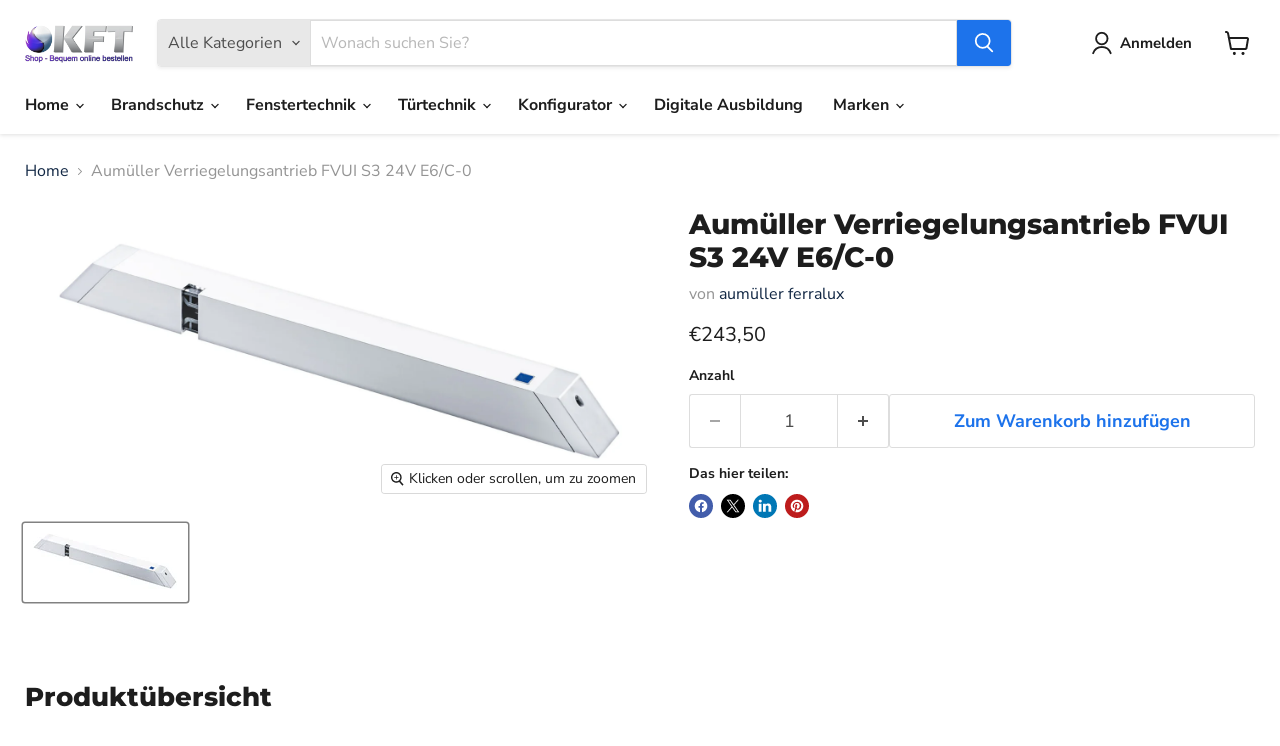

--- FILE ---
content_type: text/html; charset=utf-8
request_url: https://kundenshop.kft-kraus.de/products/aumueller-verriegelungsantrieb-fvui-s3-24v-e6-c-0
body_size: 52280
content:
                               













               

<!doctype html>
<html class="no-js no-touch" lang="de">
  <head><link href="//kundenshop.kft-kraus.de/cdn/shop/t/21/assets/bss-lock-settings.css?v=147237806446757051681762503877" rel="stylesheet" type="text/css" media="all" />
    <meta charset="utf-8">
    <meta http-equiv="x-ua-compatible" content="IE=edge">

    <link rel="preconnect" href="https://cdn.shopify.com">
    <link rel="preconnect" href="https://fonts.shopifycdn.com">
    <link rel="preconnect" href="https://v.shopify.com">
    <link rel="preconnect" href="https://cdn.shopifycloud.com">

    <title>Aumüller Verriegelungsantrieb FVUI | KFT — KFT Kundenshop</title>

    
      <meta name="description" content="Aumüller Verriegelungsantrieb FVUI S3 24V E6/C-0 bei KFT ► Große Auswahl an Kettenantriebe, Spindelantriebe, Zahnstangenantriebe, Lüftungszentralen uvm. ► Jetzt günstig kaufen! ► Schneller Versand! ► Ihr Onlineshop für Brandschutz!">
    

    

    
      <link rel="canonical" href="https://kundenshop.kft-kraus.de/products/aumueller-verriegelungsantrieb-fvui-s3-24v-e6-c-0" />
    

    <meta name="viewport" content="width=device-width">

    
    





<meta property="og:site_name" content="KFT Kundenshop">
<meta property="og:url" content="https://kundenshop.kft-kraus.de/products/aumueller-verriegelungsantrieb-fvui-s3-24v-e6-c-0">
<meta property="og:title" content="Aumüller Verriegelungsantrieb FVUI S3 24V E6/C-0">
<meta property="og:type" content="product">
<meta property="og:description" content="Aumüller Verriegelungsantrieb FVUI S3 24V E6/C-0 bei KFT ► Große Auswahl an Kettenantriebe, Spindelantriebe, Zahnstangenantriebe, Lüftungszentralen uvm. ► Jetzt günstig kaufen! ► Schneller Versand! ► Ihr Onlineshop für Brandschutz!">




    
    
    

    
    
    <meta
      property="og:image"
      content="https://kundenshop.kft-kraus.de/cdn/shop/products/515910_1344x630.jpg?v=1744896670"
    />
    <meta
      property="og:image:secure_url"
      content="https://kundenshop.kft-kraus.de/cdn/shop/products/515910_1344x630.jpg?v=1744896670"
    />
    <meta property="og:image:width" content="1344" />
    <meta property="og:image:height" content="630" />
    
    
    <meta property="og:image:alt" content="Social media image" />
  








  <meta name="twitter:site" content="@kftsicherheit">





<meta name="twitter:title" content="Aumüller Verriegelungsantrieb FVUI | KFT">
<meta name="twitter:description" content="Aumüller Verriegelungsantrieb FVUI S3 24V E6/C-0 bei KFT ► Große Auswahl an Kettenantriebe, Spindelantriebe, Zahnstangenantriebe, Lüftungszentralen uvm. ► Jetzt günstig kaufen! ► Schneller Versand! ► Ihr Onlineshop für Brandschutz!">


    
    
    
      
      
      <meta name="twitter:card" content="summary_large_image">
    
    
    <meta
      property="twitter:image"
      content="https://kundenshop.kft-kraus.de/cdn/shop/products/515910_1200x600_crop_center.jpg?v=1744896670"
    />
    <meta property="twitter:image:width" content="1200" />
    <meta property="twitter:image:height" content="600" />
    
    
    <meta property="twitter:image:alt" content="Social media image" />
  



    <link rel="preload" href="//kundenshop.kft-kraus.de/cdn/fonts/nunito_sans/nunitosans_n7.25d963ed46da26098ebeab731e90d8802d989fa5.woff2" as="font" crossorigin="anonymous">
    <link rel="preload" as="style" href="//kundenshop.kft-kraus.de/cdn/shop/t/21/assets/theme.css?v=44772466023339595031762503881">

    <script>window.performance && window.performance.mark && window.performance.mark('shopify.content_for_header.start');</script><meta name="google-site-verification" content="7tDzXvzTB9aTUZcVNJQfU4TXNyyfbbGbfrYdmwo1PH4">
<meta id="shopify-digital-wallet" name="shopify-digital-wallet" content="/54184181931/digital_wallets/dialog">
<meta name="shopify-checkout-api-token" content="89eca320ca490e0791f47f3de2872062">
<link rel="alternate" hreflang="x-default" href="https://kundenshop.kft-kraus.de/products/aumueller-verriegelungsantrieb-fvui-s3-24v-e6-c-0">
<link rel="alternate" hreflang="de" href="https://kundenshop.kft-kraus.de/products/aumueller-verriegelungsantrieb-fvui-s3-24v-e6-c-0">
<link rel="alternate" hreflang="en" href="https://kundenshop.kft-kraus.de/en/products/aumueller-verriegelungsantrieb-fvui-s3-24v-e6-c-0">
<link rel="alternate" type="application/json+oembed" href="https://kundenshop.kft-kraus.de/products/aumueller-verriegelungsantrieb-fvui-s3-24v-e6-c-0.oembed">
<script async="async" src="/checkouts/internal/preloads.js?locale=de-DE"></script>
<link rel="preconnect" href="https://shop.app" crossorigin="anonymous">
<script async="async" src="https://shop.app/checkouts/internal/preloads.js?locale=de-DE&shop_id=54184181931" crossorigin="anonymous"></script>
<script id="apple-pay-shop-capabilities" type="application/json">{"shopId":54184181931,"countryCode":"DE","currencyCode":"EUR","merchantCapabilities":["supports3DS"],"merchantId":"gid:\/\/shopify\/Shop\/54184181931","merchantName":"KFT Kundenshop","requiredBillingContactFields":["postalAddress","email"],"requiredShippingContactFields":["postalAddress","email"],"shippingType":"shipping","supportedNetworks":["visa","maestro","masterCard","amex"],"total":{"type":"pending","label":"KFT Kundenshop","amount":"1.00"},"shopifyPaymentsEnabled":true,"supportsSubscriptions":true}</script>
<script id="shopify-features" type="application/json">{"accessToken":"89eca320ca490e0791f47f3de2872062","betas":["rich-media-storefront-analytics"],"domain":"kundenshop.kft-kraus.de","predictiveSearch":true,"shopId":54184181931,"locale":"de"}</script>
<script>var Shopify = Shopify || {};
Shopify.shop = "kunden-kft.myshopify.com";
Shopify.locale = "de";
Shopify.currency = {"active":"EUR","rate":"1.0"};
Shopify.country = "DE";
Shopify.theme = {"name":"Aktualisierte Kopie von Empire - Version Neu (Ü...","id":173847806220,"schema_name":"Empire","schema_version":"11.1.3","theme_store_id":838,"role":"main"};
Shopify.theme.handle = "null";
Shopify.theme.style = {"id":null,"handle":null};
Shopify.cdnHost = "kundenshop.kft-kraus.de/cdn";
Shopify.routes = Shopify.routes || {};
Shopify.routes.root = "/";</script>
<script type="module">!function(o){(o.Shopify=o.Shopify||{}).modules=!0}(window);</script>
<script>!function(o){function n(){var o=[];function n(){o.push(Array.prototype.slice.apply(arguments))}return n.q=o,n}var t=o.Shopify=o.Shopify||{};t.loadFeatures=n(),t.autoloadFeatures=n()}(window);</script>
<script>
  window.ShopifyPay = window.ShopifyPay || {};
  window.ShopifyPay.apiHost = "shop.app\/pay";
  window.ShopifyPay.redirectState = null;
</script>
<script id="shop-js-analytics" type="application/json">{"pageType":"product"}</script>
<script defer="defer" async type="module" src="//kundenshop.kft-kraus.de/cdn/shopifycloud/shop-js/modules/v2/client.init-shop-cart-sync_DIwzDt8_.de.esm.js"></script>
<script defer="defer" async type="module" src="//kundenshop.kft-kraus.de/cdn/shopifycloud/shop-js/modules/v2/chunk.common_DK6FaseX.esm.js"></script>
<script defer="defer" async type="module" src="//kundenshop.kft-kraus.de/cdn/shopifycloud/shop-js/modules/v2/chunk.modal_DJrdBHKE.esm.js"></script>
<script type="module">
  await import("//kundenshop.kft-kraus.de/cdn/shopifycloud/shop-js/modules/v2/client.init-shop-cart-sync_DIwzDt8_.de.esm.js");
await import("//kundenshop.kft-kraus.de/cdn/shopifycloud/shop-js/modules/v2/chunk.common_DK6FaseX.esm.js");
await import("//kundenshop.kft-kraus.de/cdn/shopifycloud/shop-js/modules/v2/chunk.modal_DJrdBHKE.esm.js");

  window.Shopify.SignInWithShop?.initShopCartSync?.({"fedCMEnabled":true,"windoidEnabled":true});

</script>
<script>
  window.Shopify = window.Shopify || {};
  if (!window.Shopify.featureAssets) window.Shopify.featureAssets = {};
  window.Shopify.featureAssets['shop-js'] = {"shop-cart-sync":["modules/v2/client.shop-cart-sync_CpbWr8Q_.de.esm.js","modules/v2/chunk.common_DK6FaseX.esm.js","modules/v2/chunk.modal_DJrdBHKE.esm.js"],"init-fed-cm":["modules/v2/client.init-fed-cm_BnAV8Oxq.de.esm.js","modules/v2/chunk.common_DK6FaseX.esm.js","modules/v2/chunk.modal_DJrdBHKE.esm.js"],"shop-toast-manager":["modules/v2/client.shop-toast-manager_6XJ40SNJ.de.esm.js","modules/v2/chunk.common_DK6FaseX.esm.js","modules/v2/chunk.modal_DJrdBHKE.esm.js"],"init-shop-cart-sync":["modules/v2/client.init-shop-cart-sync_DIwzDt8_.de.esm.js","modules/v2/chunk.common_DK6FaseX.esm.js","modules/v2/chunk.modal_DJrdBHKE.esm.js"],"shop-button":["modules/v2/client.shop-button_CZz_39uh.de.esm.js","modules/v2/chunk.common_DK6FaseX.esm.js","modules/v2/chunk.modal_DJrdBHKE.esm.js"],"init-windoid":["modules/v2/client.init-windoid_B-LDUEPU.de.esm.js","modules/v2/chunk.common_DK6FaseX.esm.js","modules/v2/chunk.modal_DJrdBHKE.esm.js"],"shop-cash-offers":["modules/v2/client.shop-cash-offers_Dr1ejWJu.de.esm.js","modules/v2/chunk.common_DK6FaseX.esm.js","modules/v2/chunk.modal_DJrdBHKE.esm.js"],"pay-button":["modules/v2/client.pay-button_ghLncuwV.de.esm.js","modules/v2/chunk.common_DK6FaseX.esm.js","modules/v2/chunk.modal_DJrdBHKE.esm.js"],"init-customer-accounts":["modules/v2/client.init-customer-accounts_CXFx84Ar.de.esm.js","modules/v2/client.shop-login-button_D4ESF-iV.de.esm.js","modules/v2/chunk.common_DK6FaseX.esm.js","modules/v2/chunk.modal_DJrdBHKE.esm.js"],"avatar":["modules/v2/client.avatar_BTnouDA3.de.esm.js"],"checkout-modal":["modules/v2/client.checkout-modal_C1x0kikZ.de.esm.js","modules/v2/chunk.common_DK6FaseX.esm.js","modules/v2/chunk.modal_DJrdBHKE.esm.js"],"init-shop-for-new-customer-accounts":["modules/v2/client.init-shop-for-new-customer-accounts_v7pinn42.de.esm.js","modules/v2/client.shop-login-button_D4ESF-iV.de.esm.js","modules/v2/chunk.common_DK6FaseX.esm.js","modules/v2/chunk.modal_DJrdBHKE.esm.js"],"init-customer-accounts-sign-up":["modules/v2/client.init-customer-accounts-sign-up_DpQU4YB3.de.esm.js","modules/v2/client.shop-login-button_D4ESF-iV.de.esm.js","modules/v2/chunk.common_DK6FaseX.esm.js","modules/v2/chunk.modal_DJrdBHKE.esm.js"],"init-shop-email-lookup-coordinator":["modules/v2/client.init-shop-email-lookup-coordinator_BRs9hJ8g.de.esm.js","modules/v2/chunk.common_DK6FaseX.esm.js","modules/v2/chunk.modal_DJrdBHKE.esm.js"],"shop-follow-button":["modules/v2/client.shop-follow-button_Q3WId6RZ.de.esm.js","modules/v2/chunk.common_DK6FaseX.esm.js","modules/v2/chunk.modal_DJrdBHKE.esm.js"],"shop-login-button":["modules/v2/client.shop-login-button_D4ESF-iV.de.esm.js","modules/v2/chunk.common_DK6FaseX.esm.js","modules/v2/chunk.modal_DJrdBHKE.esm.js"],"shop-login":["modules/v2/client.shop-login_DtE1on06.de.esm.js","modules/v2/chunk.common_DK6FaseX.esm.js","modules/v2/chunk.modal_DJrdBHKE.esm.js"],"lead-capture":["modules/v2/client.lead-capture_BFGmGe6G.de.esm.js","modules/v2/chunk.common_DK6FaseX.esm.js","modules/v2/chunk.modal_DJrdBHKE.esm.js"],"payment-terms":["modules/v2/client.payment-terms_Cj7FQ-eb.de.esm.js","modules/v2/chunk.common_DK6FaseX.esm.js","modules/v2/chunk.modal_DJrdBHKE.esm.js"]};
</script>
<script>(function() {
  var isLoaded = false;
  function asyncLoad() {
    if (isLoaded) return;
    isLoaded = true;
    var urls = ["https:\/\/cdn-app.sealsubscriptions.com\/shopify\/public\/js\/sealsubscriptions.js?shop=kunden-kft.myshopify.com","https:\/\/aiodstag.cirkleinc.com\/?shop=kunden-kft.myshopify.com","https:\/\/cdn.one.store\/javascript\/dist\/1.0\/jcr-widget.js?account_id=shopify:kunden-kft.myshopify.com\u0026shop=kunden-kft.myshopify.com"];
    for (var i = 0; i < urls.length; i++) {
      var s = document.createElement('script');
      s.type = 'text/javascript';
      s.async = true;
      s.src = urls[i];
      var x = document.getElementsByTagName('script')[0];
      x.parentNode.insertBefore(s, x);
    }
  };
  if(window.attachEvent) {
    window.attachEvent('onload', asyncLoad);
  } else {
    window.addEventListener('load', asyncLoad, false);
  }
})();</script>
<script id="__st">var __st={"a":54184181931,"offset":3600,"reqid":"d76b5baf-83da-4e1a-8d66-bdf5d9726296-1769566991","pageurl":"kundenshop.kft-kraus.de\/products\/aumueller-verriegelungsantrieb-fvui-s3-24v-e6-c-0","u":"972dfd5250ba","p":"product","rtyp":"product","rid":6654722769067};</script>
<script>window.ShopifyPaypalV4VisibilityTracking = true;</script>
<script id="captcha-bootstrap">!function(){'use strict';const t='contact',e='account',n='new_comment',o=[[t,t],['blogs',n],['comments',n],[t,'customer']],c=[[e,'customer_login'],[e,'guest_login'],[e,'recover_customer_password'],[e,'create_customer']],r=t=>t.map((([t,e])=>`form[action*='/${t}']:not([data-nocaptcha='true']) input[name='form_type'][value='${e}']`)).join(','),a=t=>()=>t?[...document.querySelectorAll(t)].map((t=>t.form)):[];function s(){const t=[...o],e=r(t);return a(e)}const i='password',u='form_key',d=['recaptcha-v3-token','g-recaptcha-response','h-captcha-response',i],f=()=>{try{return window.sessionStorage}catch{return}},m='__shopify_v',_=t=>t.elements[u];function p(t,e,n=!1){try{const o=window.sessionStorage,c=JSON.parse(o.getItem(e)),{data:r}=function(t){const{data:e,action:n}=t;return t[m]||n?{data:e,action:n}:{data:t,action:n}}(c);for(const[e,n]of Object.entries(r))t.elements[e]&&(t.elements[e].value=n);n&&o.removeItem(e)}catch(o){console.error('form repopulation failed',{error:o})}}const l='form_type',E='cptcha';function T(t){t.dataset[E]=!0}const w=window,h=w.document,L='Shopify',v='ce_forms',y='captcha';let A=!1;((t,e)=>{const n=(g='f06e6c50-85a8-45c8-87d0-21a2b65856fe',I='https://cdn.shopify.com/shopifycloud/storefront-forms-hcaptcha/ce_storefront_forms_captcha_hcaptcha.v1.5.2.iife.js',D={infoText:'Durch hCaptcha geschützt',privacyText:'Datenschutz',termsText:'Allgemeine Geschäftsbedingungen'},(t,e,n)=>{const o=w[L][v],c=o.bindForm;if(c)return c(t,g,e,D).then(n);var r;o.q.push([[t,g,e,D],n]),r=I,A||(h.body.append(Object.assign(h.createElement('script'),{id:'captcha-provider',async:!0,src:r})),A=!0)});var g,I,D;w[L]=w[L]||{},w[L][v]=w[L][v]||{},w[L][v].q=[],w[L][y]=w[L][y]||{},w[L][y].protect=function(t,e){n(t,void 0,e),T(t)},Object.freeze(w[L][y]),function(t,e,n,w,h,L){const[v,y,A,g]=function(t,e,n){const i=e?o:[],u=t?c:[],d=[...i,...u],f=r(d),m=r(i),_=r(d.filter((([t,e])=>n.includes(e))));return[a(f),a(m),a(_),s()]}(w,h,L),I=t=>{const e=t.target;return e instanceof HTMLFormElement?e:e&&e.form},D=t=>v().includes(t);t.addEventListener('submit',(t=>{const e=I(t);if(!e)return;const n=D(e)&&!e.dataset.hcaptchaBound&&!e.dataset.recaptchaBound,o=_(e),c=g().includes(e)&&(!o||!o.value);(n||c)&&t.preventDefault(),c&&!n&&(function(t){try{if(!f())return;!function(t){const e=f();if(!e)return;const n=_(t);if(!n)return;const o=n.value;o&&e.removeItem(o)}(t);const e=Array.from(Array(32),(()=>Math.random().toString(36)[2])).join('');!function(t,e){_(t)||t.append(Object.assign(document.createElement('input'),{type:'hidden',name:u})),t.elements[u].value=e}(t,e),function(t,e){const n=f();if(!n)return;const o=[...t.querySelectorAll(`input[type='${i}']`)].map((({name:t})=>t)),c=[...d,...o],r={};for(const[a,s]of new FormData(t).entries())c.includes(a)||(r[a]=s);n.setItem(e,JSON.stringify({[m]:1,action:t.action,data:r}))}(t,e)}catch(e){console.error('failed to persist form',e)}}(e),e.submit())}));const S=(t,e)=>{t&&!t.dataset[E]&&(n(t,e.some((e=>e===t))),T(t))};for(const o of['focusin','change'])t.addEventListener(o,(t=>{const e=I(t);D(e)&&S(e,y())}));const B=e.get('form_key'),M=e.get(l),P=B&&M;t.addEventListener('DOMContentLoaded',(()=>{const t=y();if(P)for(const e of t)e.elements[l].value===M&&p(e,B);[...new Set([...A(),...v().filter((t=>'true'===t.dataset.shopifyCaptcha))])].forEach((e=>S(e,t)))}))}(h,new URLSearchParams(w.location.search),n,t,e,['guest_login'])})(!0,!0)}();</script>
<script integrity="sha256-4kQ18oKyAcykRKYeNunJcIwy7WH5gtpwJnB7kiuLZ1E=" data-source-attribution="shopify.loadfeatures" defer="defer" src="//kundenshop.kft-kraus.de/cdn/shopifycloud/storefront/assets/storefront/load_feature-a0a9edcb.js" crossorigin="anonymous"></script>
<script crossorigin="anonymous" defer="defer" src="//kundenshop.kft-kraus.de/cdn/shopifycloud/storefront/assets/shopify_pay/storefront-65b4c6d7.js?v=20250812"></script>
<script data-source-attribution="shopify.dynamic_checkout.dynamic.init">var Shopify=Shopify||{};Shopify.PaymentButton=Shopify.PaymentButton||{isStorefrontPortableWallets:!0,init:function(){window.Shopify.PaymentButton.init=function(){};var t=document.createElement("script");t.src="https://kundenshop.kft-kraus.de/cdn/shopifycloud/portable-wallets/latest/portable-wallets.de.js",t.type="module",document.head.appendChild(t)}};
</script>
<script data-source-attribution="shopify.dynamic_checkout.buyer_consent">
  function portableWalletsHideBuyerConsent(e){var t=document.getElementById("shopify-buyer-consent"),n=document.getElementById("shopify-subscription-policy-button");t&&n&&(t.classList.add("hidden"),t.setAttribute("aria-hidden","true"),n.removeEventListener("click",e))}function portableWalletsShowBuyerConsent(e){var t=document.getElementById("shopify-buyer-consent"),n=document.getElementById("shopify-subscription-policy-button");t&&n&&(t.classList.remove("hidden"),t.removeAttribute("aria-hidden"),n.addEventListener("click",e))}window.Shopify?.PaymentButton&&(window.Shopify.PaymentButton.hideBuyerConsent=portableWalletsHideBuyerConsent,window.Shopify.PaymentButton.showBuyerConsent=portableWalletsShowBuyerConsent);
</script>
<script>
  function portableWalletsCleanup(e){e&&e.src&&console.error("Failed to load portable wallets script "+e.src);var t=document.querySelectorAll("shopify-accelerated-checkout .shopify-payment-button__skeleton, shopify-accelerated-checkout-cart .wallet-cart-button__skeleton"),e=document.getElementById("shopify-buyer-consent");for(let e=0;e<t.length;e++)t[e].remove();e&&e.remove()}function portableWalletsNotLoadedAsModule(e){e instanceof ErrorEvent&&"string"==typeof e.message&&e.message.includes("import.meta")&&"string"==typeof e.filename&&e.filename.includes("portable-wallets")&&(window.removeEventListener("error",portableWalletsNotLoadedAsModule),window.Shopify.PaymentButton.failedToLoad=e,"loading"===document.readyState?document.addEventListener("DOMContentLoaded",window.Shopify.PaymentButton.init):window.Shopify.PaymentButton.init())}window.addEventListener("error",portableWalletsNotLoadedAsModule);
</script>

<script type="module" src="https://kundenshop.kft-kraus.de/cdn/shopifycloud/portable-wallets/latest/portable-wallets.de.js" onError="portableWalletsCleanup(this)" crossorigin="anonymous"></script>
<script nomodule>
  document.addEventListener("DOMContentLoaded", portableWalletsCleanup);
</script>

<link id="shopify-accelerated-checkout-styles" rel="stylesheet" media="screen" href="https://kundenshop.kft-kraus.de/cdn/shopifycloud/portable-wallets/latest/accelerated-checkout-backwards-compat.css" crossorigin="anonymous">
<style id="shopify-accelerated-checkout-cart">
        #shopify-buyer-consent {
  margin-top: 1em;
  display: inline-block;
  width: 100%;
}

#shopify-buyer-consent.hidden {
  display: none;
}

#shopify-subscription-policy-button {
  background: none;
  border: none;
  padding: 0;
  text-decoration: underline;
  font-size: inherit;
  cursor: pointer;
}

#shopify-subscription-policy-button::before {
  box-shadow: none;
}

      </style>

<script>window.performance && window.performance.mark && window.performance.mark('shopify.content_for_header.end');</script>

    <link href="//kundenshop.kft-kraus.de/cdn/shop/t/21/assets/theme.css?v=44772466023339595031762503881" rel="stylesheet" type="text/css" media="all" />

    
      <link href="//kundenshop.kft-kraus.de/cdn/shop/t/21/assets/ripple.css?v=100240391239311985871747895195" rel="stylesheet" type="text/css" media="all" />
    

    
    <script>
      window.Theme = window.Theme || {};
      window.Theme.version = '11.1.3';
      window.Theme.name = 'Empire';
      window.Theme.routes = {
        "root_url": "/",
        "account_url": "/account",
        "account_login_url": "https://kundenshop.kft-kraus.de/customer_authentication/redirect?locale=de&region_country=DE",
        "account_logout_url": "/account/logout",
        "account_register_url": "https://shopify.com/54184181931/account?locale=de",
        "account_addresses_url": "/account/addresses",
        "collections_url": "/collections",
        "all_products_collection_url": "/collections/all",
        "search_url": "/search",
        "predictive_search_url": "/search/suggest",
        "cart_url": "/cart",
        "cart_add_url": "/cart/add",
        "cart_change_url": "/cart/change",
        "cart_clear_url": "/cart/clear",
        "product_recommendations_url": "/recommendations/products",
      };
    </script>
    

  <!-- BEGIN app block: shopify://apps/minmaxify-order-limits/blocks/app-embed-block/3acfba32-89f3-4377-ae20-cbb9abc48475 --><script type="text/javascript" src="https://limits.minmaxify.com/kunden-kft.myshopify.com?v=135&r=20250710114029"></script>

<!-- END app block --><script src="https://cdn.shopify.com/extensions/26e4b352-7eb5-4b54-9c23-13657d704bcf/bloom-57/assets/better-bullets.js" type="text/javascript" defer="defer"></script>
<script src="https://cdn.shopify.com/extensions/4d5a2c47-c9fc-4724-a26e-14d501c856c6/attrac-6/assets/attrac-embed-bars.js" type="text/javascript" defer="defer"></script>
<link href="https://monorail-edge.shopifysvc.com" rel="dns-prefetch">
<script>(function(){if ("sendBeacon" in navigator && "performance" in window) {try {var session_token_from_headers = performance.getEntriesByType('navigation')[0].serverTiming.find(x => x.name == '_s').description;} catch {var session_token_from_headers = undefined;}var session_cookie_matches = document.cookie.match(/_shopify_s=([^;]*)/);var session_token_from_cookie = session_cookie_matches && session_cookie_matches.length === 2 ? session_cookie_matches[1] : "";var session_token = session_token_from_headers || session_token_from_cookie || "";function handle_abandonment_event(e) {var entries = performance.getEntries().filter(function(entry) {return /monorail-edge.shopifysvc.com/.test(entry.name);});if (!window.abandonment_tracked && entries.length === 0) {window.abandonment_tracked = true;var currentMs = Date.now();var navigation_start = performance.timing.navigationStart;var payload = {shop_id: 54184181931,url: window.location.href,navigation_start,duration: currentMs - navigation_start,session_token,page_type: "product"};window.navigator.sendBeacon("https://monorail-edge.shopifysvc.com/v1/produce", JSON.stringify({schema_id: "online_store_buyer_site_abandonment/1.1",payload: payload,metadata: {event_created_at_ms: currentMs,event_sent_at_ms: currentMs}}));}}window.addEventListener('pagehide', handle_abandonment_event);}}());</script>
<script id="web-pixels-manager-setup">(function e(e,d,r,n,o){if(void 0===o&&(o={}),!Boolean(null===(a=null===(i=window.Shopify)||void 0===i?void 0:i.analytics)||void 0===a?void 0:a.replayQueue)){var i,a;window.Shopify=window.Shopify||{};var t=window.Shopify;t.analytics=t.analytics||{};var s=t.analytics;s.replayQueue=[],s.publish=function(e,d,r){return s.replayQueue.push([e,d,r]),!0};try{self.performance.mark("wpm:start")}catch(e){}var l=function(){var e={modern:/Edge?\/(1{2}[4-9]|1[2-9]\d|[2-9]\d{2}|\d{4,})\.\d+(\.\d+|)|Firefox\/(1{2}[4-9]|1[2-9]\d|[2-9]\d{2}|\d{4,})\.\d+(\.\d+|)|Chrom(ium|e)\/(9{2}|\d{3,})\.\d+(\.\d+|)|(Maci|X1{2}).+ Version\/(15\.\d+|(1[6-9]|[2-9]\d|\d{3,})\.\d+)([,.]\d+|)( \(\w+\)|)( Mobile\/\w+|) Safari\/|Chrome.+OPR\/(9{2}|\d{3,})\.\d+\.\d+|(CPU[ +]OS|iPhone[ +]OS|CPU[ +]iPhone|CPU IPhone OS|CPU iPad OS)[ +]+(15[._]\d+|(1[6-9]|[2-9]\d|\d{3,})[._]\d+)([._]\d+|)|Android:?[ /-](13[3-9]|1[4-9]\d|[2-9]\d{2}|\d{4,})(\.\d+|)(\.\d+|)|Android.+Firefox\/(13[5-9]|1[4-9]\d|[2-9]\d{2}|\d{4,})\.\d+(\.\d+|)|Android.+Chrom(ium|e)\/(13[3-9]|1[4-9]\d|[2-9]\d{2}|\d{4,})\.\d+(\.\d+|)|SamsungBrowser\/([2-9]\d|\d{3,})\.\d+/,legacy:/Edge?\/(1[6-9]|[2-9]\d|\d{3,})\.\d+(\.\d+|)|Firefox\/(5[4-9]|[6-9]\d|\d{3,})\.\d+(\.\d+|)|Chrom(ium|e)\/(5[1-9]|[6-9]\d|\d{3,})\.\d+(\.\d+|)([\d.]+$|.*Safari\/(?![\d.]+ Edge\/[\d.]+$))|(Maci|X1{2}).+ Version\/(10\.\d+|(1[1-9]|[2-9]\d|\d{3,})\.\d+)([,.]\d+|)( \(\w+\)|)( Mobile\/\w+|) Safari\/|Chrome.+OPR\/(3[89]|[4-9]\d|\d{3,})\.\d+\.\d+|(CPU[ +]OS|iPhone[ +]OS|CPU[ +]iPhone|CPU IPhone OS|CPU iPad OS)[ +]+(10[._]\d+|(1[1-9]|[2-9]\d|\d{3,})[._]\d+)([._]\d+|)|Android:?[ /-](13[3-9]|1[4-9]\d|[2-9]\d{2}|\d{4,})(\.\d+|)(\.\d+|)|Mobile Safari.+OPR\/([89]\d|\d{3,})\.\d+\.\d+|Android.+Firefox\/(13[5-9]|1[4-9]\d|[2-9]\d{2}|\d{4,})\.\d+(\.\d+|)|Android.+Chrom(ium|e)\/(13[3-9]|1[4-9]\d|[2-9]\d{2}|\d{4,})\.\d+(\.\d+|)|Android.+(UC? ?Browser|UCWEB|U3)[ /]?(15\.([5-9]|\d{2,})|(1[6-9]|[2-9]\d|\d{3,})\.\d+)\.\d+|SamsungBrowser\/(5\.\d+|([6-9]|\d{2,})\.\d+)|Android.+MQ{2}Browser\/(14(\.(9|\d{2,})|)|(1[5-9]|[2-9]\d|\d{3,})(\.\d+|))(\.\d+|)|K[Aa][Ii]OS\/(3\.\d+|([4-9]|\d{2,})\.\d+)(\.\d+|)/},d=e.modern,r=e.legacy,n=navigator.userAgent;return n.match(d)?"modern":n.match(r)?"legacy":"unknown"}(),u="modern"===l?"modern":"legacy",c=(null!=n?n:{modern:"",legacy:""})[u],f=function(e){return[e.baseUrl,"/wpm","/b",e.hashVersion,"modern"===e.buildTarget?"m":"l",".js"].join("")}({baseUrl:d,hashVersion:r,buildTarget:u}),m=function(e){var d=e.version,r=e.bundleTarget,n=e.surface,o=e.pageUrl,i=e.monorailEndpoint;return{emit:function(e){var a=e.status,t=e.errorMsg,s=(new Date).getTime(),l=JSON.stringify({metadata:{event_sent_at_ms:s},events:[{schema_id:"web_pixels_manager_load/3.1",payload:{version:d,bundle_target:r,page_url:o,status:a,surface:n,error_msg:t},metadata:{event_created_at_ms:s}}]});if(!i)return console&&console.warn&&console.warn("[Web Pixels Manager] No Monorail endpoint provided, skipping logging."),!1;try{return self.navigator.sendBeacon.bind(self.navigator)(i,l)}catch(e){}var u=new XMLHttpRequest;try{return u.open("POST",i,!0),u.setRequestHeader("Content-Type","text/plain"),u.send(l),!0}catch(e){return console&&console.warn&&console.warn("[Web Pixels Manager] Got an unhandled error while logging to Monorail."),!1}}}}({version:r,bundleTarget:l,surface:e.surface,pageUrl:self.location.href,monorailEndpoint:e.monorailEndpoint});try{o.browserTarget=l,function(e){var d=e.src,r=e.async,n=void 0===r||r,o=e.onload,i=e.onerror,a=e.sri,t=e.scriptDataAttributes,s=void 0===t?{}:t,l=document.createElement("script"),u=document.querySelector("head"),c=document.querySelector("body");if(l.async=n,l.src=d,a&&(l.integrity=a,l.crossOrigin="anonymous"),s)for(var f in s)if(Object.prototype.hasOwnProperty.call(s,f))try{l.dataset[f]=s[f]}catch(e){}if(o&&l.addEventListener("load",o),i&&l.addEventListener("error",i),u)u.appendChild(l);else{if(!c)throw new Error("Did not find a head or body element to append the script");c.appendChild(l)}}({src:f,async:!0,onload:function(){if(!function(){var e,d;return Boolean(null===(d=null===(e=window.Shopify)||void 0===e?void 0:e.analytics)||void 0===d?void 0:d.initialized)}()){var d=window.webPixelsManager.init(e)||void 0;if(d){var r=window.Shopify.analytics;r.replayQueue.forEach((function(e){var r=e[0],n=e[1],o=e[2];d.publishCustomEvent(r,n,o)})),r.replayQueue=[],r.publish=d.publishCustomEvent,r.visitor=d.visitor,r.initialized=!0}}},onerror:function(){return m.emit({status:"failed",errorMsg:"".concat(f," has failed to load")})},sri:function(e){var d=/^sha384-[A-Za-z0-9+/=]+$/;return"string"==typeof e&&d.test(e)}(c)?c:"",scriptDataAttributes:o}),m.emit({status:"loading"})}catch(e){m.emit({status:"failed",errorMsg:(null==e?void 0:e.message)||"Unknown error"})}}})({shopId: 54184181931,storefrontBaseUrl: "https://kundenshop.kft-kraus.de",extensionsBaseUrl: "https://extensions.shopifycdn.com/cdn/shopifycloud/web-pixels-manager",monorailEndpoint: "https://monorail-edge.shopifysvc.com/unstable/produce_batch",surface: "storefront-renderer",enabledBetaFlags: ["2dca8a86"],webPixelsConfigList: [{"id":"975012108","configuration":"{\"config\":\"{\\\"pixel_id\\\":\\\"AW-723038698\\\",\\\"target_country\\\":\\\"DE\\\",\\\"gtag_events\\\":[{\\\"type\\\":\\\"search\\\",\\\"action_label\\\":\\\"AW-723038698\\\/93JuCPO59f0BEOrj4tgC\\\"},{\\\"type\\\":\\\"begin_checkout\\\",\\\"action_label\\\":\\\"AW-723038698\\\/r1V_CPC59f0BEOrj4tgC\\\"},{\\\"type\\\":\\\"view_item\\\",\\\"action_label\\\":[\\\"AW-723038698\\\/LGSlCK659f0BEOrj4tgC\\\",\\\"MC-EY4LQYD2QX\\\"]},{\\\"type\\\":\\\"purchase\\\",\\\"action_label\\\":[\\\"AW-723038698\\\/nXwQCKu59f0BEOrj4tgC\\\",\\\"MC-EY4LQYD2QX\\\"]},{\\\"type\\\":\\\"page_view\\\",\\\"action_label\\\":[\\\"AW-723038698\\\/5zErCKi59f0BEOrj4tgC\\\",\\\"MC-EY4LQYD2QX\\\"]},{\\\"type\\\":\\\"add_payment_info\\\",\\\"action_label\\\":\\\"AW-723038698\\\/0LzTCPa59f0BEOrj4tgC\\\"},{\\\"type\\\":\\\"add_to_cart\\\",\\\"action_label\\\":\\\"AW-723038698\\\/KfvUCLG59f0BEOrj4tgC\\\"}],\\\"enable_monitoring_mode\\\":false}\"}","eventPayloadVersion":"v1","runtimeContext":"OPEN","scriptVersion":"b2a88bafab3e21179ed38636efcd8a93","type":"APP","apiClientId":1780363,"privacyPurposes":[],"dataSharingAdjustments":{"protectedCustomerApprovalScopes":["read_customer_address","read_customer_email","read_customer_name","read_customer_personal_data","read_customer_phone"]}},{"id":"144113932","configuration":"{\"tagID\":\"2612485442975\"}","eventPayloadVersion":"v1","runtimeContext":"STRICT","scriptVersion":"18031546ee651571ed29edbe71a3550b","type":"APP","apiClientId":3009811,"privacyPurposes":["ANALYTICS","MARKETING","SALE_OF_DATA"],"dataSharingAdjustments":{"protectedCustomerApprovalScopes":["read_customer_address","read_customer_email","read_customer_name","read_customer_personal_data","read_customer_phone"]}},{"id":"167641356","eventPayloadVersion":"v1","runtimeContext":"LAX","scriptVersion":"1","type":"CUSTOM","privacyPurposes":["ANALYTICS"],"name":"Google Analytics tag (migrated)"},{"id":"shopify-app-pixel","configuration":"{}","eventPayloadVersion":"v1","runtimeContext":"STRICT","scriptVersion":"0450","apiClientId":"shopify-pixel","type":"APP","privacyPurposes":["ANALYTICS","MARKETING"]},{"id":"shopify-custom-pixel","eventPayloadVersion":"v1","runtimeContext":"LAX","scriptVersion":"0450","apiClientId":"shopify-pixel","type":"CUSTOM","privacyPurposes":["ANALYTICS","MARKETING"]}],isMerchantRequest: false,initData: {"shop":{"name":"KFT Kundenshop","paymentSettings":{"currencyCode":"EUR"},"myshopifyDomain":"kunden-kft.myshopify.com","countryCode":"DE","storefrontUrl":"https:\/\/kundenshop.kft-kraus.de"},"customer":null,"cart":null,"checkout":null,"productVariants":[{"price":{"amount":243.5,"currencyCode":"EUR"},"product":{"title":"Aumüller Verriegelungsantrieb FVUI S3 24V E6\/C-0","vendor":"aumüller ferralux","id":"6654722769067","untranslatedTitle":"Aumüller Verriegelungsantrieb FVUI S3 24V E6\/C-0","url":"\/products\/aumueller-verriegelungsantrieb-fvui-s3-24v-e6-c-0","type":"Verriegelungsantriebe"},"id":"39733156511915","image":{"src":"\/\/kundenshop.kft-kraus.de\/cdn\/shop\/products\/515910.jpg?v=1744896670"},"sku":"515910","title":"Default Title","untranslatedTitle":"Default Title"}],"purchasingCompany":null},},"https://kundenshop.kft-kraus.de/cdn","fcfee988w5aeb613cpc8e4bc33m6693e112",{"modern":"","legacy":""},{"shopId":"54184181931","storefrontBaseUrl":"https:\/\/kundenshop.kft-kraus.de","extensionBaseUrl":"https:\/\/extensions.shopifycdn.com\/cdn\/shopifycloud\/web-pixels-manager","surface":"storefront-renderer","enabledBetaFlags":"[\"2dca8a86\"]","isMerchantRequest":"false","hashVersion":"fcfee988w5aeb613cpc8e4bc33m6693e112","publish":"custom","events":"[[\"page_viewed\",{}],[\"product_viewed\",{\"productVariant\":{\"price\":{\"amount\":243.5,\"currencyCode\":\"EUR\"},\"product\":{\"title\":\"Aumüller Verriegelungsantrieb FVUI S3 24V E6\/C-0\",\"vendor\":\"aumüller ferralux\",\"id\":\"6654722769067\",\"untranslatedTitle\":\"Aumüller Verriegelungsantrieb FVUI S3 24V E6\/C-0\",\"url\":\"\/products\/aumueller-verriegelungsantrieb-fvui-s3-24v-e6-c-0\",\"type\":\"Verriegelungsantriebe\"},\"id\":\"39733156511915\",\"image\":{\"src\":\"\/\/kundenshop.kft-kraus.de\/cdn\/shop\/products\/515910.jpg?v=1744896670\"},\"sku\":\"515910\",\"title\":\"Default Title\",\"untranslatedTitle\":\"Default Title\"}}]]"});</script><script>
  window.ShopifyAnalytics = window.ShopifyAnalytics || {};
  window.ShopifyAnalytics.meta = window.ShopifyAnalytics.meta || {};
  window.ShopifyAnalytics.meta.currency = 'EUR';
  var meta = {"product":{"id":6654722769067,"gid":"gid:\/\/shopify\/Product\/6654722769067","vendor":"aumüller ferralux","type":"Verriegelungsantriebe","handle":"aumueller-verriegelungsantrieb-fvui-s3-24v-e6-c-0","variants":[{"id":39733156511915,"price":24350,"name":"Aumüller Verriegelungsantrieb FVUI S3 24V E6\/C-0","public_title":null,"sku":"515910"}],"remote":false},"page":{"pageType":"product","resourceType":"product","resourceId":6654722769067,"requestId":"d76b5baf-83da-4e1a-8d66-bdf5d9726296-1769566991"}};
  for (var attr in meta) {
    window.ShopifyAnalytics.meta[attr] = meta[attr];
  }
</script>
<script class="analytics">
  (function () {
    var customDocumentWrite = function(content) {
      var jquery = null;

      if (window.jQuery) {
        jquery = window.jQuery;
      } else if (window.Checkout && window.Checkout.$) {
        jquery = window.Checkout.$;
      }

      if (jquery) {
        jquery('body').append(content);
      }
    };

    var hasLoggedConversion = function(token) {
      if (token) {
        return document.cookie.indexOf('loggedConversion=' + token) !== -1;
      }
      return false;
    }

    var setCookieIfConversion = function(token) {
      if (token) {
        var twoMonthsFromNow = new Date(Date.now());
        twoMonthsFromNow.setMonth(twoMonthsFromNow.getMonth() + 2);

        document.cookie = 'loggedConversion=' + token + '; expires=' + twoMonthsFromNow;
      }
    }

    var trekkie = window.ShopifyAnalytics.lib = window.trekkie = window.trekkie || [];
    if (trekkie.integrations) {
      return;
    }
    trekkie.methods = [
      'identify',
      'page',
      'ready',
      'track',
      'trackForm',
      'trackLink'
    ];
    trekkie.factory = function(method) {
      return function() {
        var args = Array.prototype.slice.call(arguments);
        args.unshift(method);
        trekkie.push(args);
        return trekkie;
      };
    };
    for (var i = 0; i < trekkie.methods.length; i++) {
      var key = trekkie.methods[i];
      trekkie[key] = trekkie.factory(key);
    }
    trekkie.load = function(config) {
      trekkie.config = config || {};
      trekkie.config.initialDocumentCookie = document.cookie;
      var first = document.getElementsByTagName('script')[0];
      var script = document.createElement('script');
      script.type = 'text/javascript';
      script.onerror = function(e) {
        var scriptFallback = document.createElement('script');
        scriptFallback.type = 'text/javascript';
        scriptFallback.onerror = function(error) {
                var Monorail = {
      produce: function produce(monorailDomain, schemaId, payload) {
        var currentMs = new Date().getTime();
        var event = {
          schema_id: schemaId,
          payload: payload,
          metadata: {
            event_created_at_ms: currentMs,
            event_sent_at_ms: currentMs
          }
        };
        return Monorail.sendRequest("https://" + monorailDomain + "/v1/produce", JSON.stringify(event));
      },
      sendRequest: function sendRequest(endpointUrl, payload) {
        // Try the sendBeacon API
        if (window && window.navigator && typeof window.navigator.sendBeacon === 'function' && typeof window.Blob === 'function' && !Monorail.isIos12()) {
          var blobData = new window.Blob([payload], {
            type: 'text/plain'
          });

          if (window.navigator.sendBeacon(endpointUrl, blobData)) {
            return true;
          } // sendBeacon was not successful

        } // XHR beacon

        var xhr = new XMLHttpRequest();

        try {
          xhr.open('POST', endpointUrl);
          xhr.setRequestHeader('Content-Type', 'text/plain');
          xhr.send(payload);
        } catch (e) {
          console.log(e);
        }

        return false;
      },
      isIos12: function isIos12() {
        return window.navigator.userAgent.lastIndexOf('iPhone; CPU iPhone OS 12_') !== -1 || window.navigator.userAgent.lastIndexOf('iPad; CPU OS 12_') !== -1;
      }
    };
    Monorail.produce('monorail-edge.shopifysvc.com',
      'trekkie_storefront_load_errors/1.1',
      {shop_id: 54184181931,
      theme_id: 173847806220,
      app_name: "storefront",
      context_url: window.location.href,
      source_url: "//kundenshop.kft-kraus.de/cdn/s/trekkie.storefront.a804e9514e4efded663580eddd6991fcc12b5451.min.js"});

        };
        scriptFallback.async = true;
        scriptFallback.src = '//kundenshop.kft-kraus.de/cdn/s/trekkie.storefront.a804e9514e4efded663580eddd6991fcc12b5451.min.js';
        first.parentNode.insertBefore(scriptFallback, first);
      };
      script.async = true;
      script.src = '//kundenshop.kft-kraus.de/cdn/s/trekkie.storefront.a804e9514e4efded663580eddd6991fcc12b5451.min.js';
      first.parentNode.insertBefore(script, first);
    };
    trekkie.load(
      {"Trekkie":{"appName":"storefront","development":false,"defaultAttributes":{"shopId":54184181931,"isMerchantRequest":null,"themeId":173847806220,"themeCityHash":"9562150540822364244","contentLanguage":"de","currency":"EUR","eventMetadataId":"38bf9f9d-ee0b-443a-b3f1-606644a5e205"},"isServerSideCookieWritingEnabled":true,"monorailRegion":"shop_domain","enabledBetaFlags":["65f19447","b5387b81"]},"Session Attribution":{},"S2S":{"facebookCapiEnabled":false,"source":"trekkie-storefront-renderer","apiClientId":580111}}
    );

    var loaded = false;
    trekkie.ready(function() {
      if (loaded) return;
      loaded = true;

      window.ShopifyAnalytics.lib = window.trekkie;

      var originalDocumentWrite = document.write;
      document.write = customDocumentWrite;
      try { window.ShopifyAnalytics.merchantGoogleAnalytics.call(this); } catch(error) {};
      document.write = originalDocumentWrite;

      window.ShopifyAnalytics.lib.page(null,{"pageType":"product","resourceType":"product","resourceId":6654722769067,"requestId":"d76b5baf-83da-4e1a-8d66-bdf5d9726296-1769566991","shopifyEmitted":true});

      var match = window.location.pathname.match(/checkouts\/(.+)\/(thank_you|post_purchase)/)
      var token = match? match[1]: undefined;
      if (!hasLoggedConversion(token)) {
        setCookieIfConversion(token);
        window.ShopifyAnalytics.lib.track("Viewed Product",{"currency":"EUR","variantId":39733156511915,"productId":6654722769067,"productGid":"gid:\/\/shopify\/Product\/6654722769067","name":"Aumüller Verriegelungsantrieb FVUI S3 24V E6\/C-0","price":"243.50","sku":"515910","brand":"aumüller ferralux","variant":null,"category":"Verriegelungsantriebe","nonInteraction":true,"remote":false},undefined,undefined,{"shopifyEmitted":true});
      window.ShopifyAnalytics.lib.track("monorail:\/\/trekkie_storefront_viewed_product\/1.1",{"currency":"EUR","variantId":39733156511915,"productId":6654722769067,"productGid":"gid:\/\/shopify\/Product\/6654722769067","name":"Aumüller Verriegelungsantrieb FVUI S3 24V E6\/C-0","price":"243.50","sku":"515910","brand":"aumüller ferralux","variant":null,"category":"Verriegelungsantriebe","nonInteraction":true,"remote":false,"referer":"https:\/\/kundenshop.kft-kraus.de\/products\/aumueller-verriegelungsantrieb-fvui-s3-24v-e6-c-0"});
      }
    });


        var eventsListenerScript = document.createElement('script');
        eventsListenerScript.async = true;
        eventsListenerScript.src = "//kundenshop.kft-kraus.de/cdn/shopifycloud/storefront/assets/shop_events_listener-3da45d37.js";
        document.getElementsByTagName('head')[0].appendChild(eventsListenerScript);

})();</script>
  <script>
  if (!window.ga || (window.ga && typeof window.ga !== 'function')) {
    window.ga = function ga() {
      (window.ga.q = window.ga.q || []).push(arguments);
      if (window.Shopify && window.Shopify.analytics && typeof window.Shopify.analytics.publish === 'function') {
        window.Shopify.analytics.publish("ga_stub_called", {}, {sendTo: "google_osp_migration"});
      }
      console.error("Shopify's Google Analytics stub called with:", Array.from(arguments), "\nSee https://help.shopify.com/manual/promoting-marketing/pixels/pixel-migration#google for more information.");
    };
    if (window.Shopify && window.Shopify.analytics && typeof window.Shopify.analytics.publish === 'function') {
      window.Shopify.analytics.publish("ga_stub_initialized", {}, {sendTo: "google_osp_migration"});
    }
  }
</script>
<script
  defer
  src="https://kundenshop.kft-kraus.de/cdn/shopifycloud/perf-kit/shopify-perf-kit-3.0.4.min.js"
  data-application="storefront-renderer"
  data-shop-id="54184181931"
  data-render-region="gcp-us-east1"
  data-page-type="product"
  data-theme-instance-id="173847806220"
  data-theme-name="Empire"
  data-theme-version="11.1.3"
  data-monorail-region="shop_domain"
  data-resource-timing-sampling-rate="10"
  data-shs="true"
  data-shs-beacon="true"
  data-shs-export-with-fetch="true"
  data-shs-logs-sample-rate="1"
  data-shs-beacon-endpoint="https://kundenshop.kft-kraus.de/api/collect"
></script>
</head>

  <body class="template-product" data-instant-allow-query-string >
    <script>
      document.documentElement.className=document.documentElement.className.replace(/\bno-js\b/,'js');
      if(window.Shopify&&window.Shopify.designMode)document.documentElement.className+=' in-theme-editor';
      if(('ontouchstart' in window)||window.DocumentTouch&&document instanceof DocumentTouch)document.documentElement.className=document.documentElement.className.replace(/\bno-touch\b/,'has-touch');
    </script>

    
    <svg
      class="icon-star-reference"
      aria-hidden="true"
      focusable="false"
      role="presentation"
      xmlns="http://www.w3.org/2000/svg" width="20" height="20" viewBox="3 3 17 17" fill="none"
    >
      <symbol id="icon-star">
        <rect class="icon-star-background" width="20" height="20" fill="currentColor"/>
        <path d="M10 3L12.163 7.60778L17 8.35121L13.5 11.9359L14.326 17L10 14.6078L5.674 17L6.5 11.9359L3 8.35121L7.837 7.60778L10 3Z" stroke="currentColor" stroke-width="2" stroke-linecap="round" stroke-linejoin="round" fill="none"/>
      </symbol>
      <clipPath id="icon-star-clip">
        <path d="M10 3L12.163 7.60778L17 8.35121L13.5 11.9359L14.326 17L10 14.6078L5.674 17L6.5 11.9359L3 8.35121L7.837 7.60778L10 3Z" stroke="currentColor" stroke-width="2" stroke-linecap="round" stroke-linejoin="round"/>
      </clipPath>
    </svg>
    


    <a class="skip-to-main" href="#site-main">Zu Inhalt springen</a>

    <!-- BEGIN sections: header-group -->
<div id="shopify-section-sections--23959188766988__header" class="shopify-section shopify-section-group-header-group site-header-wrapper">


<script
  type="application/json"
  data-section-id="sections--23959188766988__header"
  data-section-type="static-header"
  data-section-data>
  {
    "settings": {
      "sticky_header": true,
      "has_box_shadow": true,
      "live_search": {
        "enable": true,
        "money_format": "€{{amount_with_comma_separator}}",
        "show_mobile_search_bar": true
      }
    }
  }
</script>





<style data-shopify>
  .site-logo {
    max-width: 150px;
  }

  .site-logo-image {
    max-height: 40px;
  }
</style>

<header
  class="site-header site-header-nav--open"
  role="banner"
  data-site-header
>
  <div
    class="
      site-header-main
      
        site-header--full-width
      
    "
    data-site-header-main
    data-site-header-sticky
    
      data-site-header-mobile-search-bar
    
  >
    <button class="site-header-menu-toggle" data-menu-toggle>
      <div class="site-header-menu-toggle--button" tabindex="-1">
        <span class="toggle-icon--bar toggle-icon--bar-top"></span>
        <span class="toggle-icon--bar toggle-icon--bar-middle"></span>
        <span class="toggle-icon--bar toggle-icon--bar-bottom"></span>
        <span class="visually-hidden">Menü</span>
      </div>
    </button>

    

    <div
      class="
        site-header-main-content
        
      "
    >
      <div class="site-header-logo">
        <a
          class="site-logo"
          href="/">
          
            
            

            

  

  <img
    
      src="//kundenshop.kft-kraus.de/cdn/shop/files/KFT_Shop_IDEE_540x_7559635a-97ea-4397-8602-e3e6d0f5a074_405x150.png?v=1653816343"
    
    alt=""

    
      data-rimg
      srcset="//kundenshop.kft-kraus.de/cdn/shop/files/KFT_Shop_IDEE_540x_7559635a-97ea-4397-8602-e3e6d0f5a074_405x150.png?v=1653816343 1x, //kundenshop.kft-kraus.de/cdn/shop/files/KFT_Shop_IDEE_540x_7559635a-97ea-4397-8602-e3e6d0f5a074_539x200.png?v=1653816343 1.33x"
    

    class="site-logo-image"
    style="
        object-fit:cover;object-position:50.0% 50.0%;
      
"
    
  >




          
        </a>
      </div>

      





<div class="live-search" data-live-search><form
    class="
      live-search-form
      form-fields-inline
      
    "
    action="/search"
    method="get"
    role="search"
    aria-label="Product"
    data-live-search-form
  >
    <div class="form-field no-label"><span class="form-field-select-wrapper live-search-filter-wrapper">
          <select
            class="live-search-filter"
            id="live-search-filter"
            data-live-search-filter
            data-filter-all="Alle Kategorien"
          >
            
            <option value="" selected>Alle Kategorien</option>
            <option value="" disabled>------</option>
            
              

<option value="product_type:A-Serie Deckenanbau">A-Serie Deckenanbau</option>
<option value="product_type:A-Serie Deckenanbau DUO">A-Serie Deckenanbau DUO</option>
<option value="product_type:A-Serie Deckenanbau Pendel">A-Serie Deckenanbau Pendel</option>
<option value="product_type:A-Serie Deckenanbau Seil">A-Serie Deckenanbau Seil</option>
<option value="product_type:A-Serie Deckeneinbau">A-Serie Deckeneinbau</option>
<option value="product_type:A-Serie Deckeneinbau DUO">A-Serie Deckeneinbau DUO</option>
<option value="product_type:A-Serie Deckeneinbau Pendel">A-Serie Deckeneinbau Pendel</option>
<option value="product_type:A-Serie Deckeneinbau Seil">A-Serie Deckeneinbau Seil</option>
<option value="product_type:A-Serie Wandanbau">A-Serie Wandanbau</option>
<option value="product_type:A-Serie Wandanbau Ausleger">A-Serie Wandanbau Ausleger</option>
<option value="product_type:A-Serie Wandanbau DUO">A-Serie Wandanbau DUO</option>
<option value="product_type:A-Serie Wandeinbau">A-Serie Wandeinbau</option>
<option value="product_type:A-Serie Wandeinbau Ausleger">A-Serie Wandeinbau Ausleger</option>
<option value="product_type:Abdeckplatte">Abdeckplatte</option>
<option value="product_type:Abdichtung">Abdichtung</option>
<option value="product_type:Ableiter">Ableiter</option>
<option value="product_type:Adapter">Adapter</option>
<option value="product_type:Adapter Gehäuse">Adapter Gehäuse</option>
<option value="product_type:Adapter und Module System 4000">Adapter und Module System 4000</option>
<option value="product_type:Adapter und Module System 4001">Adapter und Module System 4001</option>
<option value="product_type:Adapter und Module System 4002">Adapter und Module System 4002</option>
<option value="product_type:Adapter-Module">Adapter-Module</option>
<option value="product_type:Adaptermodul">Adaptermodul</option>
<option value="product_type:Adaptersockel">Adaptersockel</option>
<option value="product_type:Akkumulator">Akkumulator</option>
<option value="product_type:Akkustange">Akkustange</option>
<option value="product_type:Akustische Alarmgeber">Akustische Alarmgeber</option>
<option value="product_type:Akustische Signalgeber">Akustische Signalgeber</option>
<option value="product_type:Akustischer Signalgeber">Akustischer Signalgeber</option>
<option value="product_type:Alarmgeberexplosionsgeschützt">Alarmgeberexplosionsgeschützt</option>
<option value="product_type:Ankerplatte">Ankerplatte</option>
<option value="product_type:Ankerplatten">Ankerplatten</option>
<option value="product_type:Anschaltbox">Anschaltbox</option>
<option value="product_type:Anschlussdose">Anschlussdose</option>
<option value="product_type:Ansteuerelemente und Sensorik">Ansteuerelemente und Sensorik</option>
<option value="product_type:Ansteuermodul">Ansteuermodul</option>
<option value="product_type:Ansteuerung">Ansteuerung</option>
<option value="product_type:Anzeige- und Bedientableau">Anzeige- und Bedientableau</option>
<option value="product_type:Anzeige-/Bedientableau ABT">Anzeige-/Bedientableau ABT</option>
<option value="product_type:ASD-Adapter">ASD-Adapter</option>
<option value="product_type:ASMU-Baureihe">ASMU-Baureihe</option>
<option value="product_type:Aufbaugehäuse">Aufbaugehäuse</option>
<option value="product_type:Aufputz-Zusatzsockel">Aufputz-Zusatzsockel</option>
<option value="product_type:Aufputzadapter AM/AX">Aufputzadapter AM/AX</option>
<option value="product_type:Aufputzsockel">Aufputzsockel</option>
<option value="product_type:Aufsatzlüfter">Aufsatzlüfter</option>
<option value="product_type:Ausgangsmodul">Ausgangsmodul</option>
<option value="product_type:Auslösetaster">Auslösetaster</option>
<option value="product_type:Austauschbatterie">Austauschbatterie</option>
<option value="product_type:Auswerteeinheit">Auswerteeinheit</option>
<option value="product_type:Automatiktürantriebe">Automatiktürantriebe</option>
<option value="product_type:Backplane">Backplane</option>
<option value="product_type:Ballschutzhaube">Ballschutzhaube</option>
<option value="product_type:Ballschutzkorb">Ballschutzkorb</option>
<option value="product_type:Basismodul">Basismodul</option>
<option value="product_type:Basispakete und zusätzliche Datenpunkte">Basispakete und zusätzliche Datenpunkte</option>
<option value="product_type:Bedienteilfronten">Bedienteilfronten</option>
<option value="product_type:Beschlagantrieb">Beschlagantrieb</option>
<option value="product_type:Beschlagssysteme">Beschlagssysteme</option>
<option value="product_type:Betoneinputzkasten">Betoneinputzkasten</option>
<option value="product_type:Betriebsbuch">Betriebsbuch</option>
<option value="product_type:Blende">Blende</option>
<option value="product_type:Blitzleuchte">Blitzleuchte</option>
<option value="product_type:Brandmelderzentrale">Brandmelderzentrale</option>
<option value="product_type:Brandschutzgehäuse">Brandschutzgehäuse</option>
<option value="product_type:Brandschutzgehäuse F30">Brandschutzgehäuse F30</option>
<option value="product_type:CLSS">CLSS</option>
<option value="product_type:CLSS Bundlelösungen">CLSS Bundlelösungen</option>
<option value="product_type:Command Display Module">Command Display Module</option>
<option value="product_type:Compact">Compact</option>
<option value="product_type:CONUS II Sounder">CONUS II Sounder</option>
<option value="product_type:CONUS Sounder">CONUS Sounder</option>
<option value="product_type:Dateninterface">Dateninterface</option>
<option value="product_type:DC3500 Display App">DC3500 Display App</option>
<option value="product_type:Decken-Blitzleuchte">Decken-Blitzleuchte</option>
<option value="product_type:Deckenausleger">Deckenausleger</option>
<option value="product_type:Deckeneinbauset">Deckeneinbauset</option>
<option value="product_type:Detectomat-Programmier-Tool">Detectomat-Programmier-Tool</option>
<option value="product_type:Detektormodule für TITANUS PRO SENS® EB">Detektormodule für TITANUS PRO SENS® EB</option>
<option value="product_type:Dienstleistung">Dienstleistung</option>
<option value="product_type:DO-Baureihe">DO-Baureihe</option>
<option value="product_type:Dübel für Honeywell DTS - Linearer Wärmemelder LWL">Dübel für Honeywell DTS - Linearer Wärmemelder LWL</option>
<option value="product_type:Ein-/Ausgangsmodul">Ein-/Ausgangsmodul</option>
<option value="product_type:Einbaugehäuse">Einbaugehäuse</option>
<option value="product_type:Einbaurahmen">Einbaurahmen</option>
<option value="product_type:Einzelbatterieversorgung - NVG">Einzelbatterieversorgung - NVG</option>
<option value="product_type:Elektronikmodul IQ8MCP">Elektronikmodul IQ8MCP</option>
<option value="product_type:Elektronikmodul Standard">Elektronikmodul Standard</option>
<option value="product_type:Elektronikmodule kleine Bauform adressierbar">Elektronikmodule kleine Bauform adressierbar</option>
<option value="product_type:Elektronikmodule kleine Bauform Standard">Elektronikmodule kleine Bauform Standard</option>
<option value="product_type:Energieversorgung Zubehör">Energieversorgung Zubehör</option>
<option value="product_type:EOL-Einheit">EOL-Einheit</option>
<option value="product_type:Ersatzglasscheibe">Ersatzglasscheibe</option>
<option value="product_type:Ersatzpatrone">Ersatzpatrone</option>
<option value="product_type:Erweiterungsbausatz">Erweiterungsbausatz</option>
<option value="product_type:Erweiterungsgehäuse">Erweiterungsgehäuse</option>
<option value="product_type:ES Line">ES Line</option>
<option value="product_type:ESPA Kopplung">ESPA Kopplung</option>
<option value="product_type:ESPA-Adapter / ESPA-X-Protokoll">ESPA-Adapter / ESPA-X-Protokoll</option>
<option value="product_type:esserbus">esserbus</option>
<option value="product_type:esserbus®">esserbus®</option>
<option value="product_type:Essernet®">Essernet®</option>
<option value="product_type:Ex-Barriere">Ex-Barriere</option>
<option value="product_type:EX-Flammenmelder FSL100 Serie">EX-Flammenmelder FSL100 Serie</option>
<option value="product_type:Ex-Handfeuermelder">Ex-Handfeuermelder</option>
<option value="product_type:EX-Meldersockel">EX-Meldersockel</option>
<option value="product_type:Ex-Zubehör">Ex-Zubehör</option>
<option value="product_type:Explosionsgeschützte Haftmagnete">Explosionsgeschützte Haftmagnete</option>
<option value="product_type:Explosionsgeschützte Leuchten">Explosionsgeschützte Leuchten</option>
<option value="product_type:FAAST FLEX">FAAST FLEX</option>
<option value="product_type:FAAST LT EB">FAAST LT EB</option>
<option value="product_type:FAAST™LT EB">FAAST™LT EB</option>
<option value="product_type:Fernanzeigen/Parallelanzeigen">Fernanzeigen/Parallelanzeigen</option>
<option value="product_type:Fernbedieneinheit">Fernbedieneinheit</option>
<option value="product_type:Feststellanlagen Zubehör">Feststellanlagen Zubehör</option>
<option value="product_type:Fettbrand">Fettbrand</option>
<option value="product_type:Feuerwehranzeigetableau">Feuerwehranzeigetableau</option>
<option value="product_type:Feuerwehrbedien-/Anzeigeteil">Feuerwehrbedien-/Anzeigeteil</option>
<option value="product_type:Feuerwehrbedienfeld">Feuerwehrbedienfeld</option>
<option value="product_type:Feuerwehrbedienfelder">Feuerwehrbedienfelder</option>
<option value="product_type:Feuerwehrinformations- und Bediensystem">Feuerwehrinformations- und Bediensystem</option>
<option value="product_type:Feuerwehrinformations- und Bediensysteme">Feuerwehrinformations- und Bediensysteme</option>
<option value="product_type:Feuerwehrmodul">Feuerwehrmodul</option>
<option value="product_type:Feuerwehrschlüsseldepots für Deutschland, Schweiz">Feuerwehrschlüsseldepots für Deutschland, Schweiz</option>
<option value="product_type:Flammenmelder">Flammenmelder</option>
<option value="product_type:FlexES Control FX 18">FlexES Control FX 18</option>
<option value="product_type:FlexES Control FX10">FlexES Control FX10</option>
<option value="product_type:FlexES Control FX18">FlexES Control FX18</option>
<option value="product_type:FlexES Control im Einbauschrank">FlexES Control im Einbauschrank</option>
<option value="product_type:FlexES Control Variante FX2">FlexES Control Variante FX2</option>
<option value="product_type:Flexway">Flexway</option>
<option value="product_type:FM Sicherheitsleuchte">FM Sicherheitsleuchte</option>
<option value="product_type:FM-Baureihe">FM-Baureihe</option>
<option value="product_type:Fremdsystem-Interface">Fremdsystem-Interface</option>
<option value="product_type:Frontblenden IQ8Control C/M">Frontblenden IQ8Control C/M</option>
<option value="product_type:Frontplatte">Frontplatte</option>
<option value="product_type:Funkkomponenten">Funkkomponenten</option>
<option value="product_type:Gefahrenmeldetableau GMT">Gefahrenmeldetableau GMT</option>
<option value="product_type:Grenzwertmodul">Grenzwertmodul</option>
<option value="product_type:Haftmagnet">Haftmagnet</option>
<option value="product_type:Haftmagnete 400 N ohne VdS Zulassung">Haftmagnete 400 N ohne VdS Zulassung</option>
<option value="product_type:Handfeuermelder">Handfeuermelder</option>
<option value="product_type:Handmelder">Handmelder</option>
<option value="product_type:Hilfsmittel">Hilfsmittel</option>
<option value="product_type:IL Aufsatz">IL Aufsatz</option>
<option value="product_type:IL-Aufputzadapter">IL-Aufputzadapter</option>
<option value="product_type:Interface">Interface</option>
<option value="product_type:Interface-Modul">Interface-Modul</option>
<option value="product_type:IQ8Alarm Plus Akustische Signalgeber">IQ8Alarm Plus Akustische Signalgeber</option>
<option value="product_type:IQ8Alarm Plus Akustische und optische Signalgeber">IQ8Alarm Plus Akustische und optische Signalgeber</option>
<option value="product_type:IQ8Alarm Plus Akustischer Signalgeber mit Sprache">IQ8Alarm Plus Akustischer Signalgeber mit Sprache</option>
<option value="product_type:IQ8Alarm Plus Optische Signalgeber">IQ8Alarm Plus Optische Signalgeber</option>
<option value="product_type:IR-Flammenmelder">IR-Flammenmelder</option>
<option value="product_type:IR-Long-Beam Detektor">IR-Long-Beam Detektor</option>
<option value="product_type:IR-Short-Beam Detektor">IR-Short-Beam Detektor</option>
<option value="product_type:IR-Short-Beam Detektor EX">IR-Short-Beam Detektor EX</option>
<option value="product_type:Isolierstoffgehäuse">Isolierstoffgehäuse</option>
<option value="product_type:J-Clip">J-Clip</option>
<option value="product_type:Kabelbinder">Kabelbinder</option>
<option value="product_type:Kabelloses Testgerät">Kabelloses Testgerät</option>
<option value="product_type:Kabelübergang">Kabelübergang</option>
<option value="product_type:Kapillarschlauch">Kapillarschlauch</option>
<option value="product_type:KB-Baureihe">KB-Baureihe</option>
<option value="product_type:KBU Notleuchte">KBU Notleuchte</option>
<option value="product_type:KC-Baureihe Deckenmontage">KC-Baureihe Deckenmontage</option>
<option value="product_type:KC-Baureihe Wandmontage">KC-Baureihe Wandmontage</option>
<option value="product_type:KE-Baureihe">KE-Baureihe</option>
<option value="product_type:Kettenantriebe">Kettenantriebe</option>
<option value="product_type:Kettenösen">Kettenösen</option>
<option value="product_type:KL-Baureihe">KL-Baureihe</option>
<option value="product_type:Klapphebelantriebe">Klapphebelantriebe</option>
<option value="product_type:KMB-Baureihe">KMB-Baureihe</option>
<option value="product_type:KMMU-Baureihe">KMMU-Baureihe</option>
<option value="product_type:KMU-Baureihe">KMU-Baureihe</option>
<option value="product_type:Kohlendioxid">Kohlendioxid</option>
<option value="product_type:Kombi-Ableiter">Kombi-Ableiter</option>
<option value="product_type:Kombiableiter-Modul">Kombiableiter-Modul</option>
<option value="product_type:Kombisignalgeber">Kombisignalgeber</option>
<option value="product_type:Komplettmelder adressierbar">Komplettmelder adressierbar</option>
<option value="product_type:Komplettmelder standard">Komplettmelder standard</option>
<option value="product_type:Konventioneller Linienförmiger Rauchmelder OSI-RE">Konventioneller Linienförmiger Rauchmelder OSI-RE</option>
<option value="product_type:KSC-Baureihe">KSC-Baureihe</option>
<option value="product_type:KSU-Baureihe">KSU-Baureihe</option>
<option value="product_type:Kugelgelenk">Kugelgelenk</option>
<option value="product_type:Kunststoffgehäuse">Kunststoffgehäuse</option>
<option value="product_type:KWI Sicherheitsleuchte">KWI Sicherheitsleuchte</option>
<option value="product_type:KWI-Rettungszeichenleuchten">KWI-Rettungszeichenleuchten</option>
<option value="product_type:KX-Baureihe">KX-Baureihe</option>
<option value="product_type:L-Baureihe">L-Baureihe</option>
<option value="product_type:Lamellenantriebe">Lamellenantriebe</option>
<option value="product_type:LED Anzeigetableau">LED Anzeigetableau</option>
<option value="product_type:LED-Rahmenleuchte mit Seilmontage">LED-Rahmenleuchte mit Seilmontage</option>
<option value="product_type:LFD">LFD</option>
<option value="product_type:Li-Ion Tamer Batterieüberwachungssystem">Li-Ion Tamer Batterieüberwachungssystem</option>
<option value="product_type:LiFePO4 Batterie">LiFePO4 Batterie</option>
<option value="product_type:Linearantriebe">Linearantriebe</option>
<option value="product_type:Linearer Wärmemelder">Linearer Wärmemelder</option>
<option value="product_type:Linienförmiger Rauchmelder 3D-Dual OSID">Linienförmiger Rauchmelder 3D-Dual OSID</option>
<option value="product_type:Lithium-Ionen Akku">Lithium-Ionen Akku</option>
<option value="product_type:Lizenz">Lizenz</option>
<option value="product_type:Loop Signalgeber">Loop Signalgeber</option>
<option value="product_type:Loop-Melderparallelanzeige">Loop-Melderparallelanzeige</option>
<option value="product_type:Loop-Tester">Loop-Tester</option>
<option value="product_type:Loopblitzleuchte">Loopblitzleuchte</option>
<option value="product_type:Loopkarte">Loopkarte</option>
<option value="product_type:Loopsignalgeber">Loopsignalgeber</option>
<option value="product_type:LWL-Koppler">LWL-Koppler</option>
<option value="product_type:Löschsteuermodul">Löschsteuermodul</option>
<option value="product_type:Lüftungskanalmelder">Lüftungskanalmelder</option>
<option value="product_type:Lüftungskanalmeldergehäuse">Lüftungskanalmeldergehäuse</option>
<option value="product_type:Lüftungszentralen">Lüftungszentralen</option>
<option value="product_type:Mehrfachsensormelder">Mehrfachsensormelder</option>
<option value="product_type:Mehrtonsirene">Mehrtonsirene</option>
<option value="product_type:Melder">Melder</option>
<option value="product_type:Melderabstandskonsole">Melderabstandskonsole</option>
<option value="product_type:Melderbeschriftungsclip">Melderbeschriftungsclip</option>
<option value="product_type:Meldergruppenmodul">Meldergruppenmodul</option>
<option value="product_type:Melderklappkonsole">Melderklappkonsole</option>
<option value="product_type:Melderkonsole">Melderkonsole</option>
<option value="product_type:Melderpflücker">Melderpflücker</option>
<option value="product_type:Melderprüfgerät">Melderprüfgerät</option>
<option value="product_type:Meldersicherungsschraube">Meldersicherungsschraube</option>
<option value="product_type:Meldersockel">Meldersockel</option>
<option value="product_type:Meldewand">Meldewand</option>
<option value="product_type:Metalleinbaurahmen">Metalleinbaurahmen</option>
<option value="product_type:Mikromodule für IQ8Control C/M">Mikromodule für IQ8Control C/M</option>
<option value="product_type:MM-Baureihe">MM-Baureihe</option>
<option value="product_type:Modulare Brandmelderzentrale">Modulare Brandmelderzentrale</option>
<option value="product_type:Modulares Detektionsmodul">Modulares Detektionsmodul</option>
<option value="product_type:Modulares Displaymodul">Modulares Displaymodul</option>
<option value="product_type:ModuLaser Leergehäuse">ModuLaser Leergehäuse</option>
<option value="product_type:Module">Module</option>
<option value="product_type:Modulträger">Modulträger</option>
<option value="product_type:Montagegehäuse">Montagegehäuse</option>
<option value="product_type:Montagesockel">Montagesockel</option>
<option value="product_type:MU05-BOX">MU05-BOX</option>
<option value="product_type:Musterbox">Musterbox</option>
<option value="product_type:Netzgerät">Netzgerät</option>
<option value="product_type:Netzteil">Netzteil</option>
<option value="product_type:Netzteile">Netzteile</option>
<option value="product_type:Netzteilerweiterung">Netzteilerweiterung</option>
<option value="product_type:Netzwerktechnik essernet">Netzwerktechnik essernet</option>
<option value="product_type:NIMH Batterie">NIMH Batterie</option>
<option value="product_type:Notbeleuchtung">Notbeleuchtung</option>
<option value="product_type:Notlichtbetriebsgerät">Notlichtbetriebsgerät</option>
<option value="product_type:OPC und BACnet">OPC und BACnet</option>
<option value="product_type:Optionen">Optionen</option>
<option value="product_type:Optische Alarmgeber">Optische Alarmgeber</option>
<option value="product_type:Optische Alarmgeber mit Sound">Optische Alarmgeber mit Sound</option>
<option value="product_type:Optische Signalgeber">Optische Signalgeber</option>
<option value="product_type:Optischer Lüftungsleitungsmelder">Optischer Lüftungsleitungsmelder</option>
<option value="product_type:Optischer Rauchmelder">Optischer Rauchmelder</option>
<option value="product_type:Pendel">Pendel</option>
<option value="product_type:PF-Baureihe">PF-Baureihe</option>
<option value="product_type:Piktogramm-Set">Piktogramm-Set</option>
<option value="product_type:Plombiervorrichtung">Plombiervorrichtung</option>
<option value="product_type:Plug-in Relaisplatine">Plug-in Relaisplatine</option>
<option value="product_type:Programmier- und Prüfgerät">Programmier- und Prüfgerät</option>
<option value="product_type:Programmiergerät">Programmiergerät</option>
<option value="product_type:Programmierkabel">Programmierkabel</option>
<option value="product_type:Protokolldrucker">Protokolldrucker</option>
<option value="product_type:Prüf- und Testgeräte">Prüf- und Testgeräte</option>
<option value="product_type:Prüfequipment">Prüfequipment</option>
<option value="product_type:Prüfequipment für Melderserien 9000, IQ8Quad und ES Detect">Prüfequipment für Melderserien 9000, IQ8Quad und ES Detect</option>
<option value="product_type:Prüfgas">Prüfgas</option>
<option value="product_type:Pulver">Pulver</option>
<option value="product_type:QAW-Baureihe">QAW-Baureihe</option>
<option value="product_type:QBW-Baureihe">QBW-Baureihe</option>
<option value="product_type:QCW-Baureihe">QCW-Baureihe</option>
<option value="product_type:Quadratische Pendelstange">Quadratische Pendelstange</option>
<option value="product_type:Rauchgenerator">Rauchgenerator</option>
<option value="product_type:Rauchmelder">Rauchmelder</option>
<option value="product_type:Rauchschutzlippe">Rauchschutzlippe</option>
<option value="product_type:RCP DC3500">RCP DC3500</option>
<option value="product_type:Reflektor-Sonnenschutz">Reflektor-Sonnenschutz</option>
<option value="product_type:Reflektoren">Reflektoren</option>
<option value="product_type:Regendach">Regendach</option>
<option value="product_type:Relaismodul">Relaismodul</option>
<option value="product_type:Rettungszeichenleuchte zentrale Stromversorgungssysteme">Rettungszeichenleuchte zentrale Stromversorgungssysteme</option>
<option value="product_type:RWA - Kompaktzentralen">RWA - Kompaktzentralen</option>
<option value="product_type:RWA - Modulzentralen">RWA - Modulzentralen</option>
<option value="product_type:Rückwand">Rückwand</option>
<option value="product_type:Schaltnetzteil">Schaltnetzteil</option>
<option value="product_type:Schaum">Schaum</option>
<option value="product_type:Schlüssel">Schlüssel</option>
<option value="product_type:Schlüsseldepot Zubehör">Schlüsseldepot Zubehör</option>
<option value="product_type:Schnellladegerät">Schnellladegerät</option>
<option value="product_type:Schnittstellenkonverter">Schnittstellenkonverter</option>
<option value="product_type:Schnittstellenmodul">Schnittstellenmodul</option>
<option value="product_type:Schutzabdeckung">Schutzabdeckung</option>
<option value="product_type:Schutzgehäuse">Schutzgehäuse</option>
<option value="product_type:Schutzgitter">Schutzgitter</option>
<option value="product_type:Schutzkorb">Schutzkorb</option>
<option value="product_type:SDK">SDK</option>
<option value="product_type:Seilaufhängung">Seilaufhängung</option>
<option value="product_type:Sensorkabel">Sensorkabel</option>
<option value="product_type:Sensorkabel für Honeywell DTS - Linearer Wärmemelder LWL">Sensorkabel für Honeywell DTS - Linearer Wärmemelder LWL</option>
<option value="product_type:Sensorkabelmelder">Sensorkabelmelder</option>
<option value="product_type:Serie ES Detect">Serie ES Detect</option>
<option value="product_type:Serie IQ8Quad Ex (i)">Serie IQ8Quad Ex (i)</option>
<option value="product_type:Serie IQ8Quad mit integrierten Signalgebern">Serie IQ8Quad mit integrierten Signalgebern</option>
<option value="product_type:Serie IQ8Quad ohne integrierte Signalgeber">Serie IQ8Quad ohne integrierte Signalgeber</option>
<option value="product_type:Service und Prüfgeräte">Service und Prüfgeräte</option>
<option value="product_type:SGS/SKS-Baureihe">SGS/SKS-Baureihe</option>
<option value="product_type:Signalgeber">Signalgeber</option>
<option value="product_type:Silikonhülse">Silikonhülse</option>
<option value="product_type:Silikonmembrane">Silikonmembrane</option>
<option value="product_type:Sirenenmodul">Sirenenmodul</option>
<option value="product_type:SKM Verbindungseinheit">SKM Verbindungseinheit</option>
<option value="product_type:Sockel Serie IQ8Quad, ES Detect">Sockel Serie IQ8Quad, ES Detect</option>
<option value="product_type:Sockel-Schutzabdeckung">Sockel-Schutzabdeckung</option>
<option value="product_type:Sockelsignalgeber">Sockelsignalgeber</option>
<option value="product_type:Sondermelder">Sondermelder</option>
<option value="product_type:Sonos Pulse Blitz">Sonos Pulse Blitz</option>
<option value="product_type:Spannungskonverter">Spannungskonverter</option>
<option value="product_type:Special Clips">Special Clips</option>
<option value="product_type:Spectrex Flammenmelder">Spectrex Flammenmelder</option>
<option value="product_type:Spindelantriebe">Spindelantriebe</option>
<option value="product_type:Sprachalarmierung">Sprachalarmierung</option>
<option value="product_type:Sprachkit">Sprachkit</option>
<option value="product_type:Stahlkonstruktion">Stahlkonstruktion</option>
<option value="product_type:Standard Clips">Standard Clips</option>
<option value="product_type:Staubschutzabdeckung">Staubschutzabdeckung</option>
<option value="product_type:Steuerungen RWA">Steuerungen RWA</option>
<option value="product_type:SYM Voice Plus">SYM Voice Plus</option>
<option value="product_type:TAS-Link">TAS-Link</option>
<option value="product_type:Technische Alarm-Bausteine">Technische Alarm-Bausteine</option>
<option value="product_type:Termischer Melder">Termischer Melder</option>
<option value="product_type:Testgerät">Testgerät</option>
<option value="product_type:Testgeräteset">Testgeräteset</option>
<option value="product_type:Thermischer Melder">Thermischer Melder</option>
<option value="product_type:TITANUS PRO,TOP SENS® EB/PRO, TOP SENS® EB-SL">TITANUS PRO,TOP SENS® EB/PRO, TOP SENS® EB-SL</option>
<option value="product_type:Touch - Bedienteile">Touch - Bedienteile</option>
<option value="product_type:Tragetasche">Tragetasche</option>
<option value="product_type:Türsteuerung">Türsteuerung</option>
<option value="product_type:U6/U8-Baureihe">U6/U8-Baureihe</option>
<option value="product_type:U6BE">U6BE</option>
<option value="product_type:U8BE">U8BE</option>
<option value="product_type:Universeller Ableiter">Universeller Ableiter</option>
<option value="product_type:Unterputz-Zusatzsockel">Unterputz-Zusatzsockel</option>
<option value="product_type:Unterputzadapter">Unterputzadapter</option>
<option value="product_type:Unterputzkasten">Unterputzkasten</option>
<option value="product_type:Upgrade auf neueste Version">Upgrade auf neueste Version</option>
<option value="product_type:V2W-Baureihe">V2W-Baureihe</option>
<option value="product_type:Verriegelungsantriebe">Verriegelungsantriebe</option>
<option value="product_type:Verteilereinsätze">Verteilereinsätze</option>
<option value="product_type:VESDA Laser Industrial">VESDA Laser Industrial</option>
<option value="product_type:VESDA LaserFOCUS">VESDA LaserFOCUS</option>
<option value="product_type:VESDA Zubehör">VESDA Zubehör</option>
<option value="product_type:VESDA-E VEA">VESDA-E VEA</option>
<option value="product_type:VESDA-E VEP">VESDA-E VEP</option>
<option value="product_type:VESDA-E VES">VESDA-E VES</option>
<option value="product_type:VESDA-E VEU">VESDA-E VEU</option>
<option value="product_type:WAF-Baureihe">WAF-Baureihe</option>
<option value="product_type:Wand-Kombisignalgeber">Wand-Kombisignalgeber</option>
<option value="product_type:Wandausleger">Wandausleger</option>
<option value="product_type:Wandausleger AWM">Wandausleger AWM</option>
<option value="product_type:Wandblitzleuchte">Wandblitzleuchte</option>
<option value="product_type:Wandeinbaudose">Wandeinbaudose</option>
<option value="product_type:Wandhalterung">Wandhalterung</option>
<option value="product_type:Wasser">Wasser</option>
<option value="product_type:WEF-Baureihe">WEF-Baureihe</option>
<option value="product_type:WER-Baureihe">WER-Baureihe</option>
<option value="product_type:Wetterschutzgehäuse">Wetterschutzgehäuse</option>
<option value="product_type:WINMAG plus - Options">WINMAG plus - Options</option>
<option value="product_type:WINMAG plus Client - Einzellizenz und Lizenzpakete">WINMAG plus Client - Einzellizenz und Lizenzpakete</option>
<option value="product_type:WINMAG plus V6">WINMAG plus V6</option>
<option value="product_type:Wireless Professional">Wireless Professional</option>
<option value="product_type:Wireless Professional Repeater">Wireless Professional Repeater</option>
<option value="product_type:Wärmestabmelder">Wärmestabmelder</option>
<option value="product_type:Würfelleuchten">Würfelleuchten</option>
<option value="product_type:X-KE001">X-KE001</option>
<option value="product_type:X-KO001">X-KO001</option>
<option value="product_type:X-MB001">X-MB001</option>
<option value="product_type:X4N">X4N</option>
<option value="product_type:XTR2 Adapter">XTR2 Adapter</option>
<option value="product_type:XTR2 Ersatz-Rauchkapsel">XTR2 Ersatz-Rauchkapsel</option>
<option value="product_type:Zahnstangenantriebe">Zahnstangenantriebe</option>
<option value="product_type:ZAW-Baureihe">ZAW-Baureihe</option>
<option value="product_type:Zener-Barriere">Zener-Barriere</option>
<option value="product_type:Zentrale">Zentrale</option>
<option value="product_type:Zentralen">Zentralen</option>
<option value="product_type:Zentralen IQ8Control M">Zentralen IQ8Control M</option>
<option value="product_type:Zentralenmodule IQ8Control C/M">Zentralenmodule IQ8Control C/M</option>
<option value="product_type:Zentralenpakete IQ8Control C">Zentralenpakete IQ8Control C</option>
<option value="product_type:Zentralenpakete IQ8Control M">Zentralenpakete IQ8Control M</option>
<option value="product_type:Zentralenparallelanzeige">Zentralenparallelanzeige</option>
<option value="product_type:Zubehör">Zubehör</option>
<option value="product_type:Zubehör Ansaugrauchmelder">Zubehör Ansaugrauchmelder</option>
<option value="product_type:Zubehör Antriebe">Zubehör Antriebe</option>
<option value="product_type:Zubehör DTS">Zubehör DTS</option>
<option value="product_type:Zubehör FAAST">Zubehör FAAST</option>
<option value="product_type:Zubehör Feuerwehrperipherie">Zubehör Feuerwehrperipherie</option>
<option value="product_type:Zubehör für Esserbus-Transponder">Zubehör für Esserbus-Transponder</option>
<option value="product_type:Zubehör für Industriemelder UniVario">Zubehör für Industriemelder UniVario</option>
<option value="product_type:Zubehör IQ8Control C/M">Zubehör IQ8Control C/M</option>
<option value="product_type:Zubehör RWA - Zentralen">Zubehör RWA - Zentralen</option>
<option value="product_type:Zubehör Serie IQ8Quad ES Detect">Zubehör Serie IQ8Quad ES Detect</option>
<option value="product_type:Zubehör Serie IQ8Quad, ES Detect">Zubehör Serie IQ8Quad, ES Detect</option>
<option value="product_type:Zubehör TITANUS">Zubehör TITANUS</option>
<option value="product_type:Zuberhör">Zuberhör</option>
<option value="product_type:Zutrittskontrolle und Sicherheit">Zutrittskontrolle und Sicherheit</option>
<option value="product_type:Zweipoliger Ableiter">Zweipoliger Ableiter</option>
<option value="product_type:Zyklon-Filter">Zyklon-Filter</option>
<option value="product_type:Öffnungsantriebe">Öffnungsantriebe</option>
<option value="product_type:Öffnungshilfe">Öffnungshilfe</option>
<option value="product_type:Überspannungsschutz">Überspannungsschutz</option>
<option value="product_type:Überwachungszusatz">Überwachungszusatz</option>
            
          </select>

          <label
            class="
              live-search-filter-label
              form-field-select
            "
            for="live-search-filter"
            data-live-search-filter-label
          >Alle Kategorien
</label>
          <svg
  aria-hidden="true"
  focusable="false"
  role="presentation"
  width="8"
  height="6"
  viewBox="0 0 8 6"
  fill="none"
  xmlns="http://www.w3.org/2000/svg"
  class="icon-chevron-down"
>
<path class="icon-chevron-down-left" d="M4 4.5L7 1.5" stroke="currentColor" stroke-width="1.25" stroke-linecap="square"/>
<path class="icon-chevron-down-right" d="M4 4.5L1 1.5" stroke="currentColor" stroke-width="1.25" stroke-linecap="square"/>
</svg>

        </span><input
        class="form-field-input live-search-form-field"
        type="text"
        name="q"
        aria-label="Suchen"
        placeholder="Wonach suchen Sie?"
        
        autocomplete="off"
        data-live-search-input
      >
      <button
        class="live-search-takeover-cancel"
        type="button"
        data-live-search-takeover-cancel>
        Abbrechen
      </button>

      <button
        class="live-search-button"
        type="submit"
        aria-label="Suchen"
        data-live-search-submit
      >
        <span class="search-icon search-icon--inactive">
          <svg
  aria-hidden="true"
  focusable="false"
  role="presentation"
  xmlns="http://www.w3.org/2000/svg"
  width="23"
  height="24"
  fill="none"
  viewBox="0 0 23 24"
>
  <path d="M21 21L15.5 15.5" stroke="currentColor" stroke-width="2" stroke-linecap="round"/>
  <circle cx="10" cy="9" r="8" stroke="currentColor" stroke-width="2"/>
</svg>

        </span>
        <span class="search-icon search-icon--active">
          <svg
  aria-hidden="true"
  focusable="false"
  role="presentation"
  width="26"
  height="26"
  viewBox="0 0 26 26"
  xmlns="http://www.w3.org/2000/svg"
>
  <g fill-rule="nonzero" fill="currentColor">
    <path d="M13 26C5.82 26 0 20.18 0 13S5.82 0 13 0s13 5.82 13 13-5.82 13-13 13zm0-3.852a9.148 9.148 0 1 0 0-18.296 9.148 9.148 0 0 0 0 18.296z" opacity=".29"/><path d="M13 26c7.18 0 13-5.82 13-13a1.926 1.926 0 0 0-3.852 0A9.148 9.148 0 0 1 13 22.148 1.926 1.926 0 0 0 13 26z"/>
  </g>
</svg>
        </span>
      </button>
    </div>

    <div class="search-flydown" data-live-search-flydown>
      <div class="search-flydown--placeholder" data-live-search-placeholder>
        <div class="search-flydown--product-items">
          
            <a class="search-flydown--product search-flydown--product" href="#">
              
                <div class="search-flydown--product-image">
                  <svg class="placeholder--image placeholder--content-image" xmlns="http://www.w3.org/2000/svg" viewBox="0 0 525.5 525.5"><path d="M324.5 212.7H203c-1.6 0-2.8 1.3-2.8 2.8V308c0 1.6 1.3 2.8 2.8 2.8h121.6c1.6 0 2.8-1.3 2.8-2.8v-92.5c0-1.6-1.3-2.8-2.9-2.8zm1.1 95.3c0 .6-.5 1.1-1.1 1.1H203c-.6 0-1.1-.5-1.1-1.1v-92.5c0-.6.5-1.1 1.1-1.1h121.6c.6 0 1.1.5 1.1 1.1V308z"/><path d="M210.4 299.5H240v.1s.1 0 .2-.1h75.2v-76.2h-105v76.2zm1.8-7.2l20-20c1.6-1.6 3.8-2.5 6.1-2.5s4.5.9 6.1 2.5l1.5 1.5 16.8 16.8c-12.9 3.3-20.7 6.3-22.8 7.2h-27.7v-5.5zm101.5-10.1c-20.1 1.7-36.7 4.8-49.1 7.9l-16.9-16.9 26.3-26.3c1.6-1.6 3.8-2.5 6.1-2.5s4.5.9 6.1 2.5l27.5 27.5v7.8zm-68.9 15.5c9.7-3.5 33.9-10.9 68.9-13.8v13.8h-68.9zm68.9-72.7v46.8l-26.2-26.2c-1.9-1.9-4.5-3-7.3-3s-5.4 1.1-7.3 3l-26.3 26.3-.9-.9c-1.9-1.9-4.5-3-7.3-3s-5.4 1.1-7.3 3l-18.8 18.8V225h101.4z"/><path d="M232.8 254c4.6 0 8.3-3.7 8.3-8.3s-3.7-8.3-8.3-8.3-8.3 3.7-8.3 8.3 3.7 8.3 8.3 8.3zm0-14.9c3.6 0 6.6 2.9 6.6 6.6s-2.9 6.6-6.6 6.6-6.6-2.9-6.6-6.6 3-6.6 6.6-6.6z"/></svg>
                </div>
              

              <div class="search-flydown--product-text">
                <span class="search-flydown--product-title placeholder--content-text"></span>
                <span class="search-flydown--product-price placeholder--content-text"></span>
              </div>
            </a>
          
            <a class="search-flydown--product search-flydown--product" href="#">
              
                <div class="search-flydown--product-image">
                  <svg class="placeholder--image placeholder--content-image" xmlns="http://www.w3.org/2000/svg" viewBox="0 0 525.5 525.5"><path d="M324.5 212.7H203c-1.6 0-2.8 1.3-2.8 2.8V308c0 1.6 1.3 2.8 2.8 2.8h121.6c1.6 0 2.8-1.3 2.8-2.8v-92.5c0-1.6-1.3-2.8-2.9-2.8zm1.1 95.3c0 .6-.5 1.1-1.1 1.1H203c-.6 0-1.1-.5-1.1-1.1v-92.5c0-.6.5-1.1 1.1-1.1h121.6c.6 0 1.1.5 1.1 1.1V308z"/><path d="M210.4 299.5H240v.1s.1 0 .2-.1h75.2v-76.2h-105v76.2zm1.8-7.2l20-20c1.6-1.6 3.8-2.5 6.1-2.5s4.5.9 6.1 2.5l1.5 1.5 16.8 16.8c-12.9 3.3-20.7 6.3-22.8 7.2h-27.7v-5.5zm101.5-10.1c-20.1 1.7-36.7 4.8-49.1 7.9l-16.9-16.9 26.3-26.3c1.6-1.6 3.8-2.5 6.1-2.5s4.5.9 6.1 2.5l27.5 27.5v7.8zm-68.9 15.5c9.7-3.5 33.9-10.9 68.9-13.8v13.8h-68.9zm68.9-72.7v46.8l-26.2-26.2c-1.9-1.9-4.5-3-7.3-3s-5.4 1.1-7.3 3l-26.3 26.3-.9-.9c-1.9-1.9-4.5-3-7.3-3s-5.4 1.1-7.3 3l-18.8 18.8V225h101.4z"/><path d="M232.8 254c4.6 0 8.3-3.7 8.3-8.3s-3.7-8.3-8.3-8.3-8.3 3.7-8.3 8.3 3.7 8.3 8.3 8.3zm0-14.9c3.6 0 6.6 2.9 6.6 6.6s-2.9 6.6-6.6 6.6-6.6-2.9-6.6-6.6 3-6.6 6.6-6.6z"/></svg>
                </div>
              

              <div class="search-flydown--product-text">
                <span class="search-flydown--product-title placeholder--content-text"></span>
                <span class="search-flydown--product-price placeholder--content-text"></span>
              </div>
            </a>
          
            <a class="search-flydown--product search-flydown--product" href="#">
              
                <div class="search-flydown--product-image">
                  <svg class="placeholder--image placeholder--content-image" xmlns="http://www.w3.org/2000/svg" viewBox="0 0 525.5 525.5"><path d="M324.5 212.7H203c-1.6 0-2.8 1.3-2.8 2.8V308c0 1.6 1.3 2.8 2.8 2.8h121.6c1.6 0 2.8-1.3 2.8-2.8v-92.5c0-1.6-1.3-2.8-2.9-2.8zm1.1 95.3c0 .6-.5 1.1-1.1 1.1H203c-.6 0-1.1-.5-1.1-1.1v-92.5c0-.6.5-1.1 1.1-1.1h121.6c.6 0 1.1.5 1.1 1.1V308z"/><path d="M210.4 299.5H240v.1s.1 0 .2-.1h75.2v-76.2h-105v76.2zm1.8-7.2l20-20c1.6-1.6 3.8-2.5 6.1-2.5s4.5.9 6.1 2.5l1.5 1.5 16.8 16.8c-12.9 3.3-20.7 6.3-22.8 7.2h-27.7v-5.5zm101.5-10.1c-20.1 1.7-36.7 4.8-49.1 7.9l-16.9-16.9 26.3-26.3c1.6-1.6 3.8-2.5 6.1-2.5s4.5.9 6.1 2.5l27.5 27.5v7.8zm-68.9 15.5c9.7-3.5 33.9-10.9 68.9-13.8v13.8h-68.9zm68.9-72.7v46.8l-26.2-26.2c-1.9-1.9-4.5-3-7.3-3s-5.4 1.1-7.3 3l-26.3 26.3-.9-.9c-1.9-1.9-4.5-3-7.3-3s-5.4 1.1-7.3 3l-18.8 18.8V225h101.4z"/><path d="M232.8 254c4.6 0 8.3-3.7 8.3-8.3s-3.7-8.3-8.3-8.3-8.3 3.7-8.3 8.3 3.7 8.3 8.3 8.3zm0-14.9c3.6 0 6.6 2.9 6.6 6.6s-2.9 6.6-6.6 6.6-6.6-2.9-6.6-6.6 3-6.6 6.6-6.6z"/></svg>
                </div>
              

              <div class="search-flydown--product-text">
                <span class="search-flydown--product-title placeholder--content-text"></span>
                <span class="search-flydown--product-price placeholder--content-text"></span>
              </div>
            </a>
          
        </div>
      </div>

      <div
        class="
          search-flydown--results
          
        "
        data-live-search-results
      ></div>

      
    </div>
  </form>
</div>


      
    </div>

    <div class="site-header-right">
      <ul class="site-header-actions" data-header-actions>
  
    
      <li class="site-header-actions__account-link">
        <a
          class="site-header_account-link-anchor"
          href="https://kundenshop.kft-kraus.de/customer_authentication/redirect?locale=de&region_country=DE"
        >
          <span class="site-header__account-icon">
            


    <svg class="icon-account "    aria-hidden="true"    focusable="false"    role="presentation"    xmlns="http://www.w3.org/2000/svg" viewBox="0 0 22 26" fill="none" xmlns="http://www.w3.org/2000/svg">      <path d="M11.3336 14.4447C14.7538 14.4447 17.5264 11.6417 17.5264 8.18392C17.5264 4.72616 14.7538 1.9231 11.3336 1.9231C7.91347 1.9231 5.14087 4.72616 5.14087 8.18392C5.14087 11.6417 7.91347 14.4447 11.3336 14.4447Z" stroke="currentColor" stroke-width="2" stroke-linecap="round" stroke-linejoin="round"/>      <path d="M20.9678 24.0769C19.5098 20.0278 15.7026 17.3329 11.4404 17.3329C7.17822 17.3329 3.37107 20.0278 1.91309 24.0769" stroke="currentColor" stroke-width="2" stroke-linecap="round" stroke-linejoin="round"/>    </svg>                                                                                                                  

          </span>
          
          <span class="site-header_account-link-text">
            Anmelden
          </span>
        </a>
      </li>
    
  
</ul>


      <div class="site-header-cart">
        <a class="site-header-cart--button" href="/cart">
          <span
            class="site-header-cart--count "
            data-header-cart-count="">
          </span>
          <span class="site-header-cart-icon site-header-cart-icon--svg">
            
              


            <svg width="25" height="24" viewBox="0 0 25 24" fill="currentColor" xmlns="http://www.w3.org/2000/svg">      <path fill-rule="evenodd" clip-rule="evenodd" d="M1 0C0.447715 0 0 0.447715 0 1C0 1.55228 0.447715 2 1 2H1.33877H1.33883C1.61048 2.00005 2.00378 2.23945 2.10939 2.81599L2.10937 2.816L2.11046 2.82171L5.01743 18.1859C5.12011 18.7286 5.64325 19.0852 6.18591 18.9826C6.21078 18.9779 6.23526 18.9723 6.25933 18.9658C6.28646 18.968 6.31389 18.9692 6.34159 18.9692H18.8179H18.8181C19.0302 18.9691 19.2141 18.9765 19.4075 18.9842L19.4077 18.9842C19.5113 18.9884 19.6175 18.9926 19.7323 18.9959C20.0255 19.0043 20.3767 19.0061 20.7177 18.9406C21.08 18.871 21.4685 18.7189 21.8028 18.3961C22.1291 18.081 22.3266 17.6772 22.4479 17.2384C22.4569 17.2058 22.4642 17.1729 22.4699 17.1396L23.944 8.46865C24.2528 7.20993 23.2684 5.99987 21.9896 6H21.9894H4.74727L4.07666 2.45562L4.07608 2.4525C3.83133 1.12381 2.76159 8.49962e-05 1.33889 0H1.33883H1ZM5.12568 8L6.8227 16.9692H18.8178H18.8179C19.0686 16.9691 19.3257 16.9793 19.5406 16.9877L19.5413 16.9877C19.633 16.9913 19.7171 16.9947 19.7896 16.9967C20.0684 17.0047 20.2307 16.9976 20.3403 16.9766C20.3841 16.9681 20.4059 16.96 20.4151 16.9556C20.4247 16.9443 20.4639 16.8918 20.5077 16.7487L21.9794 8.09186C21.9842 8.06359 21.9902 8.03555 21.9974 8.0078C21.9941 8.00358 21.9908 8.00108 21.989 8H5.12568ZM20.416 16.9552C20.4195 16.9534 20.4208 16.9524 20.4205 16.9523C20.4204 16.9523 20.4199 16.9525 20.4191 16.953L20.416 16.9552ZM10.8666 22.4326C10.8666 23.2982 10.195 24 9.36658 24C8.53815 24 7.86658 23.2982 7.86658 22.4326C7.86658 21.567 8.53815 20.8653 9.36658 20.8653C10.195 20.8653 10.8666 21.567 10.8666 22.4326ZM18.0048 24C18.8332 24 19.5048 23.2982 19.5048 22.4326C19.5048 21.567 18.8332 20.8653 18.0048 20.8653C17.1763 20.8653 16.5048 21.567 16.5048 22.4326C16.5048 23.2982 17.1763 24 18.0048 24Z" fill="currentColor"/>    </svg>                                                                                                          

             
          </span>
          <span class="visually-hidden">Warenkorb anzeigen</span>
        </a>
      </div>
    </div>
  </div>

  <div
    class="
      site-navigation-wrapper
      
        site-navigation--has-actions
      
      
        site-header--full-width
      
    "
    data-site-navigation
    id="site-header-nav"
  >
    <nav
      class="site-navigation"
      aria-label="Primär"
    >
      




<ul
  class="navmenu navmenu-depth-1"
  data-navmenu
  aria-label="Hauptmenü"
>
  
    
    

    
    
    
    
<li
      class="navmenu-item              navmenu-basic__item                    navmenu-item-parent                  navmenu-basic__item-parent                    navmenu-id-home"
      
      data-navmenu-parent
      
    >
      
        <details data-navmenu-details>
        <summary
      
        class="
          navmenu-link
          navmenu-link-depth-1
          navmenu-link-parent
          
        "
        
          aria-haspopup="true"
          aria-expanded="false"
          data-href="/"
        
      >
        Home
        
          <span
            class="navmenu-icon navmenu-icon-depth-1"
            data-navmenu-trigger
          >
            <svg
  aria-hidden="true"
  focusable="false"
  role="presentation"
  width="8"
  height="6"
  viewBox="0 0 8 6"
  fill="none"
  xmlns="http://www.w3.org/2000/svg"
  class="icon-chevron-down"
>
<path class="icon-chevron-down-left" d="M4 4.5L7 1.5" stroke="currentColor" stroke-width="1.25" stroke-linecap="square"/>
<path class="icon-chevron-down-right" d="M4 4.5L1 1.5" stroke="currentColor" stroke-width="1.25" stroke-linecap="square"/>
</svg>

          </span>
        
      
        </summary>
      

      
        












<ul
  class="
    navmenu
    navmenu-depth-2
    navmenu-submenu
    
  "
  data-navmenu
  
  data-navmenu-submenu
  aria-label="Hauptmenü"
>
  
    

    
    

    
    

    

    
      <li
        class="navmenu-item navmenu-id-news"
      >
        <a
        class="
          navmenu-link
          navmenu-link-depth-2
          
        "
        href="/blogs/news"
        >
          
          News
</a>
      </li>
    
  
    

    
    

    
    

    

    
      <li
        class="navmenu-item navmenu-id-uber-uns"
      >
        <a
        class="
          navmenu-link
          navmenu-link-depth-2
          
        "
        href="/pages/uber-uns"
        >
          
          Über uns
</a>
      </li>
    
  
</ul>

      
      </details>
    </li>
  
    
    

    
    
    
    
<li
      class="navmenu-item              navmenu-basic__item                    navmenu-item-parent                  navmenu-basic__item-parent                    navmenu-id-brandschutz"
      
      data-navmenu-parent
      
    >
      
        <details data-navmenu-details>
        <summary
      
        class="
          navmenu-link
          navmenu-link-depth-1
          navmenu-link-parent
          
        "
        
          aria-haspopup="true"
          aria-expanded="false"
          data-href="/collections/brandschutz"
        
      >
        Brandschutz
        
          <span
            class="navmenu-icon navmenu-icon-depth-1"
            data-navmenu-trigger
          >
            <svg
  aria-hidden="true"
  focusable="false"
  role="presentation"
  width="8"
  height="6"
  viewBox="0 0 8 6"
  fill="none"
  xmlns="http://www.w3.org/2000/svg"
  class="icon-chevron-down"
>
<path class="icon-chevron-down-left" d="M4 4.5L7 1.5" stroke="currentColor" stroke-width="1.25" stroke-linecap="square"/>
<path class="icon-chevron-down-right" d="M4 4.5L1 1.5" stroke="currentColor" stroke-width="1.25" stroke-linecap="square"/>
</svg>

          </span>
        
      
        </summary>
      

      
        












<ul
  class="
    navmenu
    navmenu-depth-2
    navmenu-submenu
    
  "
  data-navmenu
  
  data-navmenu-submenu
  aria-label="Hauptmenü"
>
  
    

    
    

    
    

    

    
<li
        class="navmenu-item        navmenu-item-parent        navmenu-id-brandwarnanlagen"
        data-navmenu-parent
      >
        
          <details data-navmenu-details>
          <summary
            data-href="/collections/brandwarnanlagen-und-brandmeldeanlagen"
        
          class="navmenu-link navmenu-link-parent "
          
            aria-haspopup="true"
            aria-expanded="false"
          
        >
          
          Brandwarnanlagen

            <span
              class="navmenu-icon navmenu-icon-depth-2"
              data-navmenu-trigger
            >
              <svg
  aria-hidden="true"
  focusable="false"
  role="presentation"
  width="8"
  height="6"
  viewBox="0 0 8 6"
  fill="none"
  xmlns="http://www.w3.org/2000/svg"
  class="icon-chevron-down"
>
<path class="icon-chevron-down-left" d="M4 4.5L7 1.5" stroke="currentColor" stroke-width="1.25" stroke-linecap="square"/>
<path class="icon-chevron-down-right" d="M4 4.5L1 1.5" stroke="currentColor" stroke-width="1.25" stroke-linecap="square"/>
</svg>

            </span>
          
        
          </summary>
        

        

        
          












<ul
  class="
    navmenu
    navmenu-depth-3
    navmenu-submenu
    
  "
  data-navmenu
  
  data-navmenu-submenu
  aria-label="Hauptmenü"
>
  
    

    
    

    
    

    

    
      <li
        class="navmenu-item navmenu-id-melder"
      >
        <a
        class="
          navmenu-link
          navmenu-link-depth-3
          
        "
        href="/collections/melder2"
        >
          
          Melder
</a>
      </li>
    
  
    

    
    

    
    

    

    
      <li
        class="navmenu-item navmenu-id-module"
      >
        <a
        class="
          navmenu-link
          navmenu-link-depth-3
          
        "
        href="/collections/module"
        >
          
          Module
</a>
      </li>
    
  
    

    
    

    
    

    

    
      <li
        class="navmenu-item navmenu-id-pruf-und-testgerate"
      >
        <a
        class="
          navmenu-link
          navmenu-link-depth-3
          
        "
        href="/collections/pruef-und-testgeraete"
        >
          
          Prüf- und Testgeräte
</a>
      </li>
    
  
    

    
    

    
    

    

    
      <li
        class="navmenu-item navmenu-id-signalgeber"
      >
        <a
        class="
          navmenu-link
          navmenu-link-depth-3
          
        "
        href="/collections/signalgeber"
        >
          
          Signalgeber
</a>
      </li>
    
  
    

    
    

    
    

    

    
      <li
        class="navmenu-item navmenu-id-zentralen"
      >
        <a
        class="
          navmenu-link
          navmenu-link-depth-3
          
        "
        href="/collections/zentralen"
        >
          
          Zentralen
</a>
      </li>
    
  
    

    
    

    
    

    

    
      <li
        class="navmenu-item navmenu-id-zubehor"
      >
        <a
        class="
          navmenu-link
          navmenu-link-depth-3
          
        "
        href="/collections/zubehor-rwa-zentralen"
        >
          
          Zubehör
</a>
      </li>
    
  
</ul>

        
        
          </details>
        
      </li>
    
  
    

    
    

    
    

    

    
<li
        class="navmenu-item        navmenu-item-parent        navmenu-id-brandmeldeanlagen"
        data-navmenu-parent
      >
        
          <details data-navmenu-details>
          <summary
            data-href="/collections/brandmeldeanlagen"
        
          class="navmenu-link navmenu-link-parent "
          
            aria-haspopup="true"
            aria-expanded="false"
          
        >
          
          Brandmeldeanlagen

            <span
              class="navmenu-icon navmenu-icon-depth-2"
              data-navmenu-trigger
            >
              <svg
  aria-hidden="true"
  focusable="false"
  role="presentation"
  width="8"
  height="6"
  viewBox="0 0 8 6"
  fill="none"
  xmlns="http://www.w3.org/2000/svg"
  class="icon-chevron-down"
>
<path class="icon-chevron-down-left" d="M4 4.5L7 1.5" stroke="currentColor" stroke-width="1.25" stroke-linecap="square"/>
<path class="icon-chevron-down-right" d="M4 4.5L1 1.5" stroke="currentColor" stroke-width="1.25" stroke-linecap="square"/>
</svg>

            </span>
          
        
          </summary>
        

        

        
          












<ul
  class="
    navmenu
    navmenu-depth-3
    navmenu-submenu
    
  "
  data-navmenu
  
  data-navmenu-submenu
  aria-label="Hauptmenü"
>
  
    

    
    

    
    

    

    
      <li
        class="navmenu-item navmenu-id-melder"
      >
        <a
        class="
          navmenu-link
          navmenu-link-depth-3
          
        "
        href="/collections/brandmeldeanlagen-melder"
        >
          
          Melder
</a>
      </li>
    
  
    

    
    

    
    

    

    
      <li
        class="navmenu-item navmenu-id-module"
      >
        <a
        class="
          navmenu-link
          navmenu-link-depth-3
          
        "
        href="/collections/brandmeldemodule"
        >
          
          Module
</a>
      </li>
    
  
    

    
    

    
    

    

    
      <li
        class="navmenu-item navmenu-id-pruf-und-testgerate"
      >
        <a
        class="
          navmenu-link
          navmenu-link-depth-3
          
        "
        href="/collections/brandmeldeanlagenprufung"
        >
          
          Prüf- und Testgeräte
</a>
      </li>
    
  
    

    
    

    
    

    

    
      <li
        class="navmenu-item navmenu-id-signalgeber"
      >
        <a
        class="
          navmenu-link
          navmenu-link-depth-3
          
        "
        href="/collections/brandmeldesignalgeber"
        >
          
          Signalgeber
</a>
      </li>
    
  
    

    
    

    
    

    

    
      <li
        class="navmenu-item navmenu-id-zentralen"
      >
        <a
        class="
          navmenu-link
          navmenu-link-depth-3
          
        "
        href="/collections/brandmelderzentralen"
        >
          
          Zentralen
</a>
      </li>
    
  
    

    
    

    
    

    

    
      <li
        class="navmenu-item navmenu-id-zubehor"
      >
        <a
        class="
          navmenu-link
          navmenu-link-depth-3
          
        "
        href="/collections/brandmeldezubehoer"
        >
          
          Zubehör
</a>
      </li>
    
  
</ul>

        
        
          </details>
        
      </li>
    
  
    

    
    

    
    

    

    
<li
        class="navmenu-item        navmenu-item-parent        navmenu-id-feuerloscher"
        data-navmenu-parent
      >
        
          <details data-navmenu-details>
          <summary
            data-href="/collections/brandschutz-feuerloescher"
        
          class="navmenu-link navmenu-link-parent "
          
            aria-haspopup="true"
            aria-expanded="false"
          
        >
          
          Feuerlöscher

            <span
              class="navmenu-icon navmenu-icon-depth-2"
              data-navmenu-trigger
            >
              <svg
  aria-hidden="true"
  focusable="false"
  role="presentation"
  width="8"
  height="6"
  viewBox="0 0 8 6"
  fill="none"
  xmlns="http://www.w3.org/2000/svg"
  class="icon-chevron-down"
>
<path class="icon-chevron-down-left" d="M4 4.5L7 1.5" stroke="currentColor" stroke-width="1.25" stroke-linecap="square"/>
<path class="icon-chevron-down-right" d="M4 4.5L1 1.5" stroke="currentColor" stroke-width="1.25" stroke-linecap="square"/>
</svg>

            </span>
          
        
          </summary>
        

        

        
          












<ul
  class="
    navmenu
    navmenu-depth-3
    navmenu-submenu
    
  "
  data-navmenu
  
  data-navmenu-submenu
  aria-label="Hauptmenü"
>
  
    

    
    

    
    

    

    
      <li
        class="navmenu-item navmenu-id-fettbrandloscher"
      >
        <a
        class="
          navmenu-link
          navmenu-link-depth-3
          
        "
        href="/collections/fettbrand_loescher"
        >
          
          Fettbrandlöscher
</a>
      </li>
    
  
    

    
    

    
    

    

    
      <li
        class="navmenu-item navmenu-id-kohlendioxidloscher"
      >
        <a
        class="
          navmenu-link
          navmenu-link-depth-3
          
        "
        href="/collections/kohlendioxid-feuerloescher"
        >
          
          Kohlendioxidlöscher
</a>
      </li>
    
  
    

    
    

    
    

    

    
      <li
        class="navmenu-item navmenu-id-pulverloscher"
      >
        <a
        class="
          navmenu-link
          navmenu-link-depth-3
          
        "
        href="/collections/pulverloescher"
        >
          
          Pulverlöscher
</a>
      </li>
    
  
    

    
    

    
    

    

    
      <li
        class="navmenu-item navmenu-id-schaumloscher"
      >
        <a
        class="
          navmenu-link
          navmenu-link-depth-3
          
        "
        href="/collections/schaumloescher"
        >
          
          Schaumlöscher
</a>
      </li>
    
  
    

    
    

    
    

    

    
      <li
        class="navmenu-item navmenu-id-sonderloscher"
      >
        <a
        class="
          navmenu-link
          navmenu-link-depth-3
          
        "
        href="/collections/sonderloescher"
        >
          
          Sonderlöscher
</a>
      </li>
    
  
    

    
    

    
    

    

    
      <li
        class="navmenu-item navmenu-id-wasserloscher"
      >
        <a
        class="
          navmenu-link
          navmenu-link-depth-3
          
        "
        href="/collections/wasser"
        >
          
          Wasserlöscher
</a>
      </li>
    
  
    

    
    

    
    

    

    
      <li
        class="navmenu-item navmenu-id-zubehor"
      >
        <a
        class="
          navmenu-link
          navmenu-link-depth-3
          
        "
        href="/collections/zubehoer-fur-feuerloescher"
        >
          
          Zubehör
</a>
      </li>
    
  
</ul>

        
        
          </details>
        
      </li>
    
  
    

    
    

    
    

    

    
      <li
        class="navmenu-item navmenu-id-komponenten"
      >
        <a
        class="
          navmenu-link
          navmenu-link-depth-2
          
        "
        href="/collections/tuertechnik-komponenten"
        >
          
          Komponenten
</a>
      </li>
    
  
    

    
    

    
    

    

    
<li
        class="navmenu-item        navmenu-item-parent        navmenu-id-loschanlagen"
        data-navmenu-parent
      >
        
          <details data-navmenu-details>
          <summary
            data-href="/collections/loschanlagen"
        
          class="navmenu-link navmenu-link-parent "
          
            aria-haspopup="true"
            aria-expanded="false"
          
        >
          
          Löschanlagen

            <span
              class="navmenu-icon navmenu-icon-depth-2"
              data-navmenu-trigger
            >
              <svg
  aria-hidden="true"
  focusable="false"
  role="presentation"
  width="8"
  height="6"
  viewBox="0 0 8 6"
  fill="none"
  xmlns="http://www.w3.org/2000/svg"
  class="icon-chevron-down"
>
<path class="icon-chevron-down-left" d="M4 4.5L7 1.5" stroke="currentColor" stroke-width="1.25" stroke-linecap="square"/>
<path class="icon-chevron-down-right" d="M4 4.5L1 1.5" stroke="currentColor" stroke-width="1.25" stroke-linecap="square"/>
</svg>

            </span>
          
        
          </summary>
        

        

        
          












<ul
  class="
    navmenu
    navmenu-depth-3
    navmenu-submenu
    
  "
  data-navmenu
  
  data-navmenu-submenu
  aria-label="Hauptmenü"
>
  
    

    
    

    
    

    

    
      <li
        class="navmenu-item navmenu-id-amfe"
      >
        <a
        class="
          navmenu-link
          navmenu-link-depth-3
          
        "
        href="/collections/amfe-loeschanlagen"
        >
          
          AMFE
</a>
      </li>
    
  
</ul>

        
        
          </details>
        
      </li>
    
  
    

    
    

    
    

    

    
      <li
        class="navmenu-item navmenu-id-warnmelder"
      >
        <a
        class="
          navmenu-link
          navmenu-link-depth-2
          
        "
        href="/collections/brandschutz-warnmelder"
        >
          
          Warnmelder
</a>
      </li>
    
  
</ul>

      
      </details>
    </li>
  
    
    

    
    
    
    
<li
      class="navmenu-item              navmenu-basic__item                    navmenu-item-parent                  navmenu-basic__item-parent                    navmenu-id-fenstertechnik"
      
      data-navmenu-parent
      
    >
      
        <details data-navmenu-details>
        <summary
      
        class="
          navmenu-link
          navmenu-link-depth-1
          navmenu-link-parent
          
        "
        
          aria-haspopup="true"
          aria-expanded="false"
          data-href="/collections/fenstertechnik"
        
      >
        Fenstertechnik
        
          <span
            class="navmenu-icon navmenu-icon-depth-1"
            data-navmenu-trigger
          >
            <svg
  aria-hidden="true"
  focusable="false"
  role="presentation"
  width="8"
  height="6"
  viewBox="0 0 8 6"
  fill="none"
  xmlns="http://www.w3.org/2000/svg"
  class="icon-chevron-down"
>
<path class="icon-chevron-down-left" d="M4 4.5L7 1.5" stroke="currentColor" stroke-width="1.25" stroke-linecap="square"/>
<path class="icon-chevron-down-right" d="M4 4.5L1 1.5" stroke="currentColor" stroke-width="1.25" stroke-linecap="square"/>
</svg>

          </span>
        
      
        </summary>
      

      
        












<ul
  class="
    navmenu
    navmenu-depth-2
    navmenu-submenu
    
  "
  data-navmenu
  
  data-navmenu-submenu
  aria-label="Hauptmenü"
>
  
    

    
    

    
    

    

    
<li
        class="navmenu-item        navmenu-item-parent        navmenu-id-antriebe"
        data-navmenu-parent
      >
        
          <details data-navmenu-details>
          <summary
            data-href="/collections/fenstertechnik-antriebe"
        
          class="navmenu-link navmenu-link-parent "
          
            aria-haspopup="true"
            aria-expanded="false"
          
        >
          
          Antriebe

            <span
              class="navmenu-icon navmenu-icon-depth-2"
              data-navmenu-trigger
            >
              <svg
  aria-hidden="true"
  focusable="false"
  role="presentation"
  width="8"
  height="6"
  viewBox="0 0 8 6"
  fill="none"
  xmlns="http://www.w3.org/2000/svg"
  class="icon-chevron-down"
>
<path class="icon-chevron-down-left" d="M4 4.5L7 1.5" stroke="currentColor" stroke-width="1.25" stroke-linecap="square"/>
<path class="icon-chevron-down-right" d="M4 4.5L1 1.5" stroke="currentColor" stroke-width="1.25" stroke-linecap="square"/>
</svg>

            </span>
          
        
          </summary>
        

        

        
          












<ul
  class="
    navmenu
    navmenu-depth-3
    navmenu-submenu
    
  "
  data-navmenu
  
  data-navmenu-submenu
  aria-label="Hauptmenü"
>
  
    

    
    

    
    

    

    
      <li
        class="navmenu-item navmenu-id-beschlagsysteme"
      >
        <a
        class="
          navmenu-link
          navmenu-link-depth-3
          
        "
        href="/collections/beschlagssysteme"
        >
          
          Beschlagsysteme
</a>
      </li>
    
  
    

    
    

    
    

    

    
      <li
        class="navmenu-item navmenu-id-kettenantriebe"
      >
        <a
        class="
          navmenu-link
          navmenu-link-depth-3
          
        "
        href="/collections/kettenantriebe"
        >
          
          Kettenantriebe
</a>
      </li>
    
  
    

    
    

    
    

    

    
      <li
        class="navmenu-item navmenu-id-klapphebelantriebe"
      >
        <a
        class="
          navmenu-link
          navmenu-link-depth-3
          
        "
        href="/collections/klapphebelantriebe"
        >
          
          Klapphebelantriebe
</a>
      </li>
    
  
    

    
    

    
    

    

    
      <li
        class="navmenu-item navmenu-id-lamellenantriebe"
      >
        <a
        class="
          navmenu-link
          navmenu-link-depth-3
          
        "
        href="/collections/lamellenantriebe"
        >
          
          Lamellenantriebe
</a>
      </li>
    
  
    

    
    

    
    

    

    
      <li
        class="navmenu-item navmenu-id-linearantriebe"
      >
        <a
        class="
          navmenu-link
          navmenu-link-depth-3
          
        "
        href="/collections/linearantriebe"
        >
          
          Linearantriebe
</a>
      </li>
    
  
    

    
    

    
    

    

    
      <li
        class="navmenu-item navmenu-id-manuelle-oberlichtoffner"
      >
        <a
        class="
          navmenu-link
          navmenu-link-depth-3
          
        "
        href="/collections/manuelle-oberlichtoeffner"
        >
          
          Manuelle Oberlichtöffner
</a>
      </li>
    
  
    

    
    

    
    

    

    
      <li
        class="navmenu-item navmenu-id-offnungsantriebe"
      >
        <a
        class="
          navmenu-link
          navmenu-link-depth-3
          
        "
        href="/collections/oeffnungsantriebe"
        >
          
          Öffnungsantriebe
</a>
      </li>
    
  
    

    
    

    
    

    

    
      <li
        class="navmenu-item navmenu-id-spindelantriebe"
      >
        <a
        class="
          navmenu-link
          navmenu-link-depth-3
          
        "
        href="/collections/spindelantriebe"
        >
          
          Spindelantriebe
</a>
      </li>
    
  
    

    
    

    
    

    

    
      <li
        class="navmenu-item navmenu-id-verriegelungsantriebe"
      >
        <a
        class="
          navmenu-link
          navmenu-link-depth-3
          
        "
        href="/collections/verriegelungsantriebe"
        >
          
          Verriegelungsantriebe
</a>
      </li>
    
  
    

    
    

    
    

    

    
      <li
        class="navmenu-item navmenu-id-zahnstangenantriebe"
      >
        <a
        class="
          navmenu-link
          navmenu-link-depth-3
          
        "
        href="/collections/zahnstangenantriebe"
        >
          
          Zahnstangenantriebe
</a>
      </li>
    
  
    

    
    

    
    

    

    
      <li
        class="navmenu-item navmenu-id-zubehor"
      >
        <a
        class="
          navmenu-link
          navmenu-link-depth-3
          
        "
        href="/collections/zubehoer-antriebe"
        >
          
          Zubehör
</a>
      </li>
    
  
</ul>

        
        
          </details>
        
      </li>
    
  
    

    
    

    
    

    

    
<li
        class="navmenu-item        navmenu-item-parent        navmenu-id-hublange"
        data-navmenu-parent
      >
        
          <details data-navmenu-details>
          <summary
            data-href="/collections/fenstertechnik"
        
          class="navmenu-link navmenu-link-parent "
          
            aria-haspopup="true"
            aria-expanded="false"
          
        >
          
          Hublänge

            <span
              class="navmenu-icon navmenu-icon-depth-2"
              data-navmenu-trigger
            >
              <svg
  aria-hidden="true"
  focusable="false"
  role="presentation"
  width="8"
  height="6"
  viewBox="0 0 8 6"
  fill="none"
  xmlns="http://www.w3.org/2000/svg"
  class="icon-chevron-down"
>
<path class="icon-chevron-down-left" d="M4 4.5L7 1.5" stroke="currentColor" stroke-width="1.25" stroke-linecap="square"/>
<path class="icon-chevron-down-right" d="M4 4.5L1 1.5" stroke="currentColor" stroke-width="1.25" stroke-linecap="square"/>
</svg>

            </span>
          
        
          </summary>
        

        

        
          












<ul
  class="
    navmenu
    navmenu-depth-3
    navmenu-submenu
    
  "
  data-navmenu
  
  data-navmenu-submenu
  aria-label="Hauptmenü"
>
  
    

    
    

    
    

    

    
      <li
        class="navmenu-item navmenu-id-100mm"
      >
        <a
        class="
          navmenu-link
          navmenu-link-depth-3
          
        "
        href="/collections/100mm"
        >
          
          100mm
</a>
      </li>
    
  
    

    
    

    
    

    

    
      <li
        class="navmenu-item navmenu-id-200mm"
      >
        <a
        class="
          navmenu-link
          navmenu-link-depth-3
          
        "
        href="/collections/200mm"
        >
          
          200mm
</a>
      </li>
    
  
    

    
    

    
    

    

    
      <li
        class="navmenu-item navmenu-id-250mm"
      >
        <a
        class="
          navmenu-link
          navmenu-link-depth-3
          
        "
        href="/collections/250mm"
        >
          
          250mm
</a>
      </li>
    
  
    

    
    

    
    

    

    
      <li
        class="navmenu-item navmenu-id-300mm"
      >
        <a
        class="
          navmenu-link
          navmenu-link-depth-3
          
        "
        href="/collections/300mm"
        >
          
          300mm
</a>
      </li>
    
  
    

    
    

    
    

    

    
      <li
        class="navmenu-item navmenu-id-400mm"
      >
        <a
        class="
          navmenu-link
          navmenu-link-depth-3
          
        "
        href="/collections/400mm"
        >
          
          400mm
</a>
      </li>
    
  
    

    
    

    
    

    

    
      <li
        class="navmenu-item navmenu-id-500mm"
      >
        <a
        class="
          navmenu-link
          navmenu-link-depth-3
          
        "
        href="/collections/500mm"
        >
          
          500mm
</a>
      </li>
    
  
    

    
    

    
    

    

    
      <li
        class="navmenu-item navmenu-id-600mm"
      >
        <a
        class="
          navmenu-link
          navmenu-link-depth-3
          
        "
        href="/collections/600mm"
        >
          
          600mm
</a>
      </li>
    
  
    

    
    

    
    

    

    
      <li
        class="navmenu-item navmenu-id-750mm"
      >
        <a
        class="
          navmenu-link
          navmenu-link-depth-3
          
        "
        href="/collections/750mm"
        >
          
          750mm
</a>
      </li>
    
  
    

    
    

    
    

    

    
      <li
        class="navmenu-item navmenu-id-800mm"
      >
        <a
        class="
          navmenu-link
          navmenu-link-depth-3
          
        "
        href="/collections/800mm"
        >
          
          800mm
</a>
      </li>
    
  
    

    
    

    
    

    

    
      <li
        class="navmenu-item navmenu-id-1000mm"
      >
        <a
        class="
          navmenu-link
          navmenu-link-depth-3
          
        "
        href="/collections/1000mm"
        >
          
          1000mm
</a>
      </li>
    
  
    

    
    

    
    

    

    
      <li
        class="navmenu-item navmenu-id-1200mm"
      >
        <a
        class="
          navmenu-link
          navmenu-link-depth-3
          
        "
        href="/collections/1200mm"
        >
          
          1200mm
</a>
      </li>
    
  
    

    
    

    
    

    

    
      <li
        class="navmenu-item navmenu-id-1500mm"
      >
        <a
        class="
          navmenu-link
          navmenu-link-depth-3
          
        "
        href="/collections/1500mm"
        >
          
          1500mm
</a>
      </li>
    
  
</ul>

        
        
          </details>
        
      </li>
    
  
    

    
    

    
    

    

    
      <li
        class="navmenu-item navmenu-id-individuelle-fensterlosungen"
      >
        <a
        class="
          navmenu-link
          navmenu-link-depth-2
          
        "
        href="/collections/zubehoer-fuer-individuelle-fensterloesungen"
        >
          
          Individuelle Fensterlösungen
</a>
      </li>
    
  
    

    
    

    
    

    

    
<li
        class="navmenu-item        navmenu-item-parent        navmenu-id-zentraltechnik"
        data-navmenu-parent
      >
        
          <details data-navmenu-details>
          <summary
            data-href="/collections/fenstertechnik-zentralen"
        
          class="navmenu-link navmenu-link-parent "
          
            aria-haspopup="true"
            aria-expanded="false"
          
        >
          
          Zentraltechnik

            <span
              class="navmenu-icon navmenu-icon-depth-2"
              data-navmenu-trigger
            >
              <svg
  aria-hidden="true"
  focusable="false"
  role="presentation"
  width="8"
  height="6"
  viewBox="0 0 8 6"
  fill="none"
  xmlns="http://www.w3.org/2000/svg"
  class="icon-chevron-down"
>
<path class="icon-chevron-down-left" d="M4 4.5L7 1.5" stroke="currentColor" stroke-width="1.25" stroke-linecap="square"/>
<path class="icon-chevron-down-right" d="M4 4.5L1 1.5" stroke="currentColor" stroke-width="1.25" stroke-linecap="square"/>
</svg>

            </span>
          
        
          </summary>
        

        

        
          












<ul
  class="
    navmenu
    navmenu-depth-3
    navmenu-submenu
    
  "
  data-navmenu
  
  data-navmenu-submenu
  aria-label="Hauptmenü"
>
  
    

    
    

    
    

    

    
      <li
        class="navmenu-item navmenu-id-intelligente-fassaden"
      >
        <a
        class="
          navmenu-link
          navmenu-link-depth-3
          
        "
        href="/collections/zubehoer-fuer-intelligente-fassaden"
        >
          
          Intelligente Fassaden
</a>
      </li>
    
  
    

    
    

    
    

    

    
      <li
        class="navmenu-item navmenu-id-kontrollierte-naturliche-luftung"
      >
        <a
        class="
          navmenu-link
          navmenu-link-depth-3
          
        "
        href="/collections/kontrollierte-natuerliche-lueftung"
        >
          
          Kontrollierte natürliche Lüftung
</a>
      </li>
    
  
    

    
    

    
    

    

    
      <li
        class="navmenu-item navmenu-id-luftungszentralen"
      >
        <a
        class="
          navmenu-link
          navmenu-link-depth-3
          
        "
        href="/collections/lueftungszentralen"
        >
          
          Lüftungszentralen
</a>
      </li>
    
  
    

    
    

    
    

    

    
      <li
        class="navmenu-item navmenu-id-rwa-kompaktzentralen"
      >
        <a
        class="
          navmenu-link
          navmenu-link-depth-3
          
        "
        href="/collections/rauchwarnanlagen-kompaktzentralen"
        >
          
          RWA – Kompaktzentralen
</a>
      </li>
    
  
    

    
    

    
    

    

    
      <li
        class="navmenu-item navmenu-id-rwa-modulzentralen"
      >
        <a
        class="
          navmenu-link
          navmenu-link-depth-3
          
        "
        href="/collections/rwa-modulzentralen"
        >
          
          RWA – Modulzentralen
</a>
      </li>
    
  
    

    
    

    
    

    

    
      <li
        class="navmenu-item navmenu-id-steuerungen-luftung"
      >
        <a
        class="
          navmenu-link
          navmenu-link-depth-3
          
        "
        href="/collections/steuerungen-lueftung"
        >
          
          Steuerungen Lüftung
</a>
      </li>
    
  
    

    
    

    
    

    

    
      <li
        class="navmenu-item navmenu-id-zubehor"
      >
        <a
        class="
          navmenu-link
          navmenu-link-depth-3
          
        "
        href="/collections/zubehor-rwa-zentralen"
        >
          
          Zubehör 
</a>
      </li>
    
  
</ul>

        
        
          </details>
        
      </li>
    
  
</ul>

      
      </details>
    </li>
  
    
    

    
    
    
    
<li
      class="navmenu-item              navmenu-basic__item                    navmenu-item-parent                  navmenu-basic__item-parent                    navmenu-id-turtechnik"
      
      data-navmenu-parent
      
    >
      
        <details data-navmenu-details>
        <summary
      
        class="
          navmenu-link
          navmenu-link-depth-1
          navmenu-link-parent
          
        "
        
          aria-haspopup="true"
          aria-expanded="false"
          data-href="/collections/tuertechnik"
        
      >
        Türtechnik
        
          <span
            class="navmenu-icon navmenu-icon-depth-1"
            data-navmenu-trigger
          >
            <svg
  aria-hidden="true"
  focusable="false"
  role="presentation"
  width="8"
  height="6"
  viewBox="0 0 8 6"
  fill="none"
  xmlns="http://www.w3.org/2000/svg"
  class="icon-chevron-down"
>
<path class="icon-chevron-down-left" d="M4 4.5L7 1.5" stroke="currentColor" stroke-width="1.25" stroke-linecap="square"/>
<path class="icon-chevron-down-right" d="M4 4.5L1 1.5" stroke="currentColor" stroke-width="1.25" stroke-linecap="square"/>
</svg>

          </span>
        
      
        </summary>
      

      
        












<ul
  class="
    navmenu
    navmenu-depth-2
    navmenu-submenu
    
  "
  data-navmenu
  
  data-navmenu-submenu
  aria-label="Hauptmenü"
>
  
    

    
    

    
    

    

    
<li
        class="navmenu-item        navmenu-item-parent        navmenu-id-drehturen"
        data-navmenu-parent
      >
        
          <details data-navmenu-details>
          <summary
            data-href="/collections/zubehoer_fuer_drehtueren"
        
          class="navmenu-link navmenu-link-parent "
          
            aria-haspopup="true"
            aria-expanded="false"
          
        >
          
          Drehtüren

            <span
              class="navmenu-icon navmenu-icon-depth-2"
              data-navmenu-trigger
            >
              <svg
  aria-hidden="true"
  focusable="false"
  role="presentation"
  width="8"
  height="6"
  viewBox="0 0 8 6"
  fill="none"
  xmlns="http://www.w3.org/2000/svg"
  class="icon-chevron-down"
>
<path class="icon-chevron-down-left" d="M4 4.5L7 1.5" stroke="currentColor" stroke-width="1.25" stroke-linecap="square"/>
<path class="icon-chevron-down-right" d="M4 4.5L1 1.5" stroke="currentColor" stroke-width="1.25" stroke-linecap="square"/>
</svg>

            </span>
          
        
          </summary>
        

        

        
          












<ul
  class="
    navmenu
    navmenu-depth-3
    navmenu-submenu
    
  "
  data-navmenu
  
  data-navmenu-submenu
  aria-label="Hauptmenü"
>
  
    

    
    

    
    

    

    
      <li
        class="navmenu-item navmenu-id-automatikturantriebe"
      >
        <a
        class="
          navmenu-link
          navmenu-link-depth-3
          
        "
        href="/collections/automatiktuerantriebe"
        >
          
          Automatiktürantriebe
</a>
      </li>
    
  
    

    
    

    
    

    

    
      <li
        class="navmenu-item navmenu-id-bodenturschliesser"
      >
        <a
        class="
          navmenu-link
          navmenu-link-depth-3
          
        "
        href="/collections/bodentuerschliesser"
        >
          
          Bodentürschließer
</a>
      </li>
    
  
    

    
    

    
    

    

    
      <li
        class="navmenu-item navmenu-id-feststellanlagen"
      >
        <a
        class="
          navmenu-link
          navmenu-link-depth-3
          
        "
        href="/collections/feststellanlagen"
        >
          
          Feststellanlagen
</a>
      </li>
    
  
    

    
    

    
    

    

    
      <li
        class="navmenu-item navmenu-id-integrierte-automatikturantriebe"
      >
        <a
        class="
          navmenu-link
          navmenu-link-depth-3
          
        "
        href="/collections/integrierte-automatiktuerantriebe"
        >
          
          Integrierte Automatiktürantriebe
</a>
      </li>
    
  
    

    
    

    
    

    

    
      <li
        class="navmenu-item navmenu-id-integrierte-turschliesser"
      >
        <a
        class="
          navmenu-link
          navmenu-link-depth-3
          
        "
        href="/collections/integrierte-tuerschliesser"
        >
          
          Integrierte Türschließer
</a>
      </li>
    
  
    

    
    

    
    

    

    
      <li
        class="navmenu-item navmenu-id-turkomfort"
      >
        <a
        class="
          navmenu-link
          navmenu-link-depth-3
          
        "
        href="/collections/tuerkomfort"
        >
          
          Türkomfort
</a>
      </li>
    
  
    

    
    

    
    

    

    
      <li
        class="navmenu-item navmenu-id-turschliesser"
      >
        <a
        class="
          navmenu-link
          navmenu-link-depth-3
          
        "
        href="/collections/tuerschliesser"
        >
          
          Türschließer
</a>
      </li>
    
  
    

    
    

    
    

    

    
      <li
        class="navmenu-item navmenu-id-zubehor-fur-drehturen"
      >
        <a
        class="
          navmenu-link
          navmenu-link-depth-3
          
        "
        href="/collections/zubehoer-drehtueren"
        >
          
          Zubehör für Drehtüren
</a>
      </li>
    
  
</ul>

        
        
          </details>
        
      </li>
    
  
    

    
    

    
    

    

    
<li
        class="navmenu-item        navmenu-item-parent        navmenu-id-glastrennwande"
        data-navmenu-parent
      >
        
          <details data-navmenu-details>
          <summary
            data-href="/collections/glastrennwaende"
        
          class="navmenu-link navmenu-link-parent "
          
            aria-haspopup="true"
            aria-expanded="false"
          
        >
          
          Glastrennwände

            <span
              class="navmenu-icon navmenu-icon-depth-2"
              data-navmenu-trigger
            >
              <svg
  aria-hidden="true"
  focusable="false"
  role="presentation"
  width="8"
  height="6"
  viewBox="0 0 8 6"
  fill="none"
  xmlns="http://www.w3.org/2000/svg"
  class="icon-chevron-down"
>
<path class="icon-chevron-down-left" d="M4 4.5L7 1.5" stroke="currentColor" stroke-width="1.25" stroke-linecap="square"/>
<path class="icon-chevron-down-right" d="M4 4.5L1 1.5" stroke="currentColor" stroke-width="1.25" stroke-linecap="square"/>
</svg>

            </span>
          
        
          </summary>
        

        

        
          












<ul
  class="
    navmenu
    navmenu-depth-3
    navmenu-submenu
    
  "
  data-navmenu
  
  data-navmenu-submenu
  aria-label="Hauptmenü"
>
  
    

    
    

    
    

    

    
      <li
        class="navmenu-item navmenu-id-bewegliche-glastrennwande"
      >
        <a
        class="
          navmenu-link
          navmenu-link-depth-3
          
        "
        href="/collections/zubehoer-fuer-bewegliche-glastrennwaende"
        >
          
          Bewegliche Glastrennwände
</a>
      </li>
    
  
    

    
    

    
    

    

    
      <li
        class="navmenu-item navmenu-id-feststehende-glastrennwande"
      >
        <a
        class="
          navmenu-link
          navmenu-link-depth-3
          
        "
        href="/collections/zubehoer-fuer-feststehende-glastrennwaende"
        >
          
          Feststehende Glastrennwände
</a>
      </li>
    
  
    

    
    

    
    

    

    
      <li
        class="navmenu-item navmenu-id-individuelle-trennwandlosungen"
      >
        <a
        class="
          navmenu-link
          navmenu-link-depth-3
          
        "
        href="/collections/individuelle-trennwandloesungen"
        >
          
          Individuelle Trennwandlösungen
</a>
      </li>
    
  
</ul>

        
        
          </details>
        
      </li>
    
  
    

    
    

    
    

    

    
<li
        class="navmenu-item        navmenu-item-parent        navmenu-id-individuelle-sicherheitslosungen"
        data-navmenu-parent
      >
        
          <details data-navmenu-details>
          <summary
            data-href="/collections/individuelle-sicherheitsloesungen"
        
          class="navmenu-link navmenu-link-parent "
          
            aria-haspopup="true"
            aria-expanded="false"
          
        >
          
          Individuelle Sicherheitslösungen

            <span
              class="navmenu-icon navmenu-icon-depth-2"
              data-navmenu-trigger
            >
              <svg
  aria-hidden="true"
  focusable="false"
  role="presentation"
  width="8"
  height="6"
  viewBox="0 0 8 6"
  fill="none"
  xmlns="http://www.w3.org/2000/svg"
  class="icon-chevron-down"
>
<path class="icon-chevron-down-left" d="M4 4.5L7 1.5" stroke="currentColor" stroke-width="1.25" stroke-linecap="square"/>
<path class="icon-chevron-down-right" d="M4 4.5L1 1.5" stroke="currentColor" stroke-width="1.25" stroke-linecap="square"/>
</svg>

            </span>
          
        
          </summary>
        

        

        
          












<ul
  class="
    navmenu
    navmenu-depth-3
    navmenu-submenu
    
  "
  data-navmenu
  
  data-navmenu-submenu
  aria-label="Hauptmenü"
>
  
    

    
    

    
    

    

    
      <li
        class="navmenu-item navmenu-id-rettungswegsysteme"
      >
        <a
        class="
          navmenu-link
          navmenu-link-depth-3
          
        "
        href="/collections/rettungswegsysteme"
        >
          
          Rettungswegsysteme
</a>
      </li>
    
  
    

    
    

    
    

    

    
      <li
        class="navmenu-item navmenu-id-selbstverriegelnde-panikschlosser"
      >
        <a
        class="
          navmenu-link
          navmenu-link-depth-3
          
        "
        href="/collections/selbstverriegelnde-panikschloesser"
        >
          
          Selbstverriegelnde Panikschlösser
</a>
      </li>
    
  
    

    
    

    
    

    

    
      <li
        class="navmenu-item navmenu-id-zutrittskontrolle-und-sicherheit"
      >
        <a
        class="
          navmenu-link
          navmenu-link-depth-3
          
        "
        href="/collections/zutrittskontrolle-und-sicherheit"
        >
          
          Zutrittskontrolle und Sicherheit
</a>
      </li>
    
  
</ul>

        
        
          </details>
        
      </li>
    
  
    

    
    

    
    

    

    
<li
        class="navmenu-item        navmenu-item-parent        navmenu-id-karussellturen"
        data-navmenu-parent
      >
        
          <details data-navmenu-details>
          <summary
            data-href="/collections/karusselltueren"
        
          class="navmenu-link navmenu-link-parent "
          
            aria-haspopup="true"
            aria-expanded="false"
          
        >
          
          Karusselltüren

            <span
              class="navmenu-icon navmenu-icon-depth-2"
              data-navmenu-trigger
            >
              <svg
  aria-hidden="true"
  focusable="false"
  role="presentation"
  width="8"
  height="6"
  viewBox="0 0 8 6"
  fill="none"
  xmlns="http://www.w3.org/2000/svg"
  class="icon-chevron-down"
>
<path class="icon-chevron-down-left" d="M4 4.5L7 1.5" stroke="currentColor" stroke-width="1.25" stroke-linecap="square"/>
<path class="icon-chevron-down-right" d="M4 4.5L1 1.5" stroke="currentColor" stroke-width="1.25" stroke-linecap="square"/>
</svg>

            </span>
          
        
          </summary>
        

        

        
          












<ul
  class="
    navmenu
    navmenu-depth-3
    navmenu-submenu
    
  "
  data-navmenu
  
  data-navmenu-submenu
  aria-label="Hauptmenü"
>
  
    

    
    

    
    

    

    
      <li
        class="navmenu-item navmenu-id-automatische-karussellturen"
      >
        <a
        class="
          navmenu-link
          navmenu-link-depth-3
          
        "
        href="/collections/automatische-karusselltueren"
        >
          
          Automatische Karusselltüren
</a>
      </li>
    
  
    

    
    

    
    

    

    
      <li
        class="navmenu-item navmenu-id-manuelle-karussellturen"
      >
        <a
        class="
          navmenu-link
          navmenu-link-depth-3
          
        "
        href="/collections/manuelle-karusselltueren"
        >
          
          Manuelle Karusselltüren
</a>
      </li>
    
  
</ul>

        
        
          </details>
        
      </li>
    
  
    

    
    

    
    

    

    
<li
        class="navmenu-item        navmenu-item-parent        navmenu-id-schiebeturen"
        data-navmenu-parent
      >
        
          <details data-navmenu-details>
          <summary
            data-href="/collections/schiebetueren"
        
          class="navmenu-link navmenu-link-parent "
          
            aria-haspopup="true"
            aria-expanded="false"
          
        >
          
          Schiebetüren

            <span
              class="navmenu-icon navmenu-icon-depth-2"
              data-navmenu-trigger
            >
              <svg
  aria-hidden="true"
  focusable="false"
  role="presentation"
  width="8"
  height="6"
  viewBox="0 0 8 6"
  fill="none"
  xmlns="http://www.w3.org/2000/svg"
  class="icon-chevron-down"
>
<path class="icon-chevron-down-left" d="M4 4.5L7 1.5" stroke="currentColor" stroke-width="1.25" stroke-linecap="square"/>
<path class="icon-chevron-down-right" d="M4 4.5L1 1.5" stroke="currentColor" stroke-width="1.25" stroke-linecap="square"/>
</svg>

            </span>
          
        
          </summary>
        

        

        
          












<ul
  class="
    navmenu
    navmenu-depth-3
    navmenu-submenu
    
  "
  data-navmenu
  
  data-navmenu-submenu
  aria-label="Hauptmenü"
>
  
    

    
    

    
    

    

    
      <li
        class="navmenu-item navmenu-id-automatische-schiebeturen"
      >
        <a
        class="
          navmenu-link
          navmenu-link-depth-3
          
        "
        href="/collections/automatische-schiebetueren"
        >
          
          Automatische Schiebetüren
</a>
      </li>
    
  
    

    
    

    
    

    

    
      <li
        class="navmenu-item navmenu-id-individuelle-schiebeturlosungen"
      >
        <a
        class="
          navmenu-link
          navmenu-link-depth-3
          
        "
        href="/collections/individuelle-schiebetuerloesungen"
        >
          
          Individuelle Schiebetürlösungen
</a>
      </li>
    
  
    

    
    

    
    

    

    
      <li
        class="navmenu-item navmenu-id-schiebeturbeschlage"
      >
        <a
        class="
          navmenu-link
          navmenu-link-depth-3
          
        "
        href="/collections/schiebetuerbeschlaege"
        >
          
          Schiebetürbeschläge
</a>
      </li>
    
  
    

    
    

    
    

    

    
      <li
        class="navmenu-item navmenu-id-schiebeladen-fassade"
      >
        <a
        class="
          navmenu-link
          navmenu-link-depth-3
          
        "
        href="/collections/schiebelaeden-fassaden"
        >
          
          Schiebeläden Fassade
</a>
      </li>
    
  
</ul>

        
        
          </details>
        
      </li>
    
  
    

    
    

    
    

    

    
      <li
        class="navmenu-item navmenu-id-turoffner"
      >
        <a
        class="
          navmenu-link
          navmenu-link-depth-2
          
        "
        href="/collections/tueroeffner"
        >
          
          Türöffner
</a>
      </li>
    
  
</ul>

      
      </details>
    </li>
  
    
    

    
    
    
    
<li
      class="navmenu-item              navmenu-basic__item                    navmenu-item-parent                  navmenu-basic__item-parent                    navmenu-id-konfigurator"
      
      data-navmenu-parent
      
    >
      
        <details data-navmenu-details>
        <summary
      
        class="
          navmenu-link
          navmenu-link-depth-1
          navmenu-link-parent
          
        "
        
          aria-haspopup="true"
          aria-expanded="false"
          data-href="/pages/amfe"
        
      >
        Konfigurator
        
          <span
            class="navmenu-icon navmenu-icon-depth-1"
            data-navmenu-trigger
          >
            <svg
  aria-hidden="true"
  focusable="false"
  role="presentation"
  width="8"
  height="6"
  viewBox="0 0 8 6"
  fill="none"
  xmlns="http://www.w3.org/2000/svg"
  class="icon-chevron-down"
>
<path class="icon-chevron-down-left" d="M4 4.5L7 1.5" stroke="currentColor" stroke-width="1.25" stroke-linecap="square"/>
<path class="icon-chevron-down-right" d="M4 4.5L1 1.5" stroke="currentColor" stroke-width="1.25" stroke-linecap="square"/>
</svg>

          </span>
        
      
        </summary>
      

      
        












<ul
  class="
    navmenu
    navmenu-depth-2
    navmenu-submenu
    
  "
  data-navmenu
  
  data-navmenu-submenu
  aria-label="Hauptmenü"
>
  
    

    
    

    
    

    

    
      <li
        class="navmenu-item navmenu-id-amfe-rechner"
      >
        <a
        class="
          navmenu-link
          navmenu-link-depth-2
          
        "
        href="/pages/amfe"
        >
          
          AMFE Rechner
</a>
      </li>
    
  
</ul>

      
      </details>
    </li>
  
    
    

    
    
    
    
<li
      class="navmenu-item              navmenu-basic__item                  navmenu-id-digitale-ausbildung"
      
      
      
    >
      
        <a
      
        class="
          navmenu-link
          navmenu-link-depth-1
          
          
        "
        
          href="/collections/digitale-ausbildung"
        
      >
        Digitale Ausbildung
        
      
        </a>
      

      
      </details>
    </li>
  
    
    

    
    
    
    
<li
      class="navmenu-item              navmenu-basic__item                    navmenu-item-parent                  navmenu-basic__item-parent                    navmenu-id-marken"
      
      data-navmenu-parent
      
    >
      
        <details data-navmenu-details>
        <summary
      
        class="
          navmenu-link
          navmenu-link-depth-1
          navmenu-link-parent
          
        "
        
          aria-haspopup="true"
          aria-expanded="false"
          data-href="/collections/all"
        
      >
        Marken
        
          <span
            class="navmenu-icon navmenu-icon-depth-1"
            data-navmenu-trigger
          >
            <svg
  aria-hidden="true"
  focusable="false"
  role="presentation"
  width="8"
  height="6"
  viewBox="0 0 8 6"
  fill="none"
  xmlns="http://www.w3.org/2000/svg"
  class="icon-chevron-down"
>
<path class="icon-chevron-down-left" d="M4 4.5L7 1.5" stroke="currentColor" stroke-width="1.25" stroke-linecap="square"/>
<path class="icon-chevron-down-right" d="M4 4.5L1 1.5" stroke="currentColor" stroke-width="1.25" stroke-linecap="square"/>
</svg>

          </span>
        
      
        </summary>
      

      
        












<ul
  class="
    navmenu
    navmenu-depth-2
    navmenu-submenu
    
  "
  data-navmenu
  
  data-navmenu-submenu
  aria-label="Hauptmenü"
>
  
    

    
    

    
    

    

    
<li
        class="navmenu-item        navmenu-item-parent        navmenu-id-esser-by-honeywell"
        data-navmenu-parent
      >
        
          <details data-navmenu-details>
          <summary
            data-href="/collections/honeywell-esser"
        
          class="navmenu-link navmenu-link-parent "
          
            aria-haspopup="true"
            aria-expanded="false"
          
        >
          
          Esser by Honeywell

            <span
              class="navmenu-icon navmenu-icon-depth-2"
              data-navmenu-trigger
            >
              <svg
  aria-hidden="true"
  focusable="false"
  role="presentation"
  width="8"
  height="6"
  viewBox="0 0 8 6"
  fill="none"
  xmlns="http://www.w3.org/2000/svg"
  class="icon-chevron-down"
>
<path class="icon-chevron-down-left" d="M4 4.5L7 1.5" stroke="currentColor" stroke-width="1.25" stroke-linecap="square"/>
<path class="icon-chevron-down-right" d="M4 4.5L1 1.5" stroke="currentColor" stroke-width="1.25" stroke-linecap="square"/>
</svg>

            </span>
          
        
          </summary>
        

        

        
          












<ul
  class="
    navmenu
    navmenu-depth-3
    navmenu-submenu
    
  "
  data-navmenu
  
  data-navmenu-submenu
  aria-label="Hauptmenü"
>
  
    

    
    

    
    

    

    
      <li
        class="navmenu-item navmenu-id-brandmeldetechnik"
      >
        <a
        class="
          navmenu-link
          navmenu-link-depth-3
          
        "
        href="/collections/brandmeldetechnik"
        >
          
          Brandmeldetechnik
</a>
      </li>
    
  
    

    
    

    
    

    

    
      <li
        class="navmenu-item navmenu-id-kompaktzentrale"
      >
        <a
        class="
          navmenu-link
          navmenu-link-depth-3
          
        "
        href="/collections/kompaktzentrale-esser-by-honeywell"
        >
          
          Kompaktzentrale
</a>
      </li>
    
  
    

    
    

    
    

    

    
      <li
        class="navmenu-item navmenu-id-system-iq8control"
      >
        <a
        class="
          navmenu-link
          navmenu-link-depth-3
          
        "
        href="/collections/system-iq8control-esser-by-honewell"
        >
          
          System IQ8Control
</a>
      </li>
    
  
    

    
    

    
    

    

    
      <li
        class="navmenu-item navmenu-id-system-flexes-control"
      >
        <a
        class="
          navmenu-link
          navmenu-link-depth-3
          
        "
        href="/collections/system-flexes-control-esser-bz-honeywell"
        >
          
          System FlexES Control
</a>
      </li>
    
  
    

    
    

    
    

    

    
      <li
        class="navmenu-item navmenu-id-anzeige-bedienteile-und-drucker"
      >
        <a
        class="
          navmenu-link
          navmenu-link-depth-3
          
        "
        href="/collections/anzeige-bedienteile-und-drucker"
        >
          
          Anzeige, Bedienteile und Drucker
</a>
      </li>
    
  
</ul>

        
        
          </details>
        
      </li>
    
  
    

    
    

    
    

    

    
<li
        class="navmenu-item        navmenu-item-parent        navmenu-id-rp-technik"
        data-navmenu-parent
      >
        
          <details data-navmenu-details>
          <summary
            data-href="/collections/rp-group-rp-technik"
        
          class="navmenu-link navmenu-link-parent "
          
            aria-haspopup="true"
            aria-expanded="false"
          
        >
          
          RP-Technik

            <span
              class="navmenu-icon navmenu-icon-depth-2"
              data-navmenu-trigger
            >
              <svg
  aria-hidden="true"
  focusable="false"
  role="presentation"
  width="8"
  height="6"
  viewBox="0 0 8 6"
  fill="none"
  xmlns="http://www.w3.org/2000/svg"
  class="icon-chevron-down"
>
<path class="icon-chevron-down-left" d="M4 4.5L7 1.5" stroke="currentColor" stroke-width="1.25" stroke-linecap="square"/>
<path class="icon-chevron-down-right" d="M4 4.5L1 1.5" stroke="currentColor" stroke-width="1.25" stroke-linecap="square"/>
</svg>

            </span>
          
        
          </summary>
        

        

        
          












<ul
  class="
    navmenu
    navmenu-depth-3
    navmenu-submenu
    
  "
  data-navmenu
  
  data-navmenu-submenu
  aria-label="Hauptmenü"
>
  
    

    
    

    
    

    

    
      <li
        class="navmenu-item navmenu-id-a-serie-deckenanbau"
      >
        <a
        class="
          navmenu-link
          navmenu-link-depth-3
          
        "
        href="/collections/a-serie-deckenanbau"
        >
          
          A-Serie Deckenanbau 
</a>
      </li>
    
  
    

    
    

    
    

    

    
      <li
        class="navmenu-item navmenu-id-a-serie-deckenanbau-duo"
      >
        <a
        class="
          navmenu-link
          navmenu-link-depth-3
          
        "
        href="/collections/a-serie-deckenanbau-duo"
        >
          
          A-Serie Deckenanbau DUO
</a>
      </li>
    
  
    

    
    

    
    

    

    
      <li
        class="navmenu-item navmenu-id-a-serie-deckenanbau-pendel"
      >
        <a
        class="
          navmenu-link
          navmenu-link-depth-3
          
        "
        href="/collections/a-serie-deckenanbau-pendel"
        >
          
          A-Serie Deckenanbau Pendel
</a>
      </li>
    
  
    

    
    

    
    

    

    
      <li
        class="navmenu-item navmenu-id-a-serie-deckenanbau-seil"
      >
        <a
        class="
          navmenu-link
          navmenu-link-depth-3
          
        "
        href="/collections/a-serie-deckenanbau-seil"
        >
          
          A-Serie Deckenanbau Seil
</a>
      </li>
    
  
    

    
    

    
    

    

    
      <li
        class="navmenu-item navmenu-id-a-serie-deckeneinbau"
      >
        <a
        class="
          navmenu-link
          navmenu-link-depth-3
          
        "
        href="/collections/a-serie-deckeneinbau"
        >
          
          A-Serie Deckeneinbau
</a>
      </li>
    
  
    

    
    

    
    

    

    
      <li
        class="navmenu-item navmenu-id-a-serie-deckeneinbau-duo"
      >
        <a
        class="
          navmenu-link
          navmenu-link-depth-3
          
        "
        href="/collections/a-serie-deckeneinbau-duo"
        >
          
          A-Serie Deckeneinbau DUO
</a>
      </li>
    
  
    

    
    

    
    

    

    
      <li
        class="navmenu-item navmenu-id-a-serie-deckeneinbau-pendel"
      >
        <a
        class="
          navmenu-link
          navmenu-link-depth-3
          
        "
        href="/collections/a-serie-deckeneinbau-pendel"
        >
          
          A-Serie Deckeneinbau Pendel
</a>
      </li>
    
  
    

    
    

    
    

    

    
      <li
        class="navmenu-item navmenu-id-a-serie-deckeneinbau-seil"
      >
        <a
        class="
          navmenu-link
          navmenu-link-depth-3
          
        "
        href="/collections/a-serie-deckeneinbau-seil"
        >
          
          A-Serie Deckeneinbau Seil
</a>
      </li>
    
  
    

    
    

    
    

    

    
      <li
        class="navmenu-item navmenu-id-a-serie-wandanbau"
      >
        <a
        class="
          navmenu-link
          navmenu-link-depth-3
          
        "
        href="/collections/a-serie-wandanbau"
        >
          
          A-Serie Wandanbau
</a>
      </li>
    
  
    

    
    

    
    

    

    
      <li
        class="navmenu-item navmenu-id-a-serie-wandanbau-ausleger"
      >
        <a
        class="
          navmenu-link
          navmenu-link-depth-3
          
        "
        href="/collections/a-serie-wandanbau-ausleger"
        >
          
          A-Serie Wandanbau Ausleger
</a>
      </li>
    
  
    

    
    

    
    

    

    
      <li
        class="navmenu-item navmenu-id-a-serie-wandanbau-duo"
      >
        <a
        class="
          navmenu-link
          navmenu-link-depth-3
          
        "
        href="/collections/a-serie-wandanbau-duo"
        >
          
          A-Serie Wandanbau DUO
</a>
      </li>
    
  
    

    
    

    
    

    

    
      <li
        class="navmenu-item navmenu-id-a-serie-wandeinbau"
      >
        <a
        class="
          navmenu-link
          navmenu-link-depth-3
          
        "
        href="/collections/a-serie-wandeinbau"
        >
          
          A-Serie Wandeinbau
</a>
      </li>
    
  
    

    
    

    
    

    

    
      <li
        class="navmenu-item navmenu-id-a-serie-wandeinbau-ausleger"
      >
        <a
        class="
          navmenu-link
          navmenu-link-depth-3
          
        "
        href="/collections/a-serie-wandeinbau-ausleger"
        >
          
          A-Serie Wandeinbau Ausleger
</a>
      </li>
    
  
    

    
    

    
    

    

    
      <li
        class="navmenu-item navmenu-id-asmu-baureihe"
      >
        <a
        class="
          navmenu-link
          navmenu-link-depth-3
          
        "
        href="/collections/asmu-baureihe"
        >
          
          ASMU-Baureihe
</a>
      </li>
    
  
    

    
    

    
    

    

    
      <li
        class="navmenu-item navmenu-id-aufbaugehause"
      >
        <a
        class="
          navmenu-link
          navmenu-link-depth-3
          
        "
        href="/collections/aufbaugehause"
        >
          
          Aufbaugehäuse
</a>
      </li>
    
  
    

    
    

    
    

    

    
      <li
        class="navmenu-item navmenu-id-aufputzadapter-am-ax"
      >
        <a
        class="
          navmenu-link
          navmenu-link-depth-3
          
        "
        href="/collections/aufputzadapter-am-ax"
        >
          
          Aufputzadapter AM/AX
</a>
      </li>
    
  
    

    
    

    
    

    

    
      <li
        class="navmenu-item navmenu-id-ballschutzhaube"
      >
        <a
        class="
          navmenu-link
          navmenu-link-depth-3
          
        "
        href="/collections/ballschutzhaube"
        >
          
          Ballschutzhaube
</a>
      </li>
    
  
    

    
    

    
    

    

    
      <li
        class="navmenu-item navmenu-id-ballschutzkorb"
      >
        <a
        class="
          navmenu-link
          navmenu-link-depth-3
          
        "
        href="/collections/ballschutzkorb"
        >
          
          Ballschutzkorb
</a>
      </li>
    
  
    

    
    

    
    

    

    
      <li
        class="navmenu-item navmenu-id-betoneinputzkasten"
      >
        <a
        class="
          navmenu-link
          navmenu-link-depth-3
          
        "
        href="/collections/betoneinputzkasten"
        >
          
          Betoneinputzkasten
</a>
      </li>
    
  
    

    
    

    
    

    

    
      <li
        class="navmenu-item navmenu-id-deckenausleger"
      >
        <a
        class="
          navmenu-link
          navmenu-link-depth-3
          
        "
        href="/collections/deckenausleger"
        >
          
          Deckenausleger
</a>
      </li>
    
  
    

    
    

    
    

    

    
      <li
        class="navmenu-item navmenu-id-do-baureihe"
      >
        <a
        class="
          navmenu-link
          navmenu-link-depth-3
          
        "
        href="/collections/do-baureihe"
        >
          
          DO-Baureihe
</a>
      </li>
    
  
    

    
    

    
    

    

    
      <li
        class="navmenu-item navmenu-id-einbaurahmen"
      >
        <a
        class="
          navmenu-link
          navmenu-link-depth-3
          
        "
        href="/collections/einbaurahmen"
        >
          
          Einbaurahmen
</a>
      </li>
    
  
    

    
    

    
    

    

    
      <li
        class="navmenu-item navmenu-id-pendel"
      >
        <a
        class="
          navmenu-link
          navmenu-link-depth-3
          
        "
        href="/collections/rp-technik-pendel"
        >
          
          Pendel
</a>
      </li>
    
  
</ul>

        
        
          </details>
        
      </li>
    
  
    

    
    

    
    

    

    
<li
        class="navmenu-item        navmenu-item-parent        navmenu-id-detectomat"
        data-navmenu-parent
      >
        
          <details data-navmenu-details>
          <summary
            data-href="/collections/detectomat"
        
          class="navmenu-link navmenu-link-parent "
          
            aria-haspopup="true"
            aria-expanded="false"
          
        >
          
          Detectomat

            <span
              class="navmenu-icon navmenu-icon-depth-2"
              data-navmenu-trigger
            >
              <svg
  aria-hidden="true"
  focusable="false"
  role="presentation"
  width="8"
  height="6"
  viewBox="0 0 8 6"
  fill="none"
  xmlns="http://www.w3.org/2000/svg"
  class="icon-chevron-down"
>
<path class="icon-chevron-down-left" d="M4 4.5L7 1.5" stroke="currentColor" stroke-width="1.25" stroke-linecap="square"/>
<path class="icon-chevron-down-right" d="M4 4.5L1 1.5" stroke="currentColor" stroke-width="1.25" stroke-linecap="square"/>
</svg>

            </span>
          
        
          </summary>
        

        

        
          












<ul
  class="
    navmenu
    navmenu-depth-3
    navmenu-submenu
    
  "
  data-navmenu
  
  data-navmenu-submenu
  aria-label="Hauptmenü"
>
  
    

    
    

    
    

    

    
      <li
        class="navmenu-item navmenu-id-brandmeldeanlagen"
      >
        <a
        class="
          navmenu-link
          navmenu-link-depth-3
          
        "
        href="/collections/detectomat-brandmeldeanlage"
        >
          
          Brandmeldeanlagen
</a>
      </li>
    
  
</ul>

        
        
          </details>
        
      </li>
    
  
    

    
    

    
    

    

    
<li
        class="navmenu-item        navmenu-item-parent        navmenu-id-minimax-viking"
        data-navmenu-parent
      >
        
          <details data-navmenu-details>
          <summary
            data-href="/collections/minimax-viking"
        
          class="navmenu-link navmenu-link-parent "
          
            aria-haspopup="true"
            aria-expanded="false"
          
        >
          
          Minimax / Viking

            <span
              class="navmenu-icon navmenu-icon-depth-2"
              data-navmenu-trigger
            >
              <svg
  aria-hidden="true"
  focusable="false"
  role="presentation"
  width="8"
  height="6"
  viewBox="0 0 8 6"
  fill="none"
  xmlns="http://www.w3.org/2000/svg"
  class="icon-chevron-down"
>
<path class="icon-chevron-down-left" d="M4 4.5L7 1.5" stroke="currentColor" stroke-width="1.25" stroke-linecap="square"/>
<path class="icon-chevron-down-right" d="M4 4.5L1 1.5" stroke="currentColor" stroke-width="1.25" stroke-linecap="square"/>
</svg>

            </span>
          
        
          </summary>
        

        

        
          












<ul
  class="
    navmenu
    navmenu-depth-3
    navmenu-submenu
    
  "
  data-navmenu
  
  data-navmenu-submenu
  aria-label="Hauptmenü"
>
  
    

    
    

    
    

    

    
      <li
        class="navmenu-item navmenu-id-abschirmhaube"
      >
        <a
        class="
          navmenu-link
          navmenu-link-depth-3
          
        "
        href="/collections/minimax-viking-abschirmhaube"
        >
          
          Abschirmhaube
</a>
      </li>
    
  
    

    
    

    
    

    

    
      <li
        class="navmenu-item navmenu-id-absperrklappe"
      >
        <a
        class="
          navmenu-link
          navmenu-link-depth-3
          
        "
        href="/collections/minimax-viking-absperrklappe"
        >
          
          Absperrklappe
</a>
      </li>
    
  
    

    
    

    
    

    

    
      <li
        class="navmenu-item navmenu-id-absperrschieber"
      >
        <a
        class="
          navmenu-link
          navmenu-link-depth-3
          
        "
        href="/collections/absperrschieber"
        >
          
          Absperrschieber
</a>
      </li>
    
  
    

    
    

    
    

    

    
      <li
        class="navmenu-item navmenu-id-alarmventil"
      >
        <a
        class="
          navmenu-link
          navmenu-link-depth-3
          
        "
        href="/collections/minimax-viking-alarmventil"
        >
          
          Alarmventil
</a>
      </li>
    
  
    

    
    

    
    

    

    
      <li
        class="navmenu-item navmenu-id-abperrventil"
      >
        <a
        class="
          navmenu-link
          navmenu-link-depth-3
          
        "
        href="/collections/viking-minimax-absperrventil"
        >
          
          Abperrventil
</a>
      </li>
    
  
    

    
    

    
    

    

    
      <li
        class="navmenu-item navmenu-id-sprinklerduse"
      >
        <a
        class="
          navmenu-link
          navmenu-link-depth-3
          
        "
        href="/collections/minimax-viking-sprinklerdusen"
        >
          
          Sprinklerdüse
</a>
      </li>
    
  
    

    
    

    
    

    

    
      <li
        class="navmenu-item navmenu-id-spruhwasserventilstation"
      >
        <a
        class="
          navmenu-link
          navmenu-link-depth-3
          
        "
        href="/collections/minimax-viking-spruhwasserventilstation"
        >
          
          Sprühwasserventilstation
</a>
      </li>
    
  
    

    
    

    
    

    

    
      <li
        class="navmenu-item navmenu-id-nassalarmventilstation"
      >
        <a
        class="
          navmenu-link
          navmenu-link-depth-3
          
        "
        href="/collections/minimax-viking-nassalarmventilstation"
        >
          
          Nassalarmventilstation
</a>
      </li>
    
  
    

    
    

    
    

    

    
      <li
        class="navmenu-item navmenu-id-sprinklerkasten"
      >
        <a
        class="
          navmenu-link
          navmenu-link-depth-3
          
        "
        href="/collections/minimax-viking-sprinklerkasten"
        >
          
          Sprinklerkasten
</a>
      </li>
    
  
    

    
    

    
    

    

    
      <li
        class="navmenu-item navmenu-id-sprinklerrosette"
      >
        <a
        class="
          navmenu-link
          navmenu-link-depth-3
          
        "
        href="/collections/minimax-viking-1"
        >
          
          Sprinklerrosette
</a>
      </li>
    
  
</ul>

        
        
          </details>
        
      </li>
    
  
</ul>

      
      </details>
    </li>
  
</ul>


      
    </nav>
  </div>

  <div class="site-mobile-nav" id="site-mobile-nav" data-mobile-nav tabindex="0">
  <div class="mobile-nav-panel" data-mobile-nav-panel>

    <ul class="site-header-actions" data-header-actions>
  
    
      <li class="site-header-actions__account-link">
        <a
          class="site-header_account-link-anchor"
          href="https://kundenshop.kft-kraus.de/customer_authentication/redirect?locale=de&region_country=DE"
        >
          <span class="site-header__account-icon">
            


    <svg class="icon-account "    aria-hidden="true"    focusable="false"    role="presentation"    xmlns="http://www.w3.org/2000/svg" viewBox="0 0 22 26" fill="none" xmlns="http://www.w3.org/2000/svg">      <path d="M11.3336 14.4447C14.7538 14.4447 17.5264 11.6417 17.5264 8.18392C17.5264 4.72616 14.7538 1.9231 11.3336 1.9231C7.91347 1.9231 5.14087 4.72616 5.14087 8.18392C5.14087 11.6417 7.91347 14.4447 11.3336 14.4447Z" stroke="currentColor" stroke-width="2" stroke-linecap="round" stroke-linejoin="round"/>      <path d="M20.9678 24.0769C19.5098 20.0278 15.7026 17.3329 11.4404 17.3329C7.17822 17.3329 3.37107 20.0278 1.91309 24.0769" stroke="currentColor" stroke-width="2" stroke-linecap="round" stroke-linejoin="round"/>    </svg>                                                                                                                  

          </span>
          
          <span class="site-header_account-link-text">
            Anmelden
          </span>
        </a>
      </li>
    
  
</ul>


    <a
      class="mobile-nav-close"
      href="#site-header-nav"
      data-mobile-nav-close>
      <svg
  aria-hidden="true"
  focusable="false"
  role="presentation"
  xmlns="http://www.w3.org/2000/svg"
  width="13"
  height="13"
  viewBox="0 0 13 13"
>
  <path fill="currentColor" fill-rule="evenodd" d="M5.306 6.5L0 1.194 1.194 0 6.5 5.306 11.806 0 13 1.194 7.694 6.5 13 11.806 11.806 13 6.5 7.694 1.194 13 0 11.806 5.306 6.5z"/>
</svg>
      <span class="visually-hidden">Schließen</span>
    </a>

    <div class="mobile-nav-content" data-mobile-nav-content>
      




<ul
  class="navmenu navmenu-depth-1"
  data-navmenu
  aria-label="Hauptmenü"
>
  
    
    

    
    
    
<li
      class="navmenu-item      navmenu-item-parent      navmenu-id-home"
      data-navmenu-parent
    >
      <a
        class="navmenu-link navmenu-link-parent "
        href="/"
        
          aria-haspopup="true"
          aria-expanded="false"
        
      >
        Home
      </a>

      
        



<button
  class="navmenu-button"
  data-navmenu-trigger
  aria-expanded="false"
>
  <div class="navmenu-button-wrapper" tabindex="-1">
    <span class="navmenu-icon ">
      <svg
  aria-hidden="true"
  focusable="false"
  role="presentation"
  width="8"
  height="6"
  viewBox="0 0 8 6"
  fill="none"
  xmlns="http://www.w3.org/2000/svg"
  class="icon-chevron-down"
>
<path class="icon-chevron-down-left" d="M4 4.5L7 1.5" stroke="currentColor" stroke-width="1.25" stroke-linecap="square"/>
<path class="icon-chevron-down-right" d="M4 4.5L1 1.5" stroke="currentColor" stroke-width="1.25" stroke-linecap="square"/>
</svg>

    </span>
    <span class="visually-hidden">Home</span>
  </div>
</button>

      

      
      

      
        












<ul
  class="
    navmenu
    navmenu-depth-2
    navmenu-submenu
    
  "
  data-navmenu
  data-accordion-content
  data-navmenu-submenu
  aria-label="Hauptmenü"
>
  
    

    
    

    
    

    

    
      <li
        class="navmenu-item navmenu-id-news"
      >
        <a
        class="
          navmenu-link
          navmenu-link-depth-2
          
        "
        href="/blogs/news"
        >
          
          News
</a>
      </li>
    
  
    

    
    

    
    

    

    
      <li
        class="navmenu-item navmenu-id-uber-uns"
      >
        <a
        class="
          navmenu-link
          navmenu-link-depth-2
          
        "
        href="/pages/uber-uns"
        >
          
          Über uns
</a>
      </li>
    
  
</ul>

      

      
    </li>
  
    
    

    
    
    
<li
      class="navmenu-item      navmenu-item-parent      navmenu-id-brandschutz"
      data-navmenu-parent
    >
      <a
        class="navmenu-link navmenu-link-parent "
        href="/collections/brandschutz"
        
          aria-haspopup="true"
          aria-expanded="false"
        
      >
        Brandschutz
      </a>

      
        



<button
  class="navmenu-button"
  data-navmenu-trigger
  aria-expanded="false"
>
  <div class="navmenu-button-wrapper" tabindex="-1">
    <span class="navmenu-icon ">
      <svg
  aria-hidden="true"
  focusable="false"
  role="presentation"
  width="8"
  height="6"
  viewBox="0 0 8 6"
  fill="none"
  xmlns="http://www.w3.org/2000/svg"
  class="icon-chevron-down"
>
<path class="icon-chevron-down-left" d="M4 4.5L7 1.5" stroke="currentColor" stroke-width="1.25" stroke-linecap="square"/>
<path class="icon-chevron-down-right" d="M4 4.5L1 1.5" stroke="currentColor" stroke-width="1.25" stroke-linecap="square"/>
</svg>

    </span>
    <span class="visually-hidden">Brandschutz</span>
  </div>
</button>

      

      
      

      
        












<ul
  class="
    navmenu
    navmenu-depth-2
    navmenu-submenu
    
  "
  data-navmenu
  data-accordion-content
  data-navmenu-submenu
  aria-label="Hauptmenü"
>
  
    

    
    

    
    

    

    
<li
        class="navmenu-item        navmenu-item-parent        navmenu-id-brandwarnanlagen"
        data-navmenu-parent
      >
        
          <a
            href="/collections/brandwarnanlagen-und-brandmeldeanlagen"
        
          class="navmenu-link navmenu-link-parent "
          
            aria-haspopup="true"
            aria-expanded="false"
          
        >
          
          Brandwarnanlagen

        
          </a>
        

        
          



<button
  class="navmenu-button"
  data-navmenu-trigger
  aria-expanded="false"
>
  <div class="navmenu-button-wrapper" tabindex="-1">
    <span class="navmenu-icon navmenu-icon-depth-2">
      <svg
  aria-hidden="true"
  focusable="false"
  role="presentation"
  width="8"
  height="6"
  viewBox="0 0 8 6"
  fill="none"
  xmlns="http://www.w3.org/2000/svg"
  class="icon-chevron-down"
>
<path class="icon-chevron-down-left" d="M4 4.5L7 1.5" stroke="currentColor" stroke-width="1.25" stroke-linecap="square"/>
<path class="icon-chevron-down-right" d="M4 4.5L1 1.5" stroke="currentColor" stroke-width="1.25" stroke-linecap="square"/>
</svg>

    </span>
    <span class="visually-hidden">Brandwarnanlagen</span>
  </div>
</button>

        

        
          












<ul
  class="
    navmenu
    navmenu-depth-3
    navmenu-submenu
    
  "
  data-navmenu
  data-accordion-content
  data-navmenu-submenu
  aria-label="Hauptmenü"
>
  
    

    
    

    
    

    

    
      <li
        class="navmenu-item navmenu-id-melder"
      >
        <a
        class="
          navmenu-link
          navmenu-link-depth-3
          
        "
        href="/collections/melder2"
        >
          
          Melder
</a>
      </li>
    
  
    

    
    

    
    

    

    
      <li
        class="navmenu-item navmenu-id-module"
      >
        <a
        class="
          navmenu-link
          navmenu-link-depth-3
          
        "
        href="/collections/module"
        >
          
          Module
</a>
      </li>
    
  
    

    
    

    
    

    

    
      <li
        class="navmenu-item navmenu-id-pruf-und-testgerate"
      >
        <a
        class="
          navmenu-link
          navmenu-link-depth-3
          
        "
        href="/collections/pruef-und-testgeraete"
        >
          
          Prüf- und Testgeräte
</a>
      </li>
    
  
    

    
    

    
    

    

    
      <li
        class="navmenu-item navmenu-id-signalgeber"
      >
        <a
        class="
          navmenu-link
          navmenu-link-depth-3
          
        "
        href="/collections/signalgeber"
        >
          
          Signalgeber
</a>
      </li>
    
  
    

    
    

    
    

    

    
      <li
        class="navmenu-item navmenu-id-zentralen"
      >
        <a
        class="
          navmenu-link
          navmenu-link-depth-3
          
        "
        href="/collections/zentralen"
        >
          
          Zentralen
</a>
      </li>
    
  
    

    
    

    
    

    

    
      <li
        class="navmenu-item navmenu-id-zubehor"
      >
        <a
        class="
          navmenu-link
          navmenu-link-depth-3
          
        "
        href="/collections/zubehor-rwa-zentralen"
        >
          
          Zubehör
</a>
      </li>
    
  
</ul>

        
        
      </li>
    
  
    

    
    

    
    

    

    
<li
        class="navmenu-item        navmenu-item-parent        navmenu-id-brandmeldeanlagen"
        data-navmenu-parent
      >
        
          <a
            href="/collections/brandmeldeanlagen"
        
          class="navmenu-link navmenu-link-parent "
          
            aria-haspopup="true"
            aria-expanded="false"
          
        >
          
          Brandmeldeanlagen

        
          </a>
        

        
          



<button
  class="navmenu-button"
  data-navmenu-trigger
  aria-expanded="false"
>
  <div class="navmenu-button-wrapper" tabindex="-1">
    <span class="navmenu-icon navmenu-icon-depth-2">
      <svg
  aria-hidden="true"
  focusable="false"
  role="presentation"
  width="8"
  height="6"
  viewBox="0 0 8 6"
  fill="none"
  xmlns="http://www.w3.org/2000/svg"
  class="icon-chevron-down"
>
<path class="icon-chevron-down-left" d="M4 4.5L7 1.5" stroke="currentColor" stroke-width="1.25" stroke-linecap="square"/>
<path class="icon-chevron-down-right" d="M4 4.5L1 1.5" stroke="currentColor" stroke-width="1.25" stroke-linecap="square"/>
</svg>

    </span>
    <span class="visually-hidden">Brandmeldeanlagen</span>
  </div>
</button>

        

        
          












<ul
  class="
    navmenu
    navmenu-depth-3
    navmenu-submenu
    
  "
  data-navmenu
  data-accordion-content
  data-navmenu-submenu
  aria-label="Hauptmenü"
>
  
    

    
    

    
    

    

    
      <li
        class="navmenu-item navmenu-id-melder"
      >
        <a
        class="
          navmenu-link
          navmenu-link-depth-3
          
        "
        href="/collections/brandmeldeanlagen-melder"
        >
          
          Melder
</a>
      </li>
    
  
    

    
    

    
    

    

    
      <li
        class="navmenu-item navmenu-id-module"
      >
        <a
        class="
          navmenu-link
          navmenu-link-depth-3
          
        "
        href="/collections/brandmeldemodule"
        >
          
          Module
</a>
      </li>
    
  
    

    
    

    
    

    

    
      <li
        class="navmenu-item navmenu-id-pruf-und-testgerate"
      >
        <a
        class="
          navmenu-link
          navmenu-link-depth-3
          
        "
        href="/collections/brandmeldeanlagenprufung"
        >
          
          Prüf- und Testgeräte
</a>
      </li>
    
  
    

    
    

    
    

    

    
      <li
        class="navmenu-item navmenu-id-signalgeber"
      >
        <a
        class="
          navmenu-link
          navmenu-link-depth-3
          
        "
        href="/collections/brandmeldesignalgeber"
        >
          
          Signalgeber
</a>
      </li>
    
  
    

    
    

    
    

    

    
      <li
        class="navmenu-item navmenu-id-zentralen"
      >
        <a
        class="
          navmenu-link
          navmenu-link-depth-3
          
        "
        href="/collections/brandmelderzentralen"
        >
          
          Zentralen
</a>
      </li>
    
  
    

    
    

    
    

    

    
      <li
        class="navmenu-item navmenu-id-zubehor"
      >
        <a
        class="
          navmenu-link
          navmenu-link-depth-3
          
        "
        href="/collections/brandmeldezubehoer"
        >
          
          Zubehör
</a>
      </li>
    
  
</ul>

        
        
      </li>
    
  
    

    
    

    
    

    

    
<li
        class="navmenu-item        navmenu-item-parent        navmenu-id-feuerloscher"
        data-navmenu-parent
      >
        
          <a
            href="/collections/brandschutz-feuerloescher"
        
          class="navmenu-link navmenu-link-parent "
          
            aria-haspopup="true"
            aria-expanded="false"
          
        >
          
          Feuerlöscher

        
          </a>
        

        
          



<button
  class="navmenu-button"
  data-navmenu-trigger
  aria-expanded="false"
>
  <div class="navmenu-button-wrapper" tabindex="-1">
    <span class="navmenu-icon navmenu-icon-depth-2">
      <svg
  aria-hidden="true"
  focusable="false"
  role="presentation"
  width="8"
  height="6"
  viewBox="0 0 8 6"
  fill="none"
  xmlns="http://www.w3.org/2000/svg"
  class="icon-chevron-down"
>
<path class="icon-chevron-down-left" d="M4 4.5L7 1.5" stroke="currentColor" stroke-width="1.25" stroke-linecap="square"/>
<path class="icon-chevron-down-right" d="M4 4.5L1 1.5" stroke="currentColor" stroke-width="1.25" stroke-linecap="square"/>
</svg>

    </span>
    <span class="visually-hidden">Feuerlöscher</span>
  </div>
</button>

        

        
          












<ul
  class="
    navmenu
    navmenu-depth-3
    navmenu-submenu
    
  "
  data-navmenu
  data-accordion-content
  data-navmenu-submenu
  aria-label="Hauptmenü"
>
  
    

    
    

    
    

    

    
      <li
        class="navmenu-item navmenu-id-fettbrandloscher"
      >
        <a
        class="
          navmenu-link
          navmenu-link-depth-3
          
        "
        href="/collections/fettbrand_loescher"
        >
          
          Fettbrandlöscher
</a>
      </li>
    
  
    

    
    

    
    

    

    
      <li
        class="navmenu-item navmenu-id-kohlendioxidloscher"
      >
        <a
        class="
          navmenu-link
          navmenu-link-depth-3
          
        "
        href="/collections/kohlendioxid-feuerloescher"
        >
          
          Kohlendioxidlöscher
</a>
      </li>
    
  
    

    
    

    
    

    

    
      <li
        class="navmenu-item navmenu-id-pulverloscher"
      >
        <a
        class="
          navmenu-link
          navmenu-link-depth-3
          
        "
        href="/collections/pulverloescher"
        >
          
          Pulverlöscher
</a>
      </li>
    
  
    

    
    

    
    

    

    
      <li
        class="navmenu-item navmenu-id-schaumloscher"
      >
        <a
        class="
          navmenu-link
          navmenu-link-depth-3
          
        "
        href="/collections/schaumloescher"
        >
          
          Schaumlöscher
</a>
      </li>
    
  
    

    
    

    
    

    

    
      <li
        class="navmenu-item navmenu-id-sonderloscher"
      >
        <a
        class="
          navmenu-link
          navmenu-link-depth-3
          
        "
        href="/collections/sonderloescher"
        >
          
          Sonderlöscher
</a>
      </li>
    
  
    

    
    

    
    

    

    
      <li
        class="navmenu-item navmenu-id-wasserloscher"
      >
        <a
        class="
          navmenu-link
          navmenu-link-depth-3
          
        "
        href="/collections/wasser"
        >
          
          Wasserlöscher
</a>
      </li>
    
  
    

    
    

    
    

    

    
      <li
        class="navmenu-item navmenu-id-zubehor"
      >
        <a
        class="
          navmenu-link
          navmenu-link-depth-3
          
        "
        href="/collections/zubehoer-fur-feuerloescher"
        >
          
          Zubehör
</a>
      </li>
    
  
</ul>

        
        
      </li>
    
  
    

    
    

    
    

    

    
      <li
        class="navmenu-item navmenu-id-komponenten"
      >
        <a
        class="
          navmenu-link
          navmenu-link-depth-2
          
        "
        href="/collections/tuertechnik-komponenten"
        >
          
          Komponenten
</a>
      </li>
    
  
    

    
    

    
    

    

    
<li
        class="navmenu-item        navmenu-item-parent        navmenu-id-loschanlagen"
        data-navmenu-parent
      >
        
          <a
            href="/collections/loschanlagen"
        
          class="navmenu-link navmenu-link-parent "
          
            aria-haspopup="true"
            aria-expanded="false"
          
        >
          
          Löschanlagen

        
          </a>
        

        
          



<button
  class="navmenu-button"
  data-navmenu-trigger
  aria-expanded="false"
>
  <div class="navmenu-button-wrapper" tabindex="-1">
    <span class="navmenu-icon navmenu-icon-depth-2">
      <svg
  aria-hidden="true"
  focusable="false"
  role="presentation"
  width="8"
  height="6"
  viewBox="0 0 8 6"
  fill="none"
  xmlns="http://www.w3.org/2000/svg"
  class="icon-chevron-down"
>
<path class="icon-chevron-down-left" d="M4 4.5L7 1.5" stroke="currentColor" stroke-width="1.25" stroke-linecap="square"/>
<path class="icon-chevron-down-right" d="M4 4.5L1 1.5" stroke="currentColor" stroke-width="1.25" stroke-linecap="square"/>
</svg>

    </span>
    <span class="visually-hidden">Löschanlagen</span>
  </div>
</button>

        

        
          












<ul
  class="
    navmenu
    navmenu-depth-3
    navmenu-submenu
    
  "
  data-navmenu
  data-accordion-content
  data-navmenu-submenu
  aria-label="Hauptmenü"
>
  
    

    
    

    
    

    

    
      <li
        class="navmenu-item navmenu-id-amfe"
      >
        <a
        class="
          navmenu-link
          navmenu-link-depth-3
          
        "
        href="/collections/amfe-loeschanlagen"
        >
          
          AMFE
</a>
      </li>
    
  
</ul>

        
        
      </li>
    
  
    

    
    

    
    

    

    
      <li
        class="navmenu-item navmenu-id-warnmelder"
      >
        <a
        class="
          navmenu-link
          navmenu-link-depth-2
          
        "
        href="/collections/brandschutz-warnmelder"
        >
          
          Warnmelder
</a>
      </li>
    
  
</ul>

      

      
    </li>
  
    
    

    
    
    
<li
      class="navmenu-item      navmenu-item-parent      navmenu-id-fenstertechnik"
      data-navmenu-parent
    >
      <a
        class="navmenu-link navmenu-link-parent "
        href="/collections/fenstertechnik"
        
          aria-haspopup="true"
          aria-expanded="false"
        
      >
        Fenstertechnik
      </a>

      
        



<button
  class="navmenu-button"
  data-navmenu-trigger
  aria-expanded="false"
>
  <div class="navmenu-button-wrapper" tabindex="-1">
    <span class="navmenu-icon ">
      <svg
  aria-hidden="true"
  focusable="false"
  role="presentation"
  width="8"
  height="6"
  viewBox="0 0 8 6"
  fill="none"
  xmlns="http://www.w3.org/2000/svg"
  class="icon-chevron-down"
>
<path class="icon-chevron-down-left" d="M4 4.5L7 1.5" stroke="currentColor" stroke-width="1.25" stroke-linecap="square"/>
<path class="icon-chevron-down-right" d="M4 4.5L1 1.5" stroke="currentColor" stroke-width="1.25" stroke-linecap="square"/>
</svg>

    </span>
    <span class="visually-hidden">Fenstertechnik</span>
  </div>
</button>

      

      
      

      
        












<ul
  class="
    navmenu
    navmenu-depth-2
    navmenu-submenu
    
  "
  data-navmenu
  data-accordion-content
  data-navmenu-submenu
  aria-label="Hauptmenü"
>
  
    

    
    

    
    

    

    
<li
        class="navmenu-item        navmenu-item-parent        navmenu-id-antriebe"
        data-navmenu-parent
      >
        
          <a
            href="/collections/fenstertechnik-antriebe"
        
          class="navmenu-link navmenu-link-parent "
          
            aria-haspopup="true"
            aria-expanded="false"
          
        >
          
          Antriebe

        
          </a>
        

        
          



<button
  class="navmenu-button"
  data-navmenu-trigger
  aria-expanded="false"
>
  <div class="navmenu-button-wrapper" tabindex="-1">
    <span class="navmenu-icon navmenu-icon-depth-2">
      <svg
  aria-hidden="true"
  focusable="false"
  role="presentation"
  width="8"
  height="6"
  viewBox="0 0 8 6"
  fill="none"
  xmlns="http://www.w3.org/2000/svg"
  class="icon-chevron-down"
>
<path class="icon-chevron-down-left" d="M4 4.5L7 1.5" stroke="currentColor" stroke-width="1.25" stroke-linecap="square"/>
<path class="icon-chevron-down-right" d="M4 4.5L1 1.5" stroke="currentColor" stroke-width="1.25" stroke-linecap="square"/>
</svg>

    </span>
    <span class="visually-hidden">Antriebe</span>
  </div>
</button>

        

        
          












<ul
  class="
    navmenu
    navmenu-depth-3
    navmenu-submenu
    
  "
  data-navmenu
  data-accordion-content
  data-navmenu-submenu
  aria-label="Hauptmenü"
>
  
    

    
    

    
    

    

    
      <li
        class="navmenu-item navmenu-id-beschlagsysteme"
      >
        <a
        class="
          navmenu-link
          navmenu-link-depth-3
          
        "
        href="/collections/beschlagssysteme"
        >
          
          Beschlagsysteme
</a>
      </li>
    
  
    

    
    

    
    

    

    
      <li
        class="navmenu-item navmenu-id-kettenantriebe"
      >
        <a
        class="
          navmenu-link
          navmenu-link-depth-3
          
        "
        href="/collections/kettenantriebe"
        >
          
          Kettenantriebe
</a>
      </li>
    
  
    

    
    

    
    

    

    
      <li
        class="navmenu-item navmenu-id-klapphebelantriebe"
      >
        <a
        class="
          navmenu-link
          navmenu-link-depth-3
          
        "
        href="/collections/klapphebelantriebe"
        >
          
          Klapphebelantriebe
</a>
      </li>
    
  
    

    
    

    
    

    

    
      <li
        class="navmenu-item navmenu-id-lamellenantriebe"
      >
        <a
        class="
          navmenu-link
          navmenu-link-depth-3
          
        "
        href="/collections/lamellenantriebe"
        >
          
          Lamellenantriebe
</a>
      </li>
    
  
    

    
    

    
    

    

    
      <li
        class="navmenu-item navmenu-id-linearantriebe"
      >
        <a
        class="
          navmenu-link
          navmenu-link-depth-3
          
        "
        href="/collections/linearantriebe"
        >
          
          Linearantriebe
</a>
      </li>
    
  
    

    
    

    
    

    

    
      <li
        class="navmenu-item navmenu-id-manuelle-oberlichtoffner"
      >
        <a
        class="
          navmenu-link
          navmenu-link-depth-3
          
        "
        href="/collections/manuelle-oberlichtoeffner"
        >
          
          Manuelle Oberlichtöffner
</a>
      </li>
    
  
    

    
    

    
    

    

    
      <li
        class="navmenu-item navmenu-id-offnungsantriebe"
      >
        <a
        class="
          navmenu-link
          navmenu-link-depth-3
          
        "
        href="/collections/oeffnungsantriebe"
        >
          
          Öffnungsantriebe
</a>
      </li>
    
  
    

    
    

    
    

    

    
      <li
        class="navmenu-item navmenu-id-spindelantriebe"
      >
        <a
        class="
          navmenu-link
          navmenu-link-depth-3
          
        "
        href="/collections/spindelantriebe"
        >
          
          Spindelantriebe
</a>
      </li>
    
  
    

    
    

    
    

    

    
      <li
        class="navmenu-item navmenu-id-verriegelungsantriebe"
      >
        <a
        class="
          navmenu-link
          navmenu-link-depth-3
          
        "
        href="/collections/verriegelungsantriebe"
        >
          
          Verriegelungsantriebe
</a>
      </li>
    
  
    

    
    

    
    

    

    
      <li
        class="navmenu-item navmenu-id-zahnstangenantriebe"
      >
        <a
        class="
          navmenu-link
          navmenu-link-depth-3
          
        "
        href="/collections/zahnstangenantriebe"
        >
          
          Zahnstangenantriebe
</a>
      </li>
    
  
    

    
    

    
    

    

    
      <li
        class="navmenu-item navmenu-id-zubehor"
      >
        <a
        class="
          navmenu-link
          navmenu-link-depth-3
          
        "
        href="/collections/zubehoer-antriebe"
        >
          
          Zubehör
</a>
      </li>
    
  
</ul>

        
        
      </li>
    
  
    

    
    

    
    

    

    
<li
        class="navmenu-item        navmenu-item-parent        navmenu-id-hublange"
        data-navmenu-parent
      >
        
          <a
            href="/collections/fenstertechnik"
        
          class="navmenu-link navmenu-link-parent "
          
            aria-haspopup="true"
            aria-expanded="false"
          
        >
          
          Hublänge

        
          </a>
        

        
          



<button
  class="navmenu-button"
  data-navmenu-trigger
  aria-expanded="false"
>
  <div class="navmenu-button-wrapper" tabindex="-1">
    <span class="navmenu-icon navmenu-icon-depth-2">
      <svg
  aria-hidden="true"
  focusable="false"
  role="presentation"
  width="8"
  height="6"
  viewBox="0 0 8 6"
  fill="none"
  xmlns="http://www.w3.org/2000/svg"
  class="icon-chevron-down"
>
<path class="icon-chevron-down-left" d="M4 4.5L7 1.5" stroke="currentColor" stroke-width="1.25" stroke-linecap="square"/>
<path class="icon-chevron-down-right" d="M4 4.5L1 1.5" stroke="currentColor" stroke-width="1.25" stroke-linecap="square"/>
</svg>

    </span>
    <span class="visually-hidden">Hublänge</span>
  </div>
</button>

        

        
          












<ul
  class="
    navmenu
    navmenu-depth-3
    navmenu-submenu
    
  "
  data-navmenu
  data-accordion-content
  data-navmenu-submenu
  aria-label="Hauptmenü"
>
  
    

    
    

    
    

    

    
      <li
        class="navmenu-item navmenu-id-100mm"
      >
        <a
        class="
          navmenu-link
          navmenu-link-depth-3
          
        "
        href="/collections/100mm"
        >
          
          100mm
</a>
      </li>
    
  
    

    
    

    
    

    

    
      <li
        class="navmenu-item navmenu-id-200mm"
      >
        <a
        class="
          navmenu-link
          navmenu-link-depth-3
          
        "
        href="/collections/200mm"
        >
          
          200mm
</a>
      </li>
    
  
    

    
    

    
    

    

    
      <li
        class="navmenu-item navmenu-id-250mm"
      >
        <a
        class="
          navmenu-link
          navmenu-link-depth-3
          
        "
        href="/collections/250mm"
        >
          
          250mm
</a>
      </li>
    
  
    

    
    

    
    

    

    
      <li
        class="navmenu-item navmenu-id-300mm"
      >
        <a
        class="
          navmenu-link
          navmenu-link-depth-3
          
        "
        href="/collections/300mm"
        >
          
          300mm
</a>
      </li>
    
  
    

    
    

    
    

    

    
      <li
        class="navmenu-item navmenu-id-400mm"
      >
        <a
        class="
          navmenu-link
          navmenu-link-depth-3
          
        "
        href="/collections/400mm"
        >
          
          400mm
</a>
      </li>
    
  
    

    
    

    
    

    

    
      <li
        class="navmenu-item navmenu-id-500mm"
      >
        <a
        class="
          navmenu-link
          navmenu-link-depth-3
          
        "
        href="/collections/500mm"
        >
          
          500mm
</a>
      </li>
    
  
    

    
    

    
    

    

    
      <li
        class="navmenu-item navmenu-id-600mm"
      >
        <a
        class="
          navmenu-link
          navmenu-link-depth-3
          
        "
        href="/collections/600mm"
        >
          
          600mm
</a>
      </li>
    
  
    

    
    

    
    

    

    
      <li
        class="navmenu-item navmenu-id-750mm"
      >
        <a
        class="
          navmenu-link
          navmenu-link-depth-3
          
        "
        href="/collections/750mm"
        >
          
          750mm
</a>
      </li>
    
  
    

    
    

    
    

    

    
      <li
        class="navmenu-item navmenu-id-800mm"
      >
        <a
        class="
          navmenu-link
          navmenu-link-depth-3
          
        "
        href="/collections/800mm"
        >
          
          800mm
</a>
      </li>
    
  
    

    
    

    
    

    

    
      <li
        class="navmenu-item navmenu-id-1000mm"
      >
        <a
        class="
          navmenu-link
          navmenu-link-depth-3
          
        "
        href="/collections/1000mm"
        >
          
          1000mm
</a>
      </li>
    
  
    

    
    

    
    

    

    
      <li
        class="navmenu-item navmenu-id-1200mm"
      >
        <a
        class="
          navmenu-link
          navmenu-link-depth-3
          
        "
        href="/collections/1200mm"
        >
          
          1200mm
</a>
      </li>
    
  
    

    
    

    
    

    

    
      <li
        class="navmenu-item navmenu-id-1500mm"
      >
        <a
        class="
          navmenu-link
          navmenu-link-depth-3
          
        "
        href="/collections/1500mm"
        >
          
          1500mm
</a>
      </li>
    
  
</ul>

        
        
      </li>
    
  
    

    
    

    
    

    

    
      <li
        class="navmenu-item navmenu-id-individuelle-fensterlosungen"
      >
        <a
        class="
          navmenu-link
          navmenu-link-depth-2
          
        "
        href="/collections/zubehoer-fuer-individuelle-fensterloesungen"
        >
          
          Individuelle Fensterlösungen
</a>
      </li>
    
  
    

    
    

    
    

    

    
<li
        class="navmenu-item        navmenu-item-parent        navmenu-id-zentraltechnik"
        data-navmenu-parent
      >
        
          <a
            href="/collections/fenstertechnik-zentralen"
        
          class="navmenu-link navmenu-link-parent "
          
            aria-haspopup="true"
            aria-expanded="false"
          
        >
          
          Zentraltechnik

        
          </a>
        

        
          



<button
  class="navmenu-button"
  data-navmenu-trigger
  aria-expanded="false"
>
  <div class="navmenu-button-wrapper" tabindex="-1">
    <span class="navmenu-icon navmenu-icon-depth-2">
      <svg
  aria-hidden="true"
  focusable="false"
  role="presentation"
  width="8"
  height="6"
  viewBox="0 0 8 6"
  fill="none"
  xmlns="http://www.w3.org/2000/svg"
  class="icon-chevron-down"
>
<path class="icon-chevron-down-left" d="M4 4.5L7 1.5" stroke="currentColor" stroke-width="1.25" stroke-linecap="square"/>
<path class="icon-chevron-down-right" d="M4 4.5L1 1.5" stroke="currentColor" stroke-width="1.25" stroke-linecap="square"/>
</svg>

    </span>
    <span class="visually-hidden">Zentraltechnik</span>
  </div>
</button>

        

        
          












<ul
  class="
    navmenu
    navmenu-depth-3
    navmenu-submenu
    
  "
  data-navmenu
  data-accordion-content
  data-navmenu-submenu
  aria-label="Hauptmenü"
>
  
    

    
    

    
    

    

    
      <li
        class="navmenu-item navmenu-id-intelligente-fassaden"
      >
        <a
        class="
          navmenu-link
          navmenu-link-depth-3
          
        "
        href="/collections/zubehoer-fuer-intelligente-fassaden"
        >
          
          Intelligente Fassaden
</a>
      </li>
    
  
    

    
    

    
    

    

    
      <li
        class="navmenu-item navmenu-id-kontrollierte-naturliche-luftung"
      >
        <a
        class="
          navmenu-link
          navmenu-link-depth-3
          
        "
        href="/collections/kontrollierte-natuerliche-lueftung"
        >
          
          Kontrollierte natürliche Lüftung
</a>
      </li>
    
  
    

    
    

    
    

    

    
      <li
        class="navmenu-item navmenu-id-luftungszentralen"
      >
        <a
        class="
          navmenu-link
          navmenu-link-depth-3
          
        "
        href="/collections/lueftungszentralen"
        >
          
          Lüftungszentralen
</a>
      </li>
    
  
    

    
    

    
    

    

    
      <li
        class="navmenu-item navmenu-id-rwa-kompaktzentralen"
      >
        <a
        class="
          navmenu-link
          navmenu-link-depth-3
          
        "
        href="/collections/rauchwarnanlagen-kompaktzentralen"
        >
          
          RWA – Kompaktzentralen
</a>
      </li>
    
  
    

    
    

    
    

    

    
      <li
        class="navmenu-item navmenu-id-rwa-modulzentralen"
      >
        <a
        class="
          navmenu-link
          navmenu-link-depth-3
          
        "
        href="/collections/rwa-modulzentralen"
        >
          
          RWA – Modulzentralen
</a>
      </li>
    
  
    

    
    

    
    

    

    
      <li
        class="navmenu-item navmenu-id-steuerungen-luftung"
      >
        <a
        class="
          navmenu-link
          navmenu-link-depth-3
          
        "
        href="/collections/steuerungen-lueftung"
        >
          
          Steuerungen Lüftung
</a>
      </li>
    
  
    

    
    

    
    

    

    
      <li
        class="navmenu-item navmenu-id-zubehor"
      >
        <a
        class="
          navmenu-link
          navmenu-link-depth-3
          
        "
        href="/collections/zubehor-rwa-zentralen"
        >
          
          Zubehör 
</a>
      </li>
    
  
</ul>

        
        
      </li>
    
  
</ul>

      

      
    </li>
  
    
    

    
    
    
<li
      class="navmenu-item      navmenu-item-parent      navmenu-id-turtechnik"
      data-navmenu-parent
    >
      <a
        class="navmenu-link navmenu-link-parent "
        href="/collections/tuertechnik"
        
          aria-haspopup="true"
          aria-expanded="false"
        
      >
        Türtechnik
      </a>

      
        



<button
  class="navmenu-button"
  data-navmenu-trigger
  aria-expanded="false"
>
  <div class="navmenu-button-wrapper" tabindex="-1">
    <span class="navmenu-icon ">
      <svg
  aria-hidden="true"
  focusable="false"
  role="presentation"
  width="8"
  height="6"
  viewBox="0 0 8 6"
  fill="none"
  xmlns="http://www.w3.org/2000/svg"
  class="icon-chevron-down"
>
<path class="icon-chevron-down-left" d="M4 4.5L7 1.5" stroke="currentColor" stroke-width="1.25" stroke-linecap="square"/>
<path class="icon-chevron-down-right" d="M4 4.5L1 1.5" stroke="currentColor" stroke-width="1.25" stroke-linecap="square"/>
</svg>

    </span>
    <span class="visually-hidden">Türtechnik</span>
  </div>
</button>

      

      
      

      
        












<ul
  class="
    navmenu
    navmenu-depth-2
    navmenu-submenu
    
  "
  data-navmenu
  data-accordion-content
  data-navmenu-submenu
  aria-label="Hauptmenü"
>
  
    

    
    

    
    

    

    
<li
        class="navmenu-item        navmenu-item-parent        navmenu-id-drehturen"
        data-navmenu-parent
      >
        
          <a
            href="/collections/zubehoer_fuer_drehtueren"
        
          class="navmenu-link navmenu-link-parent "
          
            aria-haspopup="true"
            aria-expanded="false"
          
        >
          
          Drehtüren

        
          </a>
        

        
          



<button
  class="navmenu-button"
  data-navmenu-trigger
  aria-expanded="false"
>
  <div class="navmenu-button-wrapper" tabindex="-1">
    <span class="navmenu-icon navmenu-icon-depth-2">
      <svg
  aria-hidden="true"
  focusable="false"
  role="presentation"
  width="8"
  height="6"
  viewBox="0 0 8 6"
  fill="none"
  xmlns="http://www.w3.org/2000/svg"
  class="icon-chevron-down"
>
<path class="icon-chevron-down-left" d="M4 4.5L7 1.5" stroke="currentColor" stroke-width="1.25" stroke-linecap="square"/>
<path class="icon-chevron-down-right" d="M4 4.5L1 1.5" stroke="currentColor" stroke-width="1.25" stroke-linecap="square"/>
</svg>

    </span>
    <span class="visually-hidden">Drehtüren</span>
  </div>
</button>

        

        
          












<ul
  class="
    navmenu
    navmenu-depth-3
    navmenu-submenu
    
  "
  data-navmenu
  data-accordion-content
  data-navmenu-submenu
  aria-label="Hauptmenü"
>
  
    

    
    

    
    

    

    
      <li
        class="navmenu-item navmenu-id-automatikturantriebe"
      >
        <a
        class="
          navmenu-link
          navmenu-link-depth-3
          
        "
        href="/collections/automatiktuerantriebe"
        >
          
          Automatiktürantriebe
</a>
      </li>
    
  
    

    
    

    
    

    

    
      <li
        class="navmenu-item navmenu-id-bodenturschliesser"
      >
        <a
        class="
          navmenu-link
          navmenu-link-depth-3
          
        "
        href="/collections/bodentuerschliesser"
        >
          
          Bodentürschließer
</a>
      </li>
    
  
    

    
    

    
    

    

    
      <li
        class="navmenu-item navmenu-id-feststellanlagen"
      >
        <a
        class="
          navmenu-link
          navmenu-link-depth-3
          
        "
        href="/collections/feststellanlagen"
        >
          
          Feststellanlagen
</a>
      </li>
    
  
    

    
    

    
    

    

    
      <li
        class="navmenu-item navmenu-id-integrierte-automatikturantriebe"
      >
        <a
        class="
          navmenu-link
          navmenu-link-depth-3
          
        "
        href="/collections/integrierte-automatiktuerantriebe"
        >
          
          Integrierte Automatiktürantriebe
</a>
      </li>
    
  
    

    
    

    
    

    

    
      <li
        class="navmenu-item navmenu-id-integrierte-turschliesser"
      >
        <a
        class="
          navmenu-link
          navmenu-link-depth-3
          
        "
        href="/collections/integrierte-tuerschliesser"
        >
          
          Integrierte Türschließer
</a>
      </li>
    
  
    

    
    

    
    

    

    
      <li
        class="navmenu-item navmenu-id-turkomfort"
      >
        <a
        class="
          navmenu-link
          navmenu-link-depth-3
          
        "
        href="/collections/tuerkomfort"
        >
          
          Türkomfort
</a>
      </li>
    
  
    

    
    

    
    

    

    
      <li
        class="navmenu-item navmenu-id-turschliesser"
      >
        <a
        class="
          navmenu-link
          navmenu-link-depth-3
          
        "
        href="/collections/tuerschliesser"
        >
          
          Türschließer
</a>
      </li>
    
  
    

    
    

    
    

    

    
      <li
        class="navmenu-item navmenu-id-zubehor-fur-drehturen"
      >
        <a
        class="
          navmenu-link
          navmenu-link-depth-3
          
        "
        href="/collections/zubehoer-drehtueren"
        >
          
          Zubehör für Drehtüren
</a>
      </li>
    
  
</ul>

        
        
      </li>
    
  
    

    
    

    
    

    

    
<li
        class="navmenu-item        navmenu-item-parent        navmenu-id-glastrennwande"
        data-navmenu-parent
      >
        
          <a
            href="/collections/glastrennwaende"
        
          class="navmenu-link navmenu-link-parent "
          
            aria-haspopup="true"
            aria-expanded="false"
          
        >
          
          Glastrennwände

        
          </a>
        

        
          



<button
  class="navmenu-button"
  data-navmenu-trigger
  aria-expanded="false"
>
  <div class="navmenu-button-wrapper" tabindex="-1">
    <span class="navmenu-icon navmenu-icon-depth-2">
      <svg
  aria-hidden="true"
  focusable="false"
  role="presentation"
  width="8"
  height="6"
  viewBox="0 0 8 6"
  fill="none"
  xmlns="http://www.w3.org/2000/svg"
  class="icon-chevron-down"
>
<path class="icon-chevron-down-left" d="M4 4.5L7 1.5" stroke="currentColor" stroke-width="1.25" stroke-linecap="square"/>
<path class="icon-chevron-down-right" d="M4 4.5L1 1.5" stroke="currentColor" stroke-width="1.25" stroke-linecap="square"/>
</svg>

    </span>
    <span class="visually-hidden">Glastrennwände</span>
  </div>
</button>

        

        
          












<ul
  class="
    navmenu
    navmenu-depth-3
    navmenu-submenu
    
  "
  data-navmenu
  data-accordion-content
  data-navmenu-submenu
  aria-label="Hauptmenü"
>
  
    

    
    

    
    

    

    
      <li
        class="navmenu-item navmenu-id-bewegliche-glastrennwande"
      >
        <a
        class="
          navmenu-link
          navmenu-link-depth-3
          
        "
        href="/collections/zubehoer-fuer-bewegliche-glastrennwaende"
        >
          
          Bewegliche Glastrennwände
</a>
      </li>
    
  
    

    
    

    
    

    

    
      <li
        class="navmenu-item navmenu-id-feststehende-glastrennwande"
      >
        <a
        class="
          navmenu-link
          navmenu-link-depth-3
          
        "
        href="/collections/zubehoer-fuer-feststehende-glastrennwaende"
        >
          
          Feststehende Glastrennwände
</a>
      </li>
    
  
    

    
    

    
    

    

    
      <li
        class="navmenu-item navmenu-id-individuelle-trennwandlosungen"
      >
        <a
        class="
          navmenu-link
          navmenu-link-depth-3
          
        "
        href="/collections/individuelle-trennwandloesungen"
        >
          
          Individuelle Trennwandlösungen
</a>
      </li>
    
  
</ul>

        
        
      </li>
    
  
    

    
    

    
    

    

    
<li
        class="navmenu-item        navmenu-item-parent        navmenu-id-individuelle-sicherheitslosungen"
        data-navmenu-parent
      >
        
          <a
            href="/collections/individuelle-sicherheitsloesungen"
        
          class="navmenu-link navmenu-link-parent "
          
            aria-haspopup="true"
            aria-expanded="false"
          
        >
          
          Individuelle Sicherheitslösungen

        
          </a>
        

        
          



<button
  class="navmenu-button"
  data-navmenu-trigger
  aria-expanded="false"
>
  <div class="navmenu-button-wrapper" tabindex="-1">
    <span class="navmenu-icon navmenu-icon-depth-2">
      <svg
  aria-hidden="true"
  focusable="false"
  role="presentation"
  width="8"
  height="6"
  viewBox="0 0 8 6"
  fill="none"
  xmlns="http://www.w3.org/2000/svg"
  class="icon-chevron-down"
>
<path class="icon-chevron-down-left" d="M4 4.5L7 1.5" stroke="currentColor" stroke-width="1.25" stroke-linecap="square"/>
<path class="icon-chevron-down-right" d="M4 4.5L1 1.5" stroke="currentColor" stroke-width="1.25" stroke-linecap="square"/>
</svg>

    </span>
    <span class="visually-hidden">Individuelle Sicherheitslösungen</span>
  </div>
</button>

        

        
          












<ul
  class="
    navmenu
    navmenu-depth-3
    navmenu-submenu
    
  "
  data-navmenu
  data-accordion-content
  data-navmenu-submenu
  aria-label="Hauptmenü"
>
  
    

    
    

    
    

    

    
      <li
        class="navmenu-item navmenu-id-rettungswegsysteme"
      >
        <a
        class="
          navmenu-link
          navmenu-link-depth-3
          
        "
        href="/collections/rettungswegsysteme"
        >
          
          Rettungswegsysteme
</a>
      </li>
    
  
    

    
    

    
    

    

    
      <li
        class="navmenu-item navmenu-id-selbstverriegelnde-panikschlosser"
      >
        <a
        class="
          navmenu-link
          navmenu-link-depth-3
          
        "
        href="/collections/selbstverriegelnde-panikschloesser"
        >
          
          Selbstverriegelnde Panikschlösser
</a>
      </li>
    
  
    

    
    

    
    

    

    
      <li
        class="navmenu-item navmenu-id-zutrittskontrolle-und-sicherheit"
      >
        <a
        class="
          navmenu-link
          navmenu-link-depth-3
          
        "
        href="/collections/zutrittskontrolle-und-sicherheit"
        >
          
          Zutrittskontrolle und Sicherheit
</a>
      </li>
    
  
</ul>

        
        
      </li>
    
  
    

    
    

    
    

    

    
<li
        class="navmenu-item        navmenu-item-parent        navmenu-id-karussellturen"
        data-navmenu-parent
      >
        
          <a
            href="/collections/karusselltueren"
        
          class="navmenu-link navmenu-link-parent "
          
            aria-haspopup="true"
            aria-expanded="false"
          
        >
          
          Karusselltüren

        
          </a>
        

        
          



<button
  class="navmenu-button"
  data-navmenu-trigger
  aria-expanded="false"
>
  <div class="navmenu-button-wrapper" tabindex="-1">
    <span class="navmenu-icon navmenu-icon-depth-2">
      <svg
  aria-hidden="true"
  focusable="false"
  role="presentation"
  width="8"
  height="6"
  viewBox="0 0 8 6"
  fill="none"
  xmlns="http://www.w3.org/2000/svg"
  class="icon-chevron-down"
>
<path class="icon-chevron-down-left" d="M4 4.5L7 1.5" stroke="currentColor" stroke-width="1.25" stroke-linecap="square"/>
<path class="icon-chevron-down-right" d="M4 4.5L1 1.5" stroke="currentColor" stroke-width="1.25" stroke-linecap="square"/>
</svg>

    </span>
    <span class="visually-hidden">Karusselltüren</span>
  </div>
</button>

        

        
          












<ul
  class="
    navmenu
    navmenu-depth-3
    navmenu-submenu
    
  "
  data-navmenu
  data-accordion-content
  data-navmenu-submenu
  aria-label="Hauptmenü"
>
  
    

    
    

    
    

    

    
      <li
        class="navmenu-item navmenu-id-automatische-karussellturen"
      >
        <a
        class="
          navmenu-link
          navmenu-link-depth-3
          
        "
        href="/collections/automatische-karusselltueren"
        >
          
          Automatische Karusselltüren
</a>
      </li>
    
  
    

    
    

    
    

    

    
      <li
        class="navmenu-item navmenu-id-manuelle-karussellturen"
      >
        <a
        class="
          navmenu-link
          navmenu-link-depth-3
          
        "
        href="/collections/manuelle-karusselltueren"
        >
          
          Manuelle Karusselltüren
</a>
      </li>
    
  
</ul>

        
        
      </li>
    
  
    

    
    

    
    

    

    
<li
        class="navmenu-item        navmenu-item-parent        navmenu-id-schiebeturen"
        data-navmenu-parent
      >
        
          <a
            href="/collections/schiebetueren"
        
          class="navmenu-link navmenu-link-parent "
          
            aria-haspopup="true"
            aria-expanded="false"
          
        >
          
          Schiebetüren

        
          </a>
        

        
          



<button
  class="navmenu-button"
  data-navmenu-trigger
  aria-expanded="false"
>
  <div class="navmenu-button-wrapper" tabindex="-1">
    <span class="navmenu-icon navmenu-icon-depth-2">
      <svg
  aria-hidden="true"
  focusable="false"
  role="presentation"
  width="8"
  height="6"
  viewBox="0 0 8 6"
  fill="none"
  xmlns="http://www.w3.org/2000/svg"
  class="icon-chevron-down"
>
<path class="icon-chevron-down-left" d="M4 4.5L7 1.5" stroke="currentColor" stroke-width="1.25" stroke-linecap="square"/>
<path class="icon-chevron-down-right" d="M4 4.5L1 1.5" stroke="currentColor" stroke-width="1.25" stroke-linecap="square"/>
</svg>

    </span>
    <span class="visually-hidden">Schiebetüren</span>
  </div>
</button>

        

        
          












<ul
  class="
    navmenu
    navmenu-depth-3
    navmenu-submenu
    
  "
  data-navmenu
  data-accordion-content
  data-navmenu-submenu
  aria-label="Hauptmenü"
>
  
    

    
    

    
    

    

    
      <li
        class="navmenu-item navmenu-id-automatische-schiebeturen"
      >
        <a
        class="
          navmenu-link
          navmenu-link-depth-3
          
        "
        href="/collections/automatische-schiebetueren"
        >
          
          Automatische Schiebetüren
</a>
      </li>
    
  
    

    
    

    
    

    

    
      <li
        class="navmenu-item navmenu-id-individuelle-schiebeturlosungen"
      >
        <a
        class="
          navmenu-link
          navmenu-link-depth-3
          
        "
        href="/collections/individuelle-schiebetuerloesungen"
        >
          
          Individuelle Schiebetürlösungen
</a>
      </li>
    
  
    

    
    

    
    

    

    
      <li
        class="navmenu-item navmenu-id-schiebeturbeschlage"
      >
        <a
        class="
          navmenu-link
          navmenu-link-depth-3
          
        "
        href="/collections/schiebetuerbeschlaege"
        >
          
          Schiebetürbeschläge
</a>
      </li>
    
  
    

    
    

    
    

    

    
      <li
        class="navmenu-item navmenu-id-schiebeladen-fassade"
      >
        <a
        class="
          navmenu-link
          navmenu-link-depth-3
          
        "
        href="/collections/schiebelaeden-fassaden"
        >
          
          Schiebeläden Fassade
</a>
      </li>
    
  
</ul>

        
        
      </li>
    
  
    

    
    

    
    

    

    
      <li
        class="navmenu-item navmenu-id-turoffner"
      >
        <a
        class="
          navmenu-link
          navmenu-link-depth-2
          
        "
        href="/collections/tueroeffner"
        >
          
          Türöffner
</a>
      </li>
    
  
</ul>

      

      
    </li>
  
    
    

    
    
    
<li
      class="navmenu-item      navmenu-item-parent      navmenu-id-konfigurator"
      data-navmenu-parent
    >
      <a
        class="navmenu-link navmenu-link-parent "
        href="/pages/amfe"
        
          aria-haspopup="true"
          aria-expanded="false"
        
      >
        Konfigurator
      </a>

      
        



<button
  class="navmenu-button"
  data-navmenu-trigger
  aria-expanded="false"
>
  <div class="navmenu-button-wrapper" tabindex="-1">
    <span class="navmenu-icon ">
      <svg
  aria-hidden="true"
  focusable="false"
  role="presentation"
  width="8"
  height="6"
  viewBox="0 0 8 6"
  fill="none"
  xmlns="http://www.w3.org/2000/svg"
  class="icon-chevron-down"
>
<path class="icon-chevron-down-left" d="M4 4.5L7 1.5" stroke="currentColor" stroke-width="1.25" stroke-linecap="square"/>
<path class="icon-chevron-down-right" d="M4 4.5L1 1.5" stroke="currentColor" stroke-width="1.25" stroke-linecap="square"/>
</svg>

    </span>
    <span class="visually-hidden">Konfigurator</span>
  </div>
</button>

      

      
      

      
        












<ul
  class="
    navmenu
    navmenu-depth-2
    navmenu-submenu
    
  "
  data-navmenu
  data-accordion-content
  data-navmenu-submenu
  aria-label="Hauptmenü"
>
  
    

    
    

    
    

    

    
      <li
        class="navmenu-item navmenu-id-amfe-rechner"
      >
        <a
        class="
          navmenu-link
          navmenu-link-depth-2
          
        "
        href="/pages/amfe"
        >
          
          AMFE Rechner
</a>
      </li>
    
  
</ul>

      

      
    </li>
  
    
    

    
    
    
<li
      class="navmenu-item            navmenu-id-digitale-ausbildung"
      
    >
      <a
        class="navmenu-link  "
        href="/collections/digitale-ausbildung"
        
      >
        Digitale Ausbildung
      </a>

      

      
      

      

      
    </li>
  
    
    

    
    
    
<li
      class="navmenu-item      navmenu-item-parent      navmenu-id-marken"
      data-navmenu-parent
    >
      <a
        class="navmenu-link navmenu-link-parent "
        href="/collections/all"
        
          aria-haspopup="true"
          aria-expanded="false"
        
      >
        Marken
      </a>

      
        



<button
  class="navmenu-button"
  data-navmenu-trigger
  aria-expanded="false"
>
  <div class="navmenu-button-wrapper" tabindex="-1">
    <span class="navmenu-icon ">
      <svg
  aria-hidden="true"
  focusable="false"
  role="presentation"
  width="8"
  height="6"
  viewBox="0 0 8 6"
  fill="none"
  xmlns="http://www.w3.org/2000/svg"
  class="icon-chevron-down"
>
<path class="icon-chevron-down-left" d="M4 4.5L7 1.5" stroke="currentColor" stroke-width="1.25" stroke-linecap="square"/>
<path class="icon-chevron-down-right" d="M4 4.5L1 1.5" stroke="currentColor" stroke-width="1.25" stroke-linecap="square"/>
</svg>

    </span>
    <span class="visually-hidden">Marken</span>
  </div>
</button>

      

      
      

      
        












<ul
  class="
    navmenu
    navmenu-depth-2
    navmenu-submenu
    
  "
  data-navmenu
  data-accordion-content
  data-navmenu-submenu
  aria-label="Hauptmenü"
>
  
    

    
    

    
    

    

    
<li
        class="navmenu-item        navmenu-item-parent        navmenu-id-esser-by-honeywell"
        data-navmenu-parent
      >
        
          <a
            href="/collections/honeywell-esser"
        
          class="navmenu-link navmenu-link-parent "
          
            aria-haspopup="true"
            aria-expanded="false"
          
        >
          
          Esser by Honeywell

        
          </a>
        

        
          



<button
  class="navmenu-button"
  data-navmenu-trigger
  aria-expanded="false"
>
  <div class="navmenu-button-wrapper" tabindex="-1">
    <span class="navmenu-icon navmenu-icon-depth-2">
      <svg
  aria-hidden="true"
  focusable="false"
  role="presentation"
  width="8"
  height="6"
  viewBox="0 0 8 6"
  fill="none"
  xmlns="http://www.w3.org/2000/svg"
  class="icon-chevron-down"
>
<path class="icon-chevron-down-left" d="M4 4.5L7 1.5" stroke="currentColor" stroke-width="1.25" stroke-linecap="square"/>
<path class="icon-chevron-down-right" d="M4 4.5L1 1.5" stroke="currentColor" stroke-width="1.25" stroke-linecap="square"/>
</svg>

    </span>
    <span class="visually-hidden">Esser by Honeywell</span>
  </div>
</button>

        

        
          












<ul
  class="
    navmenu
    navmenu-depth-3
    navmenu-submenu
    
  "
  data-navmenu
  data-accordion-content
  data-navmenu-submenu
  aria-label="Hauptmenü"
>
  
    

    
    

    
    

    

    
      <li
        class="navmenu-item navmenu-id-brandmeldetechnik"
      >
        <a
        class="
          navmenu-link
          navmenu-link-depth-3
          
        "
        href="/collections/brandmeldetechnik"
        >
          
          Brandmeldetechnik
</a>
      </li>
    
  
    

    
    

    
    

    

    
      <li
        class="navmenu-item navmenu-id-kompaktzentrale"
      >
        <a
        class="
          navmenu-link
          navmenu-link-depth-3
          
        "
        href="/collections/kompaktzentrale-esser-by-honeywell"
        >
          
          Kompaktzentrale
</a>
      </li>
    
  
    

    
    

    
    

    

    
      <li
        class="navmenu-item navmenu-id-system-iq8control"
      >
        <a
        class="
          navmenu-link
          navmenu-link-depth-3
          
        "
        href="/collections/system-iq8control-esser-by-honewell"
        >
          
          System IQ8Control
</a>
      </li>
    
  
    

    
    

    
    

    

    
      <li
        class="navmenu-item navmenu-id-system-flexes-control"
      >
        <a
        class="
          navmenu-link
          navmenu-link-depth-3
          
        "
        href="/collections/system-flexes-control-esser-bz-honeywell"
        >
          
          System FlexES Control
</a>
      </li>
    
  
    

    
    

    
    

    

    
      <li
        class="navmenu-item navmenu-id-anzeige-bedienteile-und-drucker"
      >
        <a
        class="
          navmenu-link
          navmenu-link-depth-3
          
        "
        href="/collections/anzeige-bedienteile-und-drucker"
        >
          
          Anzeige, Bedienteile und Drucker
</a>
      </li>
    
  
</ul>

        
        
      </li>
    
  
    

    
    

    
    

    

    
<li
        class="navmenu-item        navmenu-item-parent        navmenu-id-rp-technik"
        data-navmenu-parent
      >
        
          <a
            href="/collections/rp-group-rp-technik"
        
          class="navmenu-link navmenu-link-parent "
          
            aria-haspopup="true"
            aria-expanded="false"
          
        >
          
          RP-Technik

        
          </a>
        

        
          



<button
  class="navmenu-button"
  data-navmenu-trigger
  aria-expanded="false"
>
  <div class="navmenu-button-wrapper" tabindex="-1">
    <span class="navmenu-icon navmenu-icon-depth-2">
      <svg
  aria-hidden="true"
  focusable="false"
  role="presentation"
  width="8"
  height="6"
  viewBox="0 0 8 6"
  fill="none"
  xmlns="http://www.w3.org/2000/svg"
  class="icon-chevron-down"
>
<path class="icon-chevron-down-left" d="M4 4.5L7 1.5" stroke="currentColor" stroke-width="1.25" stroke-linecap="square"/>
<path class="icon-chevron-down-right" d="M4 4.5L1 1.5" stroke="currentColor" stroke-width="1.25" stroke-linecap="square"/>
</svg>

    </span>
    <span class="visually-hidden">RP-Technik</span>
  </div>
</button>

        

        
          












<ul
  class="
    navmenu
    navmenu-depth-3
    navmenu-submenu
    
  "
  data-navmenu
  data-accordion-content
  data-navmenu-submenu
  aria-label="Hauptmenü"
>
  
    

    
    

    
    

    

    
      <li
        class="navmenu-item navmenu-id-a-serie-deckenanbau"
      >
        <a
        class="
          navmenu-link
          navmenu-link-depth-3
          
        "
        href="/collections/a-serie-deckenanbau"
        >
          
          A-Serie Deckenanbau 
</a>
      </li>
    
  
    

    
    

    
    

    

    
      <li
        class="navmenu-item navmenu-id-a-serie-deckenanbau-duo"
      >
        <a
        class="
          navmenu-link
          navmenu-link-depth-3
          
        "
        href="/collections/a-serie-deckenanbau-duo"
        >
          
          A-Serie Deckenanbau DUO
</a>
      </li>
    
  
    

    
    

    
    

    

    
      <li
        class="navmenu-item navmenu-id-a-serie-deckenanbau-pendel"
      >
        <a
        class="
          navmenu-link
          navmenu-link-depth-3
          
        "
        href="/collections/a-serie-deckenanbau-pendel"
        >
          
          A-Serie Deckenanbau Pendel
</a>
      </li>
    
  
    

    
    

    
    

    

    
      <li
        class="navmenu-item navmenu-id-a-serie-deckenanbau-seil"
      >
        <a
        class="
          navmenu-link
          navmenu-link-depth-3
          
        "
        href="/collections/a-serie-deckenanbau-seil"
        >
          
          A-Serie Deckenanbau Seil
</a>
      </li>
    
  
    

    
    

    
    

    

    
      <li
        class="navmenu-item navmenu-id-a-serie-deckeneinbau"
      >
        <a
        class="
          navmenu-link
          navmenu-link-depth-3
          
        "
        href="/collections/a-serie-deckeneinbau"
        >
          
          A-Serie Deckeneinbau
</a>
      </li>
    
  
    

    
    

    
    

    

    
      <li
        class="navmenu-item navmenu-id-a-serie-deckeneinbau-duo"
      >
        <a
        class="
          navmenu-link
          navmenu-link-depth-3
          
        "
        href="/collections/a-serie-deckeneinbau-duo"
        >
          
          A-Serie Deckeneinbau DUO
</a>
      </li>
    
  
    

    
    

    
    

    

    
      <li
        class="navmenu-item navmenu-id-a-serie-deckeneinbau-pendel"
      >
        <a
        class="
          navmenu-link
          navmenu-link-depth-3
          
        "
        href="/collections/a-serie-deckeneinbau-pendel"
        >
          
          A-Serie Deckeneinbau Pendel
</a>
      </li>
    
  
    

    
    

    
    

    

    
      <li
        class="navmenu-item navmenu-id-a-serie-deckeneinbau-seil"
      >
        <a
        class="
          navmenu-link
          navmenu-link-depth-3
          
        "
        href="/collections/a-serie-deckeneinbau-seil"
        >
          
          A-Serie Deckeneinbau Seil
</a>
      </li>
    
  
    

    
    

    
    

    

    
      <li
        class="navmenu-item navmenu-id-a-serie-wandanbau"
      >
        <a
        class="
          navmenu-link
          navmenu-link-depth-3
          
        "
        href="/collections/a-serie-wandanbau"
        >
          
          A-Serie Wandanbau
</a>
      </li>
    
  
    

    
    

    
    

    

    
      <li
        class="navmenu-item navmenu-id-a-serie-wandanbau-ausleger"
      >
        <a
        class="
          navmenu-link
          navmenu-link-depth-3
          
        "
        href="/collections/a-serie-wandanbau-ausleger"
        >
          
          A-Serie Wandanbau Ausleger
</a>
      </li>
    
  
    

    
    

    
    

    

    
      <li
        class="navmenu-item navmenu-id-a-serie-wandanbau-duo"
      >
        <a
        class="
          navmenu-link
          navmenu-link-depth-3
          
        "
        href="/collections/a-serie-wandanbau-duo"
        >
          
          A-Serie Wandanbau DUO
</a>
      </li>
    
  
    

    
    

    
    

    

    
      <li
        class="navmenu-item navmenu-id-a-serie-wandeinbau"
      >
        <a
        class="
          navmenu-link
          navmenu-link-depth-3
          
        "
        href="/collections/a-serie-wandeinbau"
        >
          
          A-Serie Wandeinbau
</a>
      </li>
    
  
    

    
    

    
    

    

    
      <li
        class="navmenu-item navmenu-id-a-serie-wandeinbau-ausleger"
      >
        <a
        class="
          navmenu-link
          navmenu-link-depth-3
          
        "
        href="/collections/a-serie-wandeinbau-ausleger"
        >
          
          A-Serie Wandeinbau Ausleger
</a>
      </li>
    
  
    

    
    

    
    

    

    
      <li
        class="navmenu-item navmenu-id-asmu-baureihe"
      >
        <a
        class="
          navmenu-link
          navmenu-link-depth-3
          
        "
        href="/collections/asmu-baureihe"
        >
          
          ASMU-Baureihe
</a>
      </li>
    
  
    

    
    

    
    

    

    
      <li
        class="navmenu-item navmenu-id-aufbaugehause"
      >
        <a
        class="
          navmenu-link
          navmenu-link-depth-3
          
        "
        href="/collections/aufbaugehause"
        >
          
          Aufbaugehäuse
</a>
      </li>
    
  
    

    
    

    
    

    

    
      <li
        class="navmenu-item navmenu-id-aufputzadapter-am-ax"
      >
        <a
        class="
          navmenu-link
          navmenu-link-depth-3
          
        "
        href="/collections/aufputzadapter-am-ax"
        >
          
          Aufputzadapter AM/AX
</a>
      </li>
    
  
    

    
    

    
    

    

    
      <li
        class="navmenu-item navmenu-id-ballschutzhaube"
      >
        <a
        class="
          navmenu-link
          navmenu-link-depth-3
          
        "
        href="/collections/ballschutzhaube"
        >
          
          Ballschutzhaube
</a>
      </li>
    
  
    

    
    

    
    

    

    
      <li
        class="navmenu-item navmenu-id-ballschutzkorb"
      >
        <a
        class="
          navmenu-link
          navmenu-link-depth-3
          
        "
        href="/collections/ballschutzkorb"
        >
          
          Ballschutzkorb
</a>
      </li>
    
  
    

    
    

    
    

    

    
      <li
        class="navmenu-item navmenu-id-betoneinputzkasten"
      >
        <a
        class="
          navmenu-link
          navmenu-link-depth-3
          
        "
        href="/collections/betoneinputzkasten"
        >
          
          Betoneinputzkasten
</a>
      </li>
    
  
    

    
    

    
    

    

    
      <li
        class="navmenu-item navmenu-id-deckenausleger"
      >
        <a
        class="
          navmenu-link
          navmenu-link-depth-3
          
        "
        href="/collections/deckenausleger"
        >
          
          Deckenausleger
</a>
      </li>
    
  
    

    
    

    
    

    

    
      <li
        class="navmenu-item navmenu-id-do-baureihe"
      >
        <a
        class="
          navmenu-link
          navmenu-link-depth-3
          
        "
        href="/collections/do-baureihe"
        >
          
          DO-Baureihe
</a>
      </li>
    
  
    

    
    

    
    

    

    
      <li
        class="navmenu-item navmenu-id-einbaurahmen"
      >
        <a
        class="
          navmenu-link
          navmenu-link-depth-3
          
        "
        href="/collections/einbaurahmen"
        >
          
          Einbaurahmen
</a>
      </li>
    
  
    

    
    

    
    

    

    
      <li
        class="navmenu-item navmenu-id-pendel"
      >
        <a
        class="
          navmenu-link
          navmenu-link-depth-3
          
        "
        href="/collections/rp-technik-pendel"
        >
          
          Pendel
</a>
      </li>
    
  
</ul>

        
        
      </li>
    
  
    

    
    

    
    

    

    
<li
        class="navmenu-item        navmenu-item-parent        navmenu-id-detectomat"
        data-navmenu-parent
      >
        
          <a
            href="/collections/detectomat"
        
          class="navmenu-link navmenu-link-parent "
          
            aria-haspopup="true"
            aria-expanded="false"
          
        >
          
          Detectomat

        
          </a>
        

        
          



<button
  class="navmenu-button"
  data-navmenu-trigger
  aria-expanded="false"
>
  <div class="navmenu-button-wrapper" tabindex="-1">
    <span class="navmenu-icon navmenu-icon-depth-2">
      <svg
  aria-hidden="true"
  focusable="false"
  role="presentation"
  width="8"
  height="6"
  viewBox="0 0 8 6"
  fill="none"
  xmlns="http://www.w3.org/2000/svg"
  class="icon-chevron-down"
>
<path class="icon-chevron-down-left" d="M4 4.5L7 1.5" stroke="currentColor" stroke-width="1.25" stroke-linecap="square"/>
<path class="icon-chevron-down-right" d="M4 4.5L1 1.5" stroke="currentColor" stroke-width="1.25" stroke-linecap="square"/>
</svg>

    </span>
    <span class="visually-hidden">Detectomat</span>
  </div>
</button>

        

        
          












<ul
  class="
    navmenu
    navmenu-depth-3
    navmenu-submenu
    
  "
  data-navmenu
  data-accordion-content
  data-navmenu-submenu
  aria-label="Hauptmenü"
>
  
    

    
    

    
    

    

    
      <li
        class="navmenu-item navmenu-id-brandmeldeanlagen"
      >
        <a
        class="
          navmenu-link
          navmenu-link-depth-3
          
        "
        href="/collections/detectomat-brandmeldeanlage"
        >
          
          Brandmeldeanlagen
</a>
      </li>
    
  
</ul>

        
        
      </li>
    
  
    

    
    

    
    

    

    
<li
        class="navmenu-item        navmenu-item-parent        navmenu-id-minimax-viking"
        data-navmenu-parent
      >
        
          <a
            href="/collections/minimax-viking"
        
          class="navmenu-link navmenu-link-parent "
          
            aria-haspopup="true"
            aria-expanded="false"
          
        >
          
          Minimax / Viking

        
          </a>
        

        
          



<button
  class="navmenu-button"
  data-navmenu-trigger
  aria-expanded="false"
>
  <div class="navmenu-button-wrapper" tabindex="-1">
    <span class="navmenu-icon navmenu-icon-depth-2">
      <svg
  aria-hidden="true"
  focusable="false"
  role="presentation"
  width="8"
  height="6"
  viewBox="0 0 8 6"
  fill="none"
  xmlns="http://www.w3.org/2000/svg"
  class="icon-chevron-down"
>
<path class="icon-chevron-down-left" d="M4 4.5L7 1.5" stroke="currentColor" stroke-width="1.25" stroke-linecap="square"/>
<path class="icon-chevron-down-right" d="M4 4.5L1 1.5" stroke="currentColor" stroke-width="1.25" stroke-linecap="square"/>
</svg>

    </span>
    <span class="visually-hidden">Minimax / Viking</span>
  </div>
</button>

        

        
          












<ul
  class="
    navmenu
    navmenu-depth-3
    navmenu-submenu
    
  "
  data-navmenu
  data-accordion-content
  data-navmenu-submenu
  aria-label="Hauptmenü"
>
  
    

    
    

    
    

    

    
      <li
        class="navmenu-item navmenu-id-abschirmhaube"
      >
        <a
        class="
          navmenu-link
          navmenu-link-depth-3
          
        "
        href="/collections/minimax-viking-abschirmhaube"
        >
          
          Abschirmhaube
</a>
      </li>
    
  
    

    
    

    
    

    

    
      <li
        class="navmenu-item navmenu-id-absperrklappe"
      >
        <a
        class="
          navmenu-link
          navmenu-link-depth-3
          
        "
        href="/collections/minimax-viking-absperrklappe"
        >
          
          Absperrklappe
</a>
      </li>
    
  
    

    
    

    
    

    

    
      <li
        class="navmenu-item navmenu-id-absperrschieber"
      >
        <a
        class="
          navmenu-link
          navmenu-link-depth-3
          
        "
        href="/collections/absperrschieber"
        >
          
          Absperrschieber
</a>
      </li>
    
  
    

    
    

    
    

    

    
      <li
        class="navmenu-item navmenu-id-alarmventil"
      >
        <a
        class="
          navmenu-link
          navmenu-link-depth-3
          
        "
        href="/collections/minimax-viking-alarmventil"
        >
          
          Alarmventil
</a>
      </li>
    
  
    

    
    

    
    

    

    
      <li
        class="navmenu-item navmenu-id-abperrventil"
      >
        <a
        class="
          navmenu-link
          navmenu-link-depth-3
          
        "
        href="/collections/viking-minimax-absperrventil"
        >
          
          Abperrventil
</a>
      </li>
    
  
    

    
    

    
    

    

    
      <li
        class="navmenu-item navmenu-id-sprinklerduse"
      >
        <a
        class="
          navmenu-link
          navmenu-link-depth-3
          
        "
        href="/collections/minimax-viking-sprinklerdusen"
        >
          
          Sprinklerdüse
</a>
      </li>
    
  
    

    
    

    
    

    

    
      <li
        class="navmenu-item navmenu-id-spruhwasserventilstation"
      >
        <a
        class="
          navmenu-link
          navmenu-link-depth-3
          
        "
        href="/collections/minimax-viking-spruhwasserventilstation"
        >
          
          Sprühwasserventilstation
</a>
      </li>
    
  
    

    
    

    
    

    

    
      <li
        class="navmenu-item navmenu-id-nassalarmventilstation"
      >
        <a
        class="
          navmenu-link
          navmenu-link-depth-3
          
        "
        href="/collections/minimax-viking-nassalarmventilstation"
        >
          
          Nassalarmventilstation
</a>
      </li>
    
  
    

    
    

    
    

    

    
      <li
        class="navmenu-item navmenu-id-sprinklerkasten"
      >
        <a
        class="
          navmenu-link
          navmenu-link-depth-3
          
        "
        href="/collections/minimax-viking-sprinklerkasten"
        >
          
          Sprinklerkasten
</a>
      </li>
    
  
    

    
    

    
    

    

    
      <li
        class="navmenu-item navmenu-id-sprinklerrosette"
      >
        <a
        class="
          navmenu-link
          navmenu-link-depth-3
          
        "
        href="/collections/minimax-viking-1"
        >
          
          Sprinklerrosette
</a>
      </li>
    
  
</ul>

        
        
      </li>
    
  
</ul>

      

      
    </li>
  
</ul>


      
    </div>
    <div class="utility-bar__mobile-disclosure" data-utility-mobile></div>
  </div>

  <div class="mobile-nav-overlay" data-mobile-nav-overlay></div>
</div>

</header>

</div><div id="shopify-section-sections--23959188766988__dynamic_custom_liquid_NrdKep" class="shopify-section shopify-section-group-header-group custom-liquid--section"><script
  type="application/json"
  data-section-id="sections--23959188766988__dynamic_custom_liquid_NrdKep"
  data-section-type="dynamic-custom-liquid"
>
</script>

<section class="custom-liquid--container">
  <div class="rte" data-rte></div>
</section>

</div>
<!-- END sections: header-group -->

    <div style="--background-color: #ffffff">
      


    </div>

    <div class="intersection-target" data-header-intersection-target></div>
    <div class="site-main-dimmer" data-site-main-dimmer></div>
    <main id="site-main" class="site-main" aria-label="Main content" tabindex="-1">
      <div id="shopify-section-template--23959188570380__main" class="shopify-section product--section section--canonical">

<script
  type="application/json"
  data-section-type="static-product"
  data-section-id="template--23959188570380__main"
  data-section-data
>
  {
    "settings": {
      "cart_redirection": true,
      "gallery_thumbnail_position": "below",
      "gallery_video_autoplay": true,
      "gallery_video_looping": true,
      "gallery_hover_zoom": "disabled",
      "gallery_click_to_zoom": "always",
      "money_format": "€{{amount_with_comma_separator}}",
      "swatches_enable": true,
      "sold_out_options": "selectable",
      "select_first_available_variant": true
    },
    "context": {
      "select_variant": "Bitte wählen Sie eine Variante aus",
      "product_available": "Zum Warenkorb hinzufügen",
      "product_sold_out": "Ausverkauft",
      "product_unavailable": "Nicht verfügbar",
      "product_preorder": "Vorbestellen",
      "request_message_empty": "Zitatanforderung"
    },
    "product": {"id":6654722769067,"title":"Aumüller Verriegelungsantrieb FVUI S3 24V E6\/C-0","handle":"aumueller-verriegelungsantrieb-fvui-s3-24v-e6-c-0","description":"\u003cp\u003e\u003cstrong\u003eAnwendung:\u003c\/strong\u003e\u003c\/p\u003e\n\u003cul\u003e\n\u003cli\u003eIdeal für Lüftungs-, RWA- und ferralux®-NRWG-Anwendungen\u003c\/li\u003e\n\u003cli\u003eKann auf der Oberfläche oder integriert in das Profil montiert werden\u003c\/li\u003e\n\u003cli\u003eAuswahl zwischen einer Riegelplatte (8 mm) oder optional einer Riegelplatte (6 mm)\u003c\/li\u003e\n\u003cli\u003eFlexible Positionierung der Verriegelung möglich\u003c\/li\u003e\n\u003cli\u003eManuelle Not-Entriegelung für zusätzliche Sicherheit\u003c\/li\u003e\n\u003cli\u003eEinstellbare Lauf-Richtung\u003c\/li\u003e\n\u003c\/ul\u003e\n\u003cp\u003e\u003cstrong\u003eOptionen:\u003c\/strong\u003e\u003c\/p\u003e\n\u003cul\u003e\n\u003cli\u003eMöglichkeit zur Programmierung von Sonderfunktionen\u003c\/li\u003e\n\u003c\/ul\u003e\n\u003cp\u003e\u003cstrong\u003eM-COM-taugliche integrierte Regelelektronik und Folgesteuerung:\u003c\/strong\u003e\u003c\/p\u003e\n\u003cul\u003e\n\u003cli\u003eKompatibel mit Antrieben der Ausführungen S3 \/ S12\u003c\/li\u003e\n\u003cli\u003eFolgesteuerung über Kommunikationsader, mit sternförmiger Verdrahtung der Antriebe\u003c\/li\u003e\n\u003cli\u003eAntriebsstrom verläuft nicht über FVUI\u003c\/li\u003e\n\u003c\/ul\u003e\n\u003cp\u003e\u003cstrong\u003eTechnische Daten:\u003c\/strong\u003e\u003c\/p\u003e\n\u003cul\u003e\n\u003cli\u003eBemessungsspannung: 24V DC (19 V … 28 V)\u003c\/li\u003e\n\u003cli\u003eBemessungsstrom: 0,6 A\u003c\/li\u003e\n\u003cli\u003eAbschaltstrom: ~ 1,0 A\u003c\/li\u003e\n\u003cli\u003eBemessungsaufnahme: 15 W\u003c\/li\u003e\n\u003cli\u003eEinschaltdauer: 5 Zyklen (ED 30 % - ON: 3 min. \/ OFF: 7 min.)\u003c\/li\u003e\n\u003cli\u003eSchutzart: IP 32\u003c\/li\u003e\n\u003cli\u003eUmgebungstemperatur: -5 °C … +60 °C\u003c\/li\u003e\n\u003cli\u003eMaximale Schubkraft: ~ 600 N\u003c\/li\u003e\n\u003cli\u003eMaximale Losbrechkraft: ~ 1000 N\u003c\/li\u003e\n\u003cli\u003eMaximale Zuhaltekraft: 1.500 N\u003c\/li\u003e\n\u003cli\u003eLaufzeit: ~ 5,0 s\u003c\/li\u003e\n\u003cli\u003eHub: ~ 18 mm (± 1)\u003c\/li\u003e\n\u003cli\u003eHalogenfreies Anschlusskabel, grau, 6,2 mm, 3 x 0,5 mm², ~ 3 m\u003c\/li\u003e\n\u003cli\u003eMitnehmer aus Zinkdruckguss\u003c\/li\u003e\n\u003cli\u003eGehäuse aus Aluminium (E6\/C-O)\u003c\/li\u003e\n\u003cli\u003eAbmessungen: Länge (L) = 415 mm, Breite x Höhe (B x H) = 26 x 26 mm\u003c\/li\u003e\n\u003cli\u003eEmissions-Schalldruckpegel: 70 dB (A)\u003c\/li\u003e\n\u003c\/ul\u003e","published_at":"2021-04-28T10:50:20+02:00","created_at":"2021-04-28T10:50:20+02:00","vendor":"aumüller ferralux","type":"Verriegelungsantriebe","tags":["24v","Antriebe","aumuller-ferralux","Fenstertechnik","verriegelungsantriebe"],"price":24350,"price_min":24350,"price_max":24350,"available":true,"price_varies":false,"compare_at_price":null,"compare_at_price_min":0,"compare_at_price_max":0,"compare_at_price_varies":false,"variants":[{"id":39733156511915,"title":"Default Title","option1":"Default Title","option2":null,"option3":null,"sku":"515910","requires_shipping":true,"taxable":true,"featured_image":null,"available":true,"name":"Aumüller Verriegelungsantrieb FVUI S3 24V E6\/C-0","public_title":null,"options":["Default Title"],"price":24350,"weight":0,"compare_at_price":null,"inventory_management":null,"barcode":null,"requires_selling_plan":false,"selling_plan_allocations":[]}],"images":["\/\/kundenshop.kft-kraus.de\/cdn\/shop\/products\/515910.jpg?v=1744896670"],"featured_image":"\/\/kundenshop.kft-kraus.de\/cdn\/shop\/products\/515910.jpg?v=1744896670","options":["Title"],"media":[{"alt":null,"id":20824912396459,"position":1,"preview_image":{"aspect_ratio":2.134,"height":703,"width":1500,"src":"\/\/kundenshop.kft-kraus.de\/cdn\/shop\/products\/515910.jpg?v=1744896670"},"aspect_ratio":2.134,"height":703,"media_type":"image","src":"\/\/kundenshop.kft-kraus.de\/cdn\/shop\/products\/515910.jpg?v=1744896670","width":1500}],"requires_selling_plan":false,"selling_plan_groups":[],"content":"\u003cp\u003e\u003cstrong\u003eAnwendung:\u003c\/strong\u003e\u003c\/p\u003e\n\u003cul\u003e\n\u003cli\u003eIdeal für Lüftungs-, RWA- und ferralux®-NRWG-Anwendungen\u003c\/li\u003e\n\u003cli\u003eKann auf der Oberfläche oder integriert in das Profil montiert werden\u003c\/li\u003e\n\u003cli\u003eAuswahl zwischen einer Riegelplatte (8 mm) oder optional einer Riegelplatte (6 mm)\u003c\/li\u003e\n\u003cli\u003eFlexible Positionierung der Verriegelung möglich\u003c\/li\u003e\n\u003cli\u003eManuelle Not-Entriegelung für zusätzliche Sicherheit\u003c\/li\u003e\n\u003cli\u003eEinstellbare Lauf-Richtung\u003c\/li\u003e\n\u003c\/ul\u003e\n\u003cp\u003e\u003cstrong\u003eOptionen:\u003c\/strong\u003e\u003c\/p\u003e\n\u003cul\u003e\n\u003cli\u003eMöglichkeit zur Programmierung von Sonderfunktionen\u003c\/li\u003e\n\u003c\/ul\u003e\n\u003cp\u003e\u003cstrong\u003eM-COM-taugliche integrierte Regelelektronik und Folgesteuerung:\u003c\/strong\u003e\u003c\/p\u003e\n\u003cul\u003e\n\u003cli\u003eKompatibel mit Antrieben der Ausführungen S3 \/ S12\u003c\/li\u003e\n\u003cli\u003eFolgesteuerung über Kommunikationsader, mit sternförmiger Verdrahtung der Antriebe\u003c\/li\u003e\n\u003cli\u003eAntriebsstrom verläuft nicht über FVUI\u003c\/li\u003e\n\u003c\/ul\u003e\n\u003cp\u003e\u003cstrong\u003eTechnische Daten:\u003c\/strong\u003e\u003c\/p\u003e\n\u003cul\u003e\n\u003cli\u003eBemessungsspannung: 24V DC (19 V … 28 V)\u003c\/li\u003e\n\u003cli\u003eBemessungsstrom: 0,6 A\u003c\/li\u003e\n\u003cli\u003eAbschaltstrom: ~ 1,0 A\u003c\/li\u003e\n\u003cli\u003eBemessungsaufnahme: 15 W\u003c\/li\u003e\n\u003cli\u003eEinschaltdauer: 5 Zyklen (ED 30 % - ON: 3 min. \/ OFF: 7 min.)\u003c\/li\u003e\n\u003cli\u003eSchutzart: IP 32\u003c\/li\u003e\n\u003cli\u003eUmgebungstemperatur: -5 °C … +60 °C\u003c\/li\u003e\n\u003cli\u003eMaximale Schubkraft: ~ 600 N\u003c\/li\u003e\n\u003cli\u003eMaximale Losbrechkraft: ~ 1000 N\u003c\/li\u003e\n\u003cli\u003eMaximale Zuhaltekraft: 1.500 N\u003c\/li\u003e\n\u003cli\u003eLaufzeit: ~ 5,0 s\u003c\/li\u003e\n\u003cli\u003eHub: ~ 18 mm (± 1)\u003c\/li\u003e\n\u003cli\u003eHalogenfreies Anschlusskabel, grau, 6,2 mm, 3 x 0,5 mm², ~ 3 m\u003c\/li\u003e\n\u003cli\u003eMitnehmer aus Zinkdruckguss\u003c\/li\u003e\n\u003cli\u003eGehäuse aus Aluminium (E6\/C-O)\u003c\/li\u003e\n\u003cli\u003eAbmessungen: Länge (L) = 415 mm, Breite x Höhe (B x H) = 26 x 26 mm\u003c\/li\u003e\n\u003cli\u003eEmissions-Schalldruckpegel: 70 dB (A)\u003c\/li\u003e\n\u003c\/ul\u003e"},
    "product_recommendation_limit": null
  }
</script>





  
  
<nav
    class="breadcrumbs-container"
    aria-label="Breadcrumbs"
  >
    <a href="/">Home</a>
    

      
      <span class="breadcrumbs-delimiter" aria-hidden="true">
      <svg
  aria-hidden="true"
  focusable="false"
  role="presentation"
  xmlns="http://www.w3.org/2000/svg"
  width="8"
  height="5"
  viewBox="0 0 8 5"
>
  <path fill="currentColor" fill-rule="evenodd" d="M1.002.27L.29.982l3.712 3.712L7.714.982 7.002.27l-3 3z"/>
</svg>

    </span>
      <span>Aumüller Verriegelungsantrieb FVUI S3 24V E6/C-0</span>

    
  </nav>



<section
  class="
    product__container
    product__container--two-columns
  "
  data-product-wrapper
>
  














<article class="product--outer">
  








<div
  class="
    product-gallery
    
    click-to-zoom-enabled
  "
  data-product-gallery
  
  data-product-gallery-aspect-ratio="natural"
  data-product-gallery-thumbnails="below"
>
  

<div
  class="
    product-gallery--viewer
    
      product-gallery--has-media
    
  "
  data-gallery-viewer
>
  
    <figure
      class="
        product-gallery--media
        product-gallery--image
      "
      tabindex="-1"
      
        aria-hidden="false"
      
      data-gallery-figure
      data-gallery-index="0"
      data-gallery-selected="true"
      data-media="20824912396459"
      data-media-type="image"
      
        
        
        
        

        
        

        

        
          data-zoom="//kundenshop.kft-kraus.de/cdn/shop/products/515910_1500x703.jpg?v=1744896670"
        
        data-image-height="703"
        data-image-width="1500"
      
    >
      
        <div
          class="product-gallery--image-background"
          
        >
          

  

  <img
    
      src="//kundenshop.kft-kraus.de/cdn/shop/products/515910_1494x700.jpg?v=1744896670"
    
    alt="Aumüller Verriegelungsantrieb FVUI S3 24V E6/C-0"

    
      data-rimg
      srcset="//kundenshop.kft-kraus.de/cdn/shop/products/515910_1494x700.jpg?v=1744896670 1x"
    

    class="product-gallery--loaded-image"
    
    fetchpriority="high"
  >




        </div>
      
    </figure>
  

  
  
    <button
      class="
        product-gallery--expand
        
        
      "
      data-gallery-expand aria-haspopup="true"
    >
      <span class="click-text" tabindex="-1">
        


                                                                                                          <svg class="icon-zoom "    aria-hidden="true"    focusable="false"    role="presentation"    xmlns="http://www.w3.org/2000/svg" width="13" height="14" viewBox="0 0 13 14" fill="none">      <path fill-rule="evenodd" clip-rule="evenodd" d="M10.6499 5.36407C10.6499 6.71985 10.1504 7.95819 9.32715 8.90259L12.5762 12.6036L11.4233 13.6685L8.13379 9.92206C7.31836 10.433 6.35596 10.7281 5.3252 10.7281C2.38428 10.7281 0 8.3266 0 5.36407C0 2.40155 2.38428 0 5.3252 0C8.26611 0 10.6499 2.40155 10.6499 5.36407ZM9.29102 5.36407C9.29102 7.57068 7.51514 9.35956 5.32471 9.35956C3.13428 9.35956 1.3584 7.57068 1.3584 5.36407C1.3584 3.15741 3.13428 1.36859 5.32471 1.36859C7.51514 1.36859 9.29102 3.15741 9.29102 5.36407ZM4.9502 3.23438H5.80029V4.93439H7.5V5.78436H5.80029V7.48438H4.9502V5.78436H3.25V4.93439H4.9502V3.23438Z" transform="translate(0 0.015625)" fill="currentColor"/>    </svg>            

        Klicken oder scrollen, um zu zoomen
      </span>
      <span class="tap-text" tabindex="-1">
        


                                                                                                        <svg class="icon-tap "    aria-hidden="true"    focusable="false"    role="presentation"    xmlns="http://www.w3.org/2000/svg" width="17" height="18" fill="none" >      <g clip-path="url(#clip0)">        <path d="M10.5041 5.68411c.3161-.69947.3733-1.48877.1212-2.24947C10.1368 1.96048 8.60378.947266 6.86197.947266c-1.7418 0-3.27478 1.013214-3.76334 2.487374-.25211.7607-.19492 1.55.12117 2.24947" stroke="currentColor" stroke-width="1.18421" stroke-linecap="round" stroke-linejoin="round"/>        <path d="M1.29826 12.9496l.4482-.3869-.00078-.0009-.44742.3878zm2.1109-1.6885l.44817-.387-.00075-.0009-.44742.3879zm2.14476 2.484l-.44817.387c.16167.1872.42273.2542.6546.168.23187-.0863.38567-.3076.38567-.555h-.5921zm2.745-2.9235h-.59211c0 .327.26509.5921.59211.5921v-.5921zm-1.6868 7.3776l-4.86566-5.6365-.896406.7738L5.71571 18.973l.89641-.7738zm-4.86644-5.6374c-.26238-.3027-.22472-.749.09904-1.008l-.73973-.9248c-.84206.6736-.962533 1.8912-.254153 2.7084l.894843-.7756zm.09904-1.008c.33763-.2701.84237-.2218 1.11702.0951l.89484-.7757c-.69611-.8031-1.92341-.90664-2.75159-.2442l.73973.9248zm1.11627.0942l2.14476 2.4841.89634-.7739-2.14476-2.4841-.89634.7739zm3.18503 2.0971V5.10805H4.96181v8.63705h1.18421zm0-8.63705c0-.379.32677-.72639.7804-.72639V3.19745c-1.0624 0-1.96461.83323-1.96461 1.9106h1.18421zm.7804-.72639c.45362 0 .78039.34739.78039.72639h1.18421c0-1.07737-.90221-1.9106-1.9646-1.9106v1.18421zm.78039.72639v5.71355h1.18421V5.10805H7.70681zm.59211 6.30565H11.273v-1.1842H8.29892v1.1842zm2.97408 0c1.717 0 3.0679 1.3312 3.0679 2.9239h1.1842c0-2.2911-1.9264-4.1081-4.2521-4.1081v1.1842zm3.0679 2.9239v4.6098h1.1842v-4.6098h-1.1842z" fill="currentColor"/>      </g>      <defs>        <clipPath id="clip0">          <path fill="#fff" d="M0 0h16.6645v18H0z"/>        </clipPath>      </defs>    </svg>              

        Zum Zoomen tippen
      </span>
    </button>
  
</div>




  


  
  

  <div
    class="product-gallery--navigation loading"
    data-gallery-navigation
  >
    <button
      class="gallery-navigation--scroll-button scroll-left"
      aria-label="Scroll thumbnails left"
      data-gallery-scroll-button
    >
      <svg
  aria-hidden="true"
  focusable="false"
  role="presentation"
  width="14"
  height="8"
  viewBox="0 0 14 8"
  fill="none"
  xmlns="http://www.w3.org/2000/svg"
>
  <path class="icon-chevron-down-left" d="M7 6.75L12.5 1.25" stroke="currentColor" stroke-width="1.75" stroke-linecap="square"/>
  <path class="icon-chevron-down-right" d="M7 6.75L1.5 1.25" stroke="currentColor" stroke-width="1.75" stroke-linecap="square"/>
</svg>

    </button>
    <button
      class="gallery-navigation--scroll-button scroll-right"
      aria-label="Scroll thumbnails right"
      data-gallery-scroll-button
    >
      <svg
  aria-hidden="true"
  focusable="false"
  role="presentation"
  width="14"
  height="8"
  viewBox="0 0 14 8"
  fill="none"
  xmlns="http://www.w3.org/2000/svg"
>
  <path class="icon-chevron-down-left" d="M7 6.75L12.5 1.25" stroke="currentColor" stroke-width="1.75" stroke-linecap="square"/>
  <path class="icon-chevron-down-right" d="M7 6.75L1.5 1.25" stroke="currentColor" stroke-width="1.75" stroke-linecap="square"/>
</svg>

    </button>
    <div
      class="gallery-navigation--scroller"
      data-gallery-scroller
    >
    
      <button
        class="
          product-gallery--media-thumbnail
          product-gallery--image-thumbnail
        "
        type="button"
        tab-index="0"
        aria-label="Aumüller Verriegelungsantrieb FVUI S3 24V E6/C-0 Miniaturansicht"
        data-gallery-thumbnail
        data-gallery-index="0"
        data-gallery-selected="true"
        data-media="20824912396459"
        data-media-type="image"
      >
        <span class="product-gallery--media-thumbnail-img-wrapper" tabindex="-1">
          
          

  

  <img
    
      src="//kundenshop.kft-kraus.de/cdn/shop/products/515910_161x75_crop_center.jpg?v=1744896670"
    
    alt=""

    
      data-rimg
      srcset="//kundenshop.kft-kraus.de/cdn/shop/products/515910_161x75_crop_center.jpg?v=1744896670 1x, //kundenshop.kft-kraus.de/cdn/shop/products/515910_322x150_crop_center.jpg?v=1744896670 2x, //kundenshop.kft-kraus.de/cdn/shop/products/515910_483x225_crop_center.jpg?v=1744896670 3x, //kundenshop.kft-kraus.de/cdn/shop/products/515910_644x300_crop_center.jpg?v=1744896670 4x"
    

    class="product-gallery--media-thumbnail-img"
    
    
  >




        </span>
      </button>
    
    </div>
  </div>



  
  
  
</div>


  <div class="product-main">
    <div class="product-details" data-product-details>
      
        <div
          class="
            product-block
            product-block--title
            product-block--first
            
          "
          
        >
          
<h1 class="product-title">Aumüller Verriegelungsantrieb FVUI S3 24V E6/C-0</h1>
        </div>
      
        <div
          class="
            product-block
            product-block--vendor
            
          "
          
        >
          
              
                <div class="product-vendor">
                  
von <a href="/collections/vendors?q=aum%C3%BCller%20ferralux" title="aumüller ferralux">aumüller ferralux</a>

                  
                </div>
              

            
        </div>
      
        <div
          class="
            product-block
            product-block--rating
            
          "
          
        >
          
              

            
        </div>
      
        <div
          class="
            product-block
            product-block--price
            
          "
          
        >
          
              <div
                class="product-pricing"
                aria-live="polite"
                data-product-pricing
              >
                



























  
  
  

  <span class="product__badge product__badge--sale"
    data-badge-sales
    style="display: none;"
  >
    <span data-badge-sales-range>
      
        
          Sparen Sie <span data-price-percent-saved>0</span>%
        
      
    </span>
    <span data-badge-sales-single style="display: none;">
      
        Sparen Sie <span data-price-percent-saved></span>%
      
    </span>
  </span>

                 






























<div class="price product__price ">
  
    <div
      class="price__compare-at "
      data-price-compare-container
    >

      
        <span class="money price__original" data-price-original></span>
      
    </div>


    
      
      <div class="price__compare-at--hidden" data-compare-price-range-hidden>
        
          <span class="visually-hidden">Ursprünglicher Preis</span>
          <span class="money price__compare-at--min" data-price-compare-min>
            €243,50
          </span>
          -
          <span class="visually-hidden">Ursprünglicher Preis</span>
          <span class="money price__compare-at--max" data-price-compare-max>
            €243,50
          </span>
        
      </div>
      <div class="price__compare-at--hidden" data-compare-price-hidden>
        <span class="visually-hidden">Ursprünglicher Preis</span>
        <span class="money price__compare-at--single" data-price-compare>
          
        </span>
      </div>
    
  

  <div class="price__current  " data-price-container>

    

    
      
      
      <span class="money" data-price>
        €243,50
      </span>
    
    
  </div>

  
    
    <div class="price__current--hidden" data-current-price-range-hidden>
      
        <span class="money price__current--min" data-price-min>€243,50</span>
        -
        <span class="money price__current--max" data-price-max>€243,50</span>
      
    </div>
    <div class="price__current--hidden" data-current-price-hidden>
      <span class="visually-hidden">Aktueller Preis</span>
      <span class="money" data-price>
        €243,50
      </span>
    </div>
  

  
    
    
    
    

    <div
      class="
        product__unit-price
        hidden
      "
      data-unit-price
    >
      <span class="product__total-quantity" data-total-quantity></span> | <span class="product__unit-price--amount money" data-unit-price-amount></span> / <span class="product__unit-price--measure" data-unit-price-measure></span>
    </div>
  

  

</div>


                <form data-payment-terms-target style="display: none;"></form>
              </div>

            
        </div>
      
        <div
          class="
            product-block
            product-block--form
            
          "
          
        >
          
              <div
                class="product-form--regular"
                data-product-form-regular
              >
                <div data-product-form-area>
                  

                  

                  
                    











   <form method="post" action="/cart/add" id="product_form_6654722769067" accept-charset="UTF-8" class="option-style-select" enctype="multipart/form-data" data-product-form=""><input type="hidden" name="form_type" value="product" /><input type="hidden" name="utf8" value="✓" />
  
  

  
  
<variant-selection
    
    class="variant-selection"
    product-url="/products/aumueller-verriegelungsantrieb-fvui-s3-24v-e6-c-0.js"
    variant="39733156511915"
    data-variant-selection
  >
    
      <input
        class="variant-selection__variants variant-selection__variants--default"
        name="id"
        type="hidden"
        value="39733156511915"
        data-variants
      >
    
  </variant-selection>
  


  
  
  
  



  <div class="product-form--atc">
    <div class="product-form__action-wrapper">
      



<quantity-selector
  class="quantity-selector"
  data-quantity-selector
>
  <label
    class="quantity-selector__label"
    for="quantity-selector__input-template--23959188570380__main
"
  >Anzahl</label>

  <div class="quantity-selector__wrapper">
    <div
      class="
        quantity-selector__button-wrapper
        quantity-selector__button-wrapper--minus
        quantity-selector__button-wrapper--disabled
      "
      data-button-wrapper
      data-button-wrapper-minus
    >
      <button
        class="
          quantity-selector__button
          quantity-selector__button--minus
        "
        type="button"
        name="minus"
        aria-label="Abnahme der Menge durch 1"
        data-quantity-minus
      >
        


                                                                                                                  <svg width="10" height="2" viewBox="0 0 10 2" fill="none">      <rect width="10" height="2" fill="currentColor"/>    </svg>    

      </button>
    </div>

    <input
      class="quantity-selector__input"
      id="quantity-selector__input-template--23959188570380__main
"
      aria-label="Anzahl"
      name="quantity"
      type="number"
      min="1"
      step="1"
      value="1"
      data-quantity-input
      data-increment-value="1"
    >

    <div
      class="
        quantity-selector__button-wrapper--plus
        quantity-selector__button-wrapper
      "
      data-button-wrapper
      data-button-wrapper-plus
    >
      <button
        class="
          quantity-selector__button
          quantity-selector__button--plus
        "
        type="button"
        name="plus"
        aria-label="Erhöhen Sie die Menge durch 1"
        data-quantity-plus
      >
        


                                                                                                                    <svg class="icon-plus "    aria-hidden="true"    focusable="false"    role="presentation"    xmlns="http://www.w3.org/2000/svg" width="10" height="10" viewBox="0 0 10 10" fill="none">      <path fill-rule="evenodd" clip-rule="evenodd" d="M4 6L4 10H6V6H10V4H6V0H4L4 4H0V6H4Z" fill="currentColor"/>    </svg>  

      </button>
    </div>
  </div>
</quantity-selector>


      
      

      <button
        class="
          product-form--atc-button
          
        "
        type="submit"
        
        data-product-atc
        
      >
        <span class="atc-button--text">
          
          
              Zum Warenkorb hinzufügen
            
          
        </span>
        <span class="atc-button--icon"><svg
  aria-hidden="true"
  focusable="false"
  role="presentation"
  width="26"
  height="26"
  viewBox="0 0 26 26"
  xmlns="http://www.w3.org/2000/svg"
>
  <g fill-rule="nonzero" fill="currentColor">
    <path d="M13 26C5.82 26 0 20.18 0 13S5.82 0 13 0s13 5.82 13 13-5.82 13-13 13zm0-3.852a9.148 9.148 0 1 0 0-18.296 9.148 9.148 0 0 0 0 18.296z" opacity=".29"/><path d="M13 26c7.18 0 13-5.82 13-13a1.926 1.926 0 0 0-3.852 0A9.148 9.148 0 0 1 13 22.148 1.926 1.926 0 0 0 13 26z"/>
  </g>
</svg></span>
      </button>

      
        <div data-shopify="payment-button" class="shopify-payment-button"> <shopify-accelerated-checkout recommended="{&quot;supports_subs&quot;:true,&quot;supports_def_opts&quot;:false,&quot;name&quot;:&quot;shop_pay&quot;,&quot;wallet_params&quot;:{&quot;shopId&quot;:54184181931,&quot;merchantName&quot;:&quot;KFT Kundenshop&quot;,&quot;personalized&quot;:true}}" fallback="{&quot;supports_subs&quot;:true,&quot;supports_def_opts&quot;:true,&quot;name&quot;:&quot;buy_it_now&quot;,&quot;wallet_params&quot;:{}}" access-token="89eca320ca490e0791f47f3de2872062" buyer-country="DE" buyer-locale="de" buyer-currency="EUR" variant-params="[{&quot;id&quot;:39733156511915,&quot;requiresShipping&quot;:true}]" shop-id="54184181931" enabled-flags="[&quot;d6d12da0&quot;,&quot;ae0f5bf6&quot;]" > <div class="shopify-payment-button__button" role="button" disabled aria-hidden="true" style="background-color: transparent; border: none"> <div class="shopify-payment-button__skeleton">&nbsp;</div> </div> <div class="shopify-payment-button__more-options shopify-payment-button__skeleton" role="button" disabled aria-hidden="true">&nbsp;</div> </shopify-accelerated-checkout> <small id="shopify-buyer-consent" class="hidden" aria-hidden="true" data-consent-type="subscription"> Bei diesem Artikel handelt es sich um einen wiederkehrenden Kauf oder Kauf mit Zahlungsaufschub. Indem ich fortfahre, stimme ich den <span id="shopify-subscription-policy-button">Stornierungsrichtlinie</span> zu und autorisiere Sie, meine Zahlungsmethode zu den auf dieser Seite aufgeführten Preisen, in der Häufigkeit und zu den Terminen zu belasten, bis meine Bestellung ausgeführt wurde oder ich, sofern zulässig, storniere. </small> </div>
      
    </div>
  </div>

  <div data-payment-terms-reference style="display: none;">
    
  </div>

  
    <div class="surface-pick-up" data-surface-pick-up></div>
  
<input type="hidden" name="product-id" value="6654722769067" /><input type="hidden" name="section-id" value="template--23959188570380__main" /></form>
                  
                </div>
              </div>

            
        </div>
      
        <div
          class="
            product-block
            product-block--share
            
          "
          
        >
          
              <div class="product-share">
                    <aside class="share-buttons" aria-label="Das hier teilen:">  <span class="share-buttons--title">    Das hier teilen:  </span>  <div class="share-buttons--list">    <a      class="share-buttons--button share-buttons--facebook"      target="_blank"      href="//www.facebook.com/sharer.php?u=https://kundenshop.kft-kraus.de/products/aumueller-verriegelungsantrieb-fvui-s3-24v-e6-c-0"><svg width="28" height="28" viewBox="0 0 28 28" fill="none" xmlns="http://www.w3.org/2000/svg">      <path fill-rule="evenodd" clip-rule="evenodd" d="M13.591 6.00441C11.5868 6.11515 9.75158 6.92966 8.34448 8.333C7.44444 9.23064 6.78641 10.2982 6.39238 11.5002C6.01229 12.6596 5.90552 13.9193 6.08439 15.1343C6.18456 15.8146 6.36736 16.4631 6.63981 17.1046C6.71166 17.2738 6.89438 17.6476 6.98704 17.815C7.22995 18.2538 7.52906 18.6904 7.84853 19.0725C8.16302 19.4486 8.56717 19.8479 8.94482 20.1556C9.6776 20.7526 10.5183 21.2186 11.4085 21.5211C11.8412 21.6681 12.259 21.7723 12.7342 21.8517L12.751 21.8545V19.0664V16.2783H11.7348H10.7186V15.1231V13.9678H11.7344H12.7503L12.7531 12.9265C12.756 11.8203 12.7553 11.845 12.7927 11.5862C12.9306 10.6339 13.3874 9.91646 14.1198 9.50212C14.4564 9.31168 14.8782 9.18341 15.331 9.13374C15.791 9.0833 16.55 9.12126 17.351 9.23478C17.4659 9.25105 17.5612 9.26437 17.5629 9.26437C17.5646 9.26437 17.566 9.70662 17.566 10.2472V11.2299L16.9679 11.233C16.3284 11.2363 16.299 11.2379 16.1298 11.2771C15.6926 11.3785 15.4015 11.6608 15.2983 12.0834C15.2566 12.2542 15.256 12.2685 15.256 13.1531V13.9678H16.3622C17.3606 13.9678 17.4685 13.9689 17.4685 13.9795C17.4685 13.9921 17.1263 16.2236 17.1191 16.2578L17.1148 16.2783H16.1854H15.256V19.0647V21.8511L15.2954 21.8459C15.4396 21.8271 15.8337 21.7432 16.0548 21.6844C16.5933 21.5411 17.079 21.3576 17.581 21.1076C19.3154 20.2441 20.6895 18.7615 21.4192 16.9663C21.7498 16.153 21.936 15.3195 21.9915 14.4052C22.0028 14.2197 22.0028 13.7268 21.9916 13.5415C21.9403 12.6947 21.7817 11.9389 21.4942 11.1712C20.8665 9.49533 19.6589 8.05123 18.1135 7.12853C17.7376 6.90413 17.2813 6.68103 16.8985 6.53456C16.1262 6.23908 15.3815 6.07432 14.5323 6.01114C14.3897 6.00053 13.7447 5.99591 13.591 6.00441Z" fill="currentColor"/>    </svg><span class="visually-hidden">Auf Facebook teilen</span>    </a>    <a      class="        share-buttons--button        share-buttons--x      "      target="_blank"      href="//x.com/intent/tweet?url=https://kundenshop.kft-kraus.de/products/aumueller-verriegelungsantrieb-fvui-s3-24v-e6-c-0"><svg width="28" height="28" viewBox="0 0 28 28" fill="none" xmlns="http://www.w3.org/2000/svg">      <g stroke="none" stroke-width="1" fill="none" fill-rule="evenodd">        <g transform="translate(6.000000, 6.000000)" fill="#000000" fill-rule="nonzero">          <path d="M9.52217333,6.77490806 L15.4785333,0 L14.0670667,0 L8.89516,5.88255747 L4.76437333,0 L0,0 L6.24656,8.89546874 L0,16 L1.41154667,16 L6.87321333,9.78781934 L11.2356267,16 L16,16 L9.52182667,6.77490806 L9.52217333,6.77490806 Z M7.58886667,8.97383987 L6.95596,8.08805173 L1.92014667,1.03974363 L4.0882,1.03974363 L8.15216,6.72795323 L8.78506667,7.61374137 L14.0677333,15.0075426 L11.89968,15.0075426 L7.58886667,8.97417908 L7.58886667,8.97383987 Z" fill="currentColor"></path>        </g>      </g>    </svg><span class="visually-hidden">Teilen auf X</span>    </a>    <a      class="share-buttons--button share-buttons--linkedin"      target="_blank"      href="//www.linkedin.com/shareArticle?mini=true&url=https://kundenshop.kft-kraus.de/products/aumueller-verriegelungsantrieb-fvui-s3-24v-e6-c-0&title=Aum%C3%BCller%20Verriegelungsantrieb%20FVUI%20S3%2024V%20E6/C-0"><svg width="28" height="28" viewBox="0 0 28 28" fill="none" xmlns="http://www.w3.org/2000/svg">      <path d="M14.96 12.4356C15.4151 11.7244 16.2293 10.7307 18.0516 10.7307C20.3076 10.7307 22 12.2044 22 15.3742V21.2889H18.5707V15.7778C18.5707 14.3911 18.0747 13.4436 16.8338 13.4436C15.8862 13.4436 15.3227 14.0818 15.0738 14.6987C14.9856 14.968 14.9471 15.2511 14.96 15.5342V21.2889H11.5289C11.5289 21.2889 11.5751 11.9413 11.5289 10.9778H14.96V12.4356ZM7.94133 6C6.768 6 6 6.76978 6 7.77778C6 8.78578 6.74489 9.55556 7.89511 9.55556H7.91822C9.11467 9.55556 9.85956 8.76267 9.85956 7.77778C9.85956 6.79289 9.11467 6 7.94133 6ZM6.20444 21.2889H9.63378V10.9778H6.20444V21.2889Z" fill="currentColor"/>    </svg><span class="visually-hidden">Auf LinkedIn teilen</span>    </a>          <a        class="share-buttons--button share-buttons--pinterest"        target="_blank"        href="//pinterest.com/pin/create/button/?url=https://kundenshop.kft-kraus.de/products/aumueller-verriegelungsantrieb-fvui-s3-24v-e6-c-0&amp;media=//kundenshop.kft-kraus.de/cdn/shop/products/515910_1024x.jpg?v=1744896670&amp;description=Aum%C3%BCller%20Verriegelungsantrieb%20FVUI%20S3%2024V%20E6/C-0"><svg width="28" height="28" viewBox="0 0 28 28" fill="none" xmlns="http://www.w3.org/2000/svg">      <path d="M13.9997 6.01021C16.1242 6.01973 18.1595 6.86492 19.6658 8.36307C20.9047 9.6169 21.6999 11.2412 21.9305 12.9887C22.1611 14.7362 21.8143 16.5112 20.9431 18.0434C20.2428 19.2642 19.2311 20.2773 18.0112 20.9792C16.7914 21.681 15.4071 22.0466 13.9997 22.0385C13.2304 22.0438 12.4641 21.9404 11.7237 21.7312C12.127 21.0781 12.3959 20.4923 12.54 20.0025L13.1066 17.8033C13.2411 18.0722 13.5003 18.3027 13.8749 18.5044C14.259 18.6965 14.6432 18.8021 15.0657 18.8021C15.9012 18.8021 16.6503 18.562 17.3129 18.0818C17.9941 17.577 18.5252 16.8965 18.8495 16.1131C19.2205 15.2222 19.4036 14.2642 19.3873 13.2993C19.3873 12.0508 18.9071 10.9848 17.9564 10.0725C17.4691 9.61366 16.8957 9.25603 16.2693 9.0203C15.6429 8.78457 14.9759 8.67543 14.307 8.6992C13.4139 8.6992 12.5784 8.85285 11.8293 9.16017C10.8999 9.51337 10.0962 10.1345 9.52005 10.9449C8.94391 11.7552 8.62125 12.7183 8.59295 13.7122C8.59295 14.4325 8.7274 15.0663 9.0059 15.6137C9.2748 16.1515 9.67815 16.5357 10.2255 16.7662C10.3216 16.8046 10.408 16.8046 10.4752 16.7662C10.5425 16.7373 10.5905 16.6701 10.6193 16.5741L10.7922 15.921C10.8402 15.777 10.8114 15.6329 10.6865 15.4889C10.312 15.0555 10.1163 14.4959 10.1391 13.9235C10.1307 13.4044 10.2287 12.889 10.427 12.4092C10.6254 11.9294 10.9198 11.4953 11.2923 11.1336C11.6648 10.7719 12.1074 10.4903 12.5929 10.3061C13.0783 10.122 13.5963 10.0392 14.115 10.0629C15.1618 10.0629 15.9781 10.351 16.5543 10.9176C17.1401 11.4938 17.4378 12.2333 17.4378 13.1456C17.4378 13.9139 17.3321 14.6246 17.1209 15.268C16.9511 15.8502 16.645 16.3836 16.2277 16.8238C15.8436 17.2079 15.3922 17.4 14.8833 17.4C14.4703 17.4 14.1342 17.2559 13.8653 16.9486C13.606 16.6413 13.5196 16.2764 13.6156 15.8634C13.7622 15.3501 13.9127 14.8379 14.067 14.3269L14.2398 13.6258C14.2974 13.3761 14.3262 13.1744 14.3262 13.0016C14.3262 12.6558 14.2302 12.3677 14.0574 12.1469C13.8653 11.926 13.606 11.8107 13.2603 11.8107C12.8281 11.8107 12.4632 12.0028 12.1751 12.4062C11.887 12.7999 11.7333 13.2993 11.7333 13.9043C11.7381 14.2788 11.7963 14.6507 11.9062 15.0087L11.9638 15.1528C11.3876 17.6305 11.0514 19.0902 10.9266 19.5128C10.8114 20.041 10.7729 20.6652 10.8018 21.3758C9.37761 20.7455 8.16639 19.7163 7.31433 18.4127C6.46226 17.109 6.00578 15.5866 6 14.0291C6 11.8203 6.77788 9.91884 8.34326 8.36307C9.07486 7.60398 9.95418 7.00276 10.927 6.59645C11.8998 6.19014 12.9455 5.98736 13.9997 6.00061V6.01021Z" fill="currentColor"/>    </svg><span class="visually-hidden">Auf Pinterest anpinnen</span>      </a>      </div></aside>
              </div>

            
        </div>
      
        <div
          class="
            product-block
            product-block--@app
            
          "
          
        >
          
              <div class="product-app">
                <div id="shopify-block-AbFlHenZpbzdDR1pUd__bloom_product_feature_bullets_better_bullets_i7dcPD" class="shopify-block shopify-app-block">

<script>

  if (typeof bbb_filterObject === 'undefined') {
    // Detect device type
    const deviceType = (() => {
      const userAgent = navigator.userAgent.toLowerCase();
      const isMobile = /android|webos|iphone|ipad|ipod|blackberry|iemobile|opera mini/i.test(userAgent);
      return isMobile ? 'mobile' : 'desktop';
    })();

    window.bbb_filterObject = { myshopifyDomain: "kunden-kft.myshopify.com",
      id: 6654722769067,
      product_type: "Verriegelungsantriebe",
      vendor: "aumüller ferralux",
      market_id: 846233856,
      language_iso_code: "de",
      collections: JSON.stringify([245988720811,245790310571,245899067563,245718745259,245718810795,245718876331,245904965803]),
      tags: JSON.stringify(["24v","Antriebe","aumuller-ferralux","Fenstertechnik","verriegelungsantriebe"]),
      device_type: deviceType,
    };
  };

  if (typeof bbb_furtherObject === 'undefined') {
    window.bbb_furtherObject = Object.assign({
        title: "Aumüller Verriegelungsantrieb FVUI S3 24V E6\/C-0",
        currently_selected_variant: 39733156511915,
        currency: "€",
        variants: { }
      }, 
      {},
      {}
    );
    
    
      window.bbb_furtherObject.variants[39733156511915] = {
        variant_title: "Default Title",
        price: "243,50",
        compare_at_price: "",
        option1: "Default Title",
        option2: null,
        option3: null,
        weight_unit: "kg",
        weight_in_unit: 0.0,
        inventory_quantity: -1,
        sku: "515910"
      };
    
  };
</script>

<!--The Bulletpoints are generated by the Shopify App "Bloom: Product Feature Bullets".-->
<div class="better-bullets-container-all" v="winter-2025-03-13"></div>
<!--The Bulletpoints are generated by the Shopify App "Bloom: Product Feature Bullets".-->

</div>
              </div>

            
        </div>
      

      
    </div>
  </div>

  
</article>





</section>

</div><div id="shopify-section-template--23959188570380__dynamic_custom_liquid_ULtAb3" class="shopify-section custom-liquid--section"><script
  type="application/json"
  data-section-id="template--23959188570380__dynamic_custom_liquid_ULtAb3"
  data-section-type="dynamic-custom-liquid"
>
</script>

<section class="custom-liquid--container">
  <div class="rte" data-rte><div class="page-width">
<div class="rte">
<h2>Produktübersicht</h2>
<p><strong>Anwendung:</strong></p>
<ul>
<li>Ideal für Lüftungs-, RWA- und ferralux®-NRWG-Anwendungen</li>
<li>Kann auf der Oberfläche oder integriert in das Profil montiert werden</li>
<li>Auswahl zwischen einer Riegelplatte (8 mm) oder optional einer Riegelplatte (6 mm)</li>
<li>Flexible Positionierung der Verriegelung möglich</li>
<li>Manuelle Not-Entriegelung für zusätzliche Sicherheit</li>
<li>Einstellbare Lauf-Richtung</li>
</ul>
<p><strong>Optionen:</strong></p>
<ul>
<li>Möglichkeit zur Programmierung von Sonderfunktionen</li>
</ul>
<p><strong>M-COM-taugliche integrierte Regelelektronik und Folgesteuerung:</strong></p>
<ul>
<li>Kompatibel mit Antrieben der Ausführungen S3 / S12</li>
<li>Folgesteuerung über Kommunikationsader, mit sternförmiger Verdrahtung der Antriebe</li>
<li>Antriebsstrom verläuft nicht über FVUI</li>
</ul>
<p><strong>Technische Daten:</strong></p>
<ul>
<li>Bemessungsspannung: 24V DC (19 V … 28 V)</li>
<li>Bemessungsstrom: 0,6 A</li>
<li>Abschaltstrom: ~ 1,0 A</li>
<li>Bemessungsaufnahme: 15 W</li>
<li>Einschaltdauer: 5 Zyklen (ED 30 % - ON: 3 min. / OFF: 7 min.)</li>
<li>Schutzart: IP 32</li>
<li>Umgebungstemperatur: -5 °C … +60 °C</li>
<li>Maximale Schubkraft: ~ 600 N</li>
<li>Maximale Losbrechkraft: ~ 1000 N</li>
<li>Maximale Zuhaltekraft: 1.500 N</li>
<li>Laufzeit: ~ 5,0 s</li>
<li>Hub: ~ 18 mm (± 1)</li>
<li>Halogenfreies Anschlusskabel, grau, 6,2 mm, 3 x 0,5 mm², ~ 3 m</li>
<li>Mitnehmer aus Zinkdruckguss</li>
<li>Gehäuse aus Aluminium (E6/C-O)</li>
<li>Abmessungen: Länge (L) = 415 mm, Breite x Höhe (B x H) = 26 x 26 mm</li>
<li>Emissions-Schalldruckpegel: 70 dB (A)</li>
</ul>
</div>
</div></div>
</section>

</div><div id="shopify-section-template--23959188570380__recommendations" class="shopify-section product-recommendations--section">
  

  <script
    type="application/json"
    data-section-type="static-product-recommendations"
    data-section-id="template--23959188570380__recommendations"
    data-section-data
    >
{
  "settings": {
    "limit": 5
  },
    "productId": 6654722769067,
    "sectionId": "template--23959188570380__recommendations"
}
  </script>

  <section
    class="product-section--container product-row--container product-recommendations--container"
    data-html
    data-product-recommendations
    >
    
  </section>

  <div class="productitem-quickshop" data-product-quickshop>
  <span class="quickshop-spinner"><svg
  aria-hidden="true"
  focusable="false"
  role="presentation"
  width="26"
  height="26"
  viewBox="0 0 26 26"
  xmlns="http://www.w3.org/2000/svg"
>
  <g fill-rule="nonzero" fill="currentColor">
    <path d="M13 26C5.82 26 0 20.18 0 13S5.82 0 13 0s13 5.82 13 13-5.82 13-13 13zm0-3.852a9.148 9.148 0 1 0 0-18.296 9.148 9.148 0 0 0 0 18.296z" opacity=".29"/><path d="M13 26c7.18 0 13-5.82 13-13a1.926 1.926 0 0 0-3.852 0A9.148 9.148 0 0 1 13 22.148 1.926 1.926 0 0 0 13 26z"/>
  </g>
</svg></span>
</div>



</div><div id="shopify-section-template--23959188570380__1707914611f7ef44c1" class="shopify-section"><div class="product-section--container">
  
</div>


</div><div id="shopify-section-template--23959188570380__recently-viewed" class="shopify-section recently-viewed--section">
<script
  type="application/json"
  data-section-type="static-recently-viewed"
  data-section-id="template--23959188570380__recently-viewed"
  data-section-data
>
  {
    
"recently_viewed_info": {
    "handle": "aumueller-verriegelungsantrieb-fvui-s3-24v-e6-c-0"
  },

"time": {
  "second": "Sekunde",
  "seconds": "Sekunden",
  "minute": "Minute",
  "minutes": "Minuten",
  "hour": "Stunde",
  "hours": "Stunden",
  "ago": "zuvor"
},
"product_card_settings": {
  "emphasize_price": true,
  "sale_badge": true,
  "sale_badge_style": "percent"
},
"currency": "EUR"

  }
</script>

<aside
  aria-label="Recently viewed products"
  class="product-section--container product-recently-viewed--section"
>
  <div class="product-recently-viewed__wrapper">
    <div class="product-recently-viewed__header">
      <h2 class="product-recently-viewed__heading">
        Kürzlich von Ihnen angesehen
      </h2>
      <button
        class="product-recently-viewed__clear"
        data-clear-recently-viewed
      >
        „Kürzlich angesehen“ löschen
      </button>
    </div>

    <div
      class="
        product-section--content
        product-recently-viewed__content
        imagestyle--natural
      "
      data-recently-viewed-container
    >
    </div>
  </div>
</aside>


</div> <script defer style="display:none!important;"> window.BSS_Login_Analytics = window.BSS_Login_Analytics || {}; window.BSS_Login_Analytics.lastRuleUpdated = '1970-01-01T00:00:00.000Z'; function getCookie(name) { const value = `; ${document.cookie}`; const parts = value.split(`; ${name}=`); if (parts.length === 2) return parts.pop().split(';').shift(); } function getSessionId() { function generateId() { let randomID = null; if (typeof window.crypto === 'undefined' || typeof window.crypto.randomUUID !== 'function') { randomID = 'xxxxxxxx-xxxx-4xxx-yxxx-xxxxxxxxxxxx'.replace(/[xy]/g, function (c) { const r = Math.random() * 16 | 0; const v = c === 'x' ? r : (r & 0x3 | 0x8); return v.toString(16); }); }; randomID = window.crypto.randomUUID(); window.localStorage.setItem('bss-login-session-id', randomID); return randomID; } let lsSession = window.localStorage.getItem('bss-login-session-id'); let cookieSession = getCookie('_shopify_y'); return lsSession || cookieSession || generateId(); } window.BSS_Login_Analytics.sessionId = getSessionId(); window.BSS_Login_Analytics.customer = { id: '', email: '', first_name: '', last_name: '', tags: '', }; window.BSS_Login_Analytics.market = { code: 'DE', name: 'Deutschland', }; </script> 
    </main><!-- BEGIN sections: footer-group -->
<div id="shopify-section-sections--23959188734220__footer" class="shopify-section shopify-section-group-footer-group"><script
  type="application/json"
  data-section-id="sections--23959188734220__footer"
  data-section-type="static-footer">
</script>





<footer role="contentinfo" aria-label="Footer">
  <section class="site-footer-wrapper">
    
      <div class="site-footer-item">
        <div class="site-footer-blocks column-count-5">
          <div class="site-footer-block-item  site-footer-block-social-accounts  " >

  
    





  
  

  
  

  
  

  
  

  
  

  
  
    
    



  
    <h2 class="site-footer-block-title">
      Folgen Sie uns
    </h2>

    <div class="site-footer-block-content">
  

  <div class="social-icons">


<a
  class="social-link"
  title="Facebook"
  href="https://www.facebook.com/kftsicherheitstechnikgmbh/"
  target="_blank">
<svg width="28" height="28" viewBox="0 0 28 28" fill="none" xmlns="http://www.w3.org/2000/svg">      <path fill-rule="evenodd" clip-rule="evenodd" d="M13.591 6.00441C11.5868 6.11515 9.75158 6.92966 8.34448 8.333C7.44444 9.23064 6.78641 10.2982 6.39238 11.5002C6.01229 12.6596 5.90552 13.9193 6.08439 15.1343C6.18456 15.8146 6.36736 16.4631 6.63981 17.1046C6.71166 17.2738 6.89438 17.6476 6.98704 17.815C7.22995 18.2538 7.52906 18.6904 7.84853 19.0725C8.16302 19.4486 8.56717 19.8479 8.94482 20.1556C9.6776 20.7526 10.5183 21.2186 11.4085 21.5211C11.8412 21.6681 12.259 21.7723 12.7342 21.8517L12.751 21.8545V19.0664V16.2783H11.7348H10.7186V15.1231V13.9678H11.7344H12.7503L12.7531 12.9265C12.756 11.8203 12.7553 11.845 12.7927 11.5862C12.9306 10.6339 13.3874 9.91646 14.1198 9.50212C14.4564 9.31168 14.8782 9.18341 15.331 9.13374C15.791 9.0833 16.55 9.12126 17.351 9.23478C17.4659 9.25105 17.5612 9.26437 17.5629 9.26437C17.5646 9.26437 17.566 9.70662 17.566 10.2472V11.2299L16.9679 11.233C16.3284 11.2363 16.299 11.2379 16.1298 11.2771C15.6926 11.3785 15.4015 11.6608 15.2983 12.0834C15.2566 12.2542 15.256 12.2685 15.256 13.1531V13.9678H16.3622C17.3606 13.9678 17.4685 13.9689 17.4685 13.9795C17.4685 13.9921 17.1263 16.2236 17.1191 16.2578L17.1148 16.2783H16.1854H15.256V19.0647V21.8511L15.2954 21.8459C15.4396 21.8271 15.8337 21.7432 16.0548 21.6844C16.5933 21.5411 17.079 21.3576 17.581 21.1076C19.3154 20.2441 20.6895 18.7615 21.4192 16.9663C21.7498 16.153 21.936 15.3195 21.9915 14.4052C22.0028 14.2197 22.0028 13.7268 21.9916 13.5415C21.9403 12.6947 21.7817 11.9389 21.4942 11.1712C20.8665 9.49533 19.6589 8.05123 18.1135 7.12853C17.7376 6.90413 17.2813 6.68103 16.8985 6.53456C16.1262 6.23908 15.3815 6.07432 14.5323 6.01114C14.3897 6.00053 13.7447 5.99591 13.591 6.00441Z" fill="currentColor"/>    </svg>

    <span class="visually-hidden">Finden Sie uns auf Facebook</span>
  
</a>




<a
  class="social-link"
  title="Instagram"
  href="https://www.instagram.com/kftsicherheitstechnikgmbh/?hl=en"
  target="_blank">
<svg width="28" height="28" viewBox="0 0 28 28" fill="none" xmlns="http://www.w3.org/2000/svg">      <path fill-rule="evenodd" clip-rule="evenodd" d="M11.1213 6.00507C10.5981 6.02559 9.96558 6.0872 9.6431 6.14903C7.77505 6.50724 6.50522 7.77703 6.14804 9.644C6.0118 10.3562 6 10.7031 6 14.0006C6 17.298 6.0118 17.6449 6.14804 18.3572C6.50522 20.2241 7.776 21.4948 9.6431 21.852C10.3554 21.9882 10.7023 22 14 22C17.2977 22 17.6446 21.9882 18.3569 21.852C20.224 21.4948 21.4948 20.2241 21.852 18.3572C21.9882 17.6449 22 17.298 22 14.0006C22 10.7031 21.9882 10.3562 21.852 9.644C21.4935 7.77016 20.2144 6.49675 18.3396 6.14716C17.6551 6.01955 17.3874 6.00985 14.334 6.00234C12.707 5.99836 11.2612 5.99957 11.1213 6.00507ZM17.6262 7.50836C18.2783 7.59344 18.7654 7.73848 19.1427 7.95992C19.3813 8.09994 19.9011 8.61966 20.0411 8.85821C20.2728 9.253 20.4142 9.74012 20.4952 10.4223C20.5551 10.9261 20.5551 17.075 20.4952 17.5789C20.4142 18.261 20.2728 18.7482 20.0411 19.143C19.9011 19.3815 19.3813 19.9012 19.1427 20.0412C18.7479 20.2729 18.2608 20.4143 17.5785 20.4953C17.0747 20.5552 10.9253 20.5552 10.4215 20.4953C9.73923 20.4143 9.25207 20.2729 8.85726 20.0412C8.61869 19.9012 8.09893 19.3815 7.9589 19.143C7.72724 18.7482 7.58578 18.261 7.50476 17.5789C7.44493 17.075 7.44493 10.9261 7.50476 10.4223C7.56313 9.93096 7.62729 9.63856 7.74686 9.31938C7.88402 8.95319 8.02204 8.72965 8.28724 8.44428C8.87822 7.8083 9.55222 7.55184 10.8191 7.48098C11.5114 7.44227 17.2981 7.46552 17.6262 7.50836ZM17.9602 8.80646C17.7222 8.8876 17.4343 9.18659 17.358 9.43194C17.1268 10.175 17.8258 10.874 18.569 10.6429C18.8334 10.5606 19.1165 10.2776 19.1987 10.013C19.2689 9.78758 19.251 9.52441 19.1511 9.31187C19.071 9.14148 18.8248 8.90306 18.6554 8.83162C18.4699 8.75347 18.1498 8.74189 17.9602 8.80646ZM13.6183 9.8962C12.6459 9.99712 11.7694 10.4112 11.0899 11.0907C9.99978 12.1807 9.61075 13.7764 10.076 15.2492C10.4746 16.5107 11.4897 17.5257 12.7513 17.9243C13.5638 18.1809 14.4362 18.1809 15.2487 17.9243C16.5103 17.5257 17.5254 16.5107 17.924 15.2492C18.1806 14.4367 18.1806 13.5644 17.924 12.752C17.5254 11.4904 16.5103 10.4754 15.2487 10.0769C14.7428 9.91709 14.1016 9.84604 13.6183 9.8962ZM14.6362 11.4119C14.9255 11.4811 15.4416 11.7393 15.6794 11.9337C15.9731 12.1738 16.2113 12.4794 16.3856 12.8396C16.5969 13.2766 16.6509 13.5128 16.6509 14.0006C16.6509 14.4884 16.5969 14.7246 16.3856 15.1615C16.1137 15.7235 15.7253 16.1118 15.161 16.3855C14.7247 16.5972 14.4883 16.6513 14 16.6513C13.5117 16.6513 13.2753 16.5972 12.839 16.3855C12.2747 16.1118 11.8863 15.7235 11.6144 15.1615C11.5298 14.9866 11.4355 14.7433 11.4049 14.6208C11.3288 14.3169 11.3288 13.6843 11.4049 13.3803C11.482 13.0724 11.7369 12.5611 11.933 12.3213C12.3447 11.8177 12.9934 11.449 13.6224 11.3611C13.8845 11.3244 14.3734 11.3489 14.6362 11.4119Z" fill="currentColor"/>    </svg>

    <span class="visually-hidden">Finden Sie uns auf Instagram</span>
  
</a>




<a
  class="social-link"
  title="LinkedIn"
  href="https://www.linkedin.com/company/kft-feuerschutztechnik/"
  target="_blank">
<svg width="28" height="28" viewBox="0 0 28 28" fill="none" xmlns="http://www.w3.org/2000/svg">      <path d="M14.96 12.4356C15.4151 11.7244 16.2293 10.7307 18.0516 10.7307C20.3076 10.7307 22 12.2044 22 15.3742V21.2889H18.5707V15.7778C18.5707 14.3911 18.0747 13.4436 16.8338 13.4436C15.8862 13.4436 15.3227 14.0818 15.0738 14.6987C14.9856 14.968 14.9471 15.2511 14.96 15.5342V21.2889H11.5289C11.5289 21.2889 11.5751 11.9413 11.5289 10.9778H14.96V12.4356ZM7.94133 6C6.768 6 6 6.76978 6 7.77778C6 8.78578 6.74489 9.55556 7.89511 9.55556H7.91822C9.11467 9.55556 9.85956 8.76267 9.85956 7.77778C9.85956 6.79289 9.11467 6 7.94133 6ZM6.20444 21.2889H9.63378V10.9778H6.20444V21.2889Z" fill="currentColor"/>    </svg>

    <span class="visually-hidden">Finden Sie uns auf LinkedIn</span>
  
</a>




<a
  class="social-link"
  title="X"
  href="https://twitter.com/kftsicherheit"
  target="_blank">
<svg width="28" height="28" viewBox="0 0 28 28" fill="none" xmlns="http://www.w3.org/2000/svg">      <g stroke="none" stroke-width="1" fill="none" fill-rule="evenodd">        <g transform="translate(6.000000, 6.000000)" fill="#000000" fill-rule="nonzero">          <path d="M9.52217333,6.77490806 L15.4785333,0 L14.0670667,0 L8.89516,5.88255747 L4.76437333,0 L0,0 L6.24656,8.89546874 L0,16 L1.41154667,16 L6.87321333,9.78781934 L11.2356267,16 L16,16 L9.52182667,6.77490806 L9.52217333,6.77490806 Z M7.58886667,8.97383987 L6.95596,8.08805173 L1.92014667,1.03974363 L4.0882,1.03974363 L8.15216,6.72795323 L8.78506667,7.61374137 L14.0677333,15.0075426 L11.89968,15.0075426 L7.58886667,8.97417908 L7.58886667,8.97383987 Z" fill="currentColor"></path>        </g>      </g>    </svg>

    <span class="visually-hidden">Finden Sie uns auf X</span>
  
</a>

</div>

  
    </div>
  


  
</div>
<div class="site-footer-block-item  site-footer-block-menu  has-accordion" >

  
      <h2 class="site-footer-block-title" data-accordion-trigger>
        Hauptmenü

        <span class="site-footer-block-icon accordion--icon">
          <svg
  aria-hidden="true"
  focusable="false"
  role="presentation"
  width="14"
  height="8"
  viewBox="0 0 14 8"
  fill="none"
  xmlns="http://www.w3.org/2000/svg"
>
  <path class="icon-chevron-down-left" d="M7 6.75L12.5 1.25" stroke="currentColor" stroke-width="1.75" stroke-linecap="square"/>
  <path class="icon-chevron-down-right" d="M7 6.75L1.5 1.25" stroke="currentColor" stroke-width="1.75" stroke-linecap="square"/>
</svg>

        </span>
      </h2>

      <div class="site-footer-block-content">
        












<ul
  class="
    navmenu
    navmenu-depth-1
    
    
  "
  data-navmenu
  data-accordion-content
  
  
>
  
    

    
    

    
    

    

    
      <li
        class="navmenu-item navmenu-id-home"
      >
        <a
        class="
          navmenu-link
          navmenu-link-depth-1
          
        "
        href="/"
        >
          
          Home
</a>
      </li>
    
  
    

    
    

    
    

    

    
      <li
        class="navmenu-item navmenu-id-brandschutz"
      >
        <a
        class="
          navmenu-link
          navmenu-link-depth-1
          
        "
        href="/collections/brandschutz"
        >
          
          Brandschutz
</a>
      </li>
    
  
    

    
    

    
    

    

    
      <li
        class="navmenu-item navmenu-id-fenstertechnik"
      >
        <a
        class="
          navmenu-link
          navmenu-link-depth-1
          
        "
        href="/collections/fenstertechnik"
        >
          
          Fenstertechnik
</a>
      </li>
    
  
    

    
    

    
    

    

    
      <li
        class="navmenu-item navmenu-id-turtechnik"
      >
        <a
        class="
          navmenu-link
          navmenu-link-depth-1
          
        "
        href="/collections/tuertechnik"
        >
          
          Türtechnik
</a>
      </li>
    
  
    

    
    

    
    

    

    
      <li
        class="navmenu-item navmenu-id-konfigurator"
      >
        <a
        class="
          navmenu-link
          navmenu-link-depth-1
          
        "
        href="/pages/amfe"
        >
          
          Konfigurator
</a>
      </li>
    
  
    

    
    

    
    

    

    
      <li
        class="navmenu-item navmenu-id-digitale-ausbildung"
      >
        <a
        class="
          navmenu-link
          navmenu-link-depth-1
          
        "
        href="/collections/digitale-ausbildung"
        >
          
          Digitale Ausbildung
</a>
      </li>
    
  
    

    
    

    
    

    

    
      <li
        class="navmenu-item navmenu-id-marken"
      >
        <a
        class="
          navmenu-link
          navmenu-link-depth-1
          
        "
        href="/collections/all"
        >
          
          Marken
</a>
      </li>
    
  
</ul>

      </div>
  
</div>
<div class="site-footer-block-item  site-footer-block-menu  has-accordion" >

  
      <h2 class="site-footer-block-title" data-accordion-trigger>
        

        <span class="site-footer-block-icon accordion--icon">
          <svg
  aria-hidden="true"
  focusable="false"
  role="presentation"
  width="14"
  height="8"
  viewBox="0 0 14 8"
  fill="none"
  xmlns="http://www.w3.org/2000/svg"
>
  <path class="icon-chevron-down-left" d="M7 6.75L12.5 1.25" stroke="currentColor" stroke-width="1.75" stroke-linecap="square"/>
  <path class="icon-chevron-down-right" d="M7 6.75L1.5 1.25" stroke="currentColor" stroke-width="1.75" stroke-linecap="square"/>
</svg>

        </span>
      </h2>

      <div class="site-footer-block-content">
        












<ul
  class="
    navmenu
    navmenu-depth-1
    
    
  "
  data-navmenu
  data-accordion-content
  
  
>
  
</ul>

      </div>
  
</div>
<div class="site-footer-block-item  site-footer-block-rich-text  " >

  
    
      <h2 class="site-footer-block-title">
        Der KFT Brandschutz-Shop
      </h2>
    

    
      <div class="site-footer-block-content rte">
        <p>Wir liefern Ihnen alle Produkte für den Brandschutz. Top-Marken, günstige Preise und schnelle Lieferung. </p>
      </div>
    

    
  
</div>
<div class="site-footer-block-item  site-footer-block-newsletter  " >

  
    
      <h2 class="site-footer-block-title">
        Subscribe
      </h2>
    

    
      <div class="site-footer-block-content rte">
        <p>Laden Sie Kunden ein, sich in Ihre Mailingliste einzutragen.</p>
      </div>
    

    
      
      

<div class="newsletter">
  <form method="post" action="/contact#footer_newsletter_newsletter" id="footer_newsletter_newsletter" accept-charset="UTF-8" class="contact-form"><input type="hidden" name="form_type" value="customer" /><input type="hidden" name="utf8" value="✓" />
    
      <input
        type="hidden"
        name="contact[tags]"
        value="prospect, newsletter"
      >

      <div class="form-fields-inline pxs-newsletter-form-fields">
        <div class="form-field newsletter-input">
          <input
            class="
              form-field-input
              form-field-text
            "
            type="email"
            id="footer_newsletter_email"
            name="contact[email]"
            aria-label="Email-Adresse"
          >

          <label
            class="form-field-title"
            for="footer_newsletter_email"
          >
            Email-Adresse
          </label>
        </div>

        <div class="form-field newsletter-submit">
          <button
            class="button-primary"
            name="subscribe"
            type="submit"
          >
            Registrieren
          </button>
        </div>
      </div>
    
  </form>
</div>

    
  
</div>

        </div>
      </div>
    

    <div class="site-footer-item site-footer-item--information">
      <div class="site-footer__row site-footer__row--first"><div class="site-footer-left__follow-on-shop">
            <script defer="defer" async type="module" src="//kundenshop.kft-kraus.de/cdn/shopifycloud/shop-js/modules/v2/client.shop-follow-button_Q3WId6RZ.de.esm.js"></script>
<script defer="defer" async type="module" src="//kundenshop.kft-kraus.de/cdn/shopifycloud/shop-js/modules/v2/chunk.common_DK6FaseX.esm.js"></script>
<script defer="defer" async type="module" src="//kundenshop.kft-kraus.de/cdn/shopifycloud/shop-js/modules/v2/chunk.modal_DJrdBHKE.esm.js"></script>
<script type="module">
  await import("//kundenshop.kft-kraus.de/cdn/shopifycloud/shop-js/modules/v2/client.shop-follow-button_Q3WId6RZ.de.esm.js");
await import("//kundenshop.kft-kraus.de/cdn/shopifycloud/shop-js/modules/v2/chunk.common_DK6FaseX.esm.js");
await import("//kundenshop.kft-kraus.de/cdn/shopifycloud/shop-js/modules/v2/chunk.modal_DJrdBHKE.esm.js");

  
</script>

<shop-follow-button proxy="true"></shop-follow-button>

          </div>
<div class="site-footer-right ">
        <div class="shopify-cross-border">
          
            
            
            
            <noscript><form method="post" action="/localization" id="localization_form" accept-charset="UTF-8" class="shopify-localization-form" enctype="multipart/form-data"><input type="hidden" name="form_type" value="localization" /><input type="hidden" name="utf8" value="✓" /><input type="hidden" name="_method" value="put" /><input type="hidden" name="return_to" value="/products/aumueller-verriegelungsantrieb-fvui-s3-24v-e6-c-0" /><details class="disclosure">
                  <summary>
                    <span class="disclosure__toggle">
                      Deutsch
                    </span>
                  </summary>
                  <div class="disclosure-list disclosure-list--visible">
                    
                      <div class="disclosure-list__item-wrapper disclosure-list__item">
                        <input
                          type="radio"
                          id="de"
                          name="locale_code"
                          value="de"
                          checked
                        >
                        <label class="disclosure-list__item--label" for="de">Deutsch</label>
                      </div>
                    
                      <div class="disclosure-list__item-wrapper disclosure-list__item">
                        <input
                          type="radio"
                          id="en"
                          name="locale_code"
                          value="en"
                          
                        >
                        <label class="disclosure-list__item--label" for="en">English</label>
                      </div>
                    
                    <button class="disclosure__submit" type="submit">Sprache aktualisieren</button>
                  </div>
                </details></form></noscript><form method="post" action="/localization" id="localization_form" accept-charset="UTF-8" class="shopify-localization-form" enctype="multipart/form-data"><input type="hidden" name="form_type" value="localization" /><input type="hidden" name="utf8" value="✓" /><input type="hidden" name="_method" value="put" /><input type="hidden" name="return_to" value="/products/aumueller-verriegelungsantrieb-fvui-s3-24v-e6-c-0" /><div class="selectors-form__item selectors-form--no-js-hidden">
                <div class="disclosure" data-disclosure-locale>
                  <h2 class="visually-hidden" id="lang-heading-386">
                    Sprache
                  </h2>
            
                  <button
                    type="button"
                    class="disclosure__toggle"
                    aria-expanded="false"
                    aria-controls="lang-list-386"
                    aria-describedby="lang-heading-386"
                    data-disclosure-toggle
                  >
                    Deutsch
                  </button>
                  <ul id="lang-list-386" class="disclosure-list" data-disclosure-list>
                    
                      <li>
                        <a class="disclosure-list__item disclosure-list__item--current" href="#" lang="de" aria-current="true" data-value="de" data-disclosure-option>
                          <span class="disclosure-list__option">Deutsch</span>
                        </a>
                      </li>
                      <li>
                        <a class="disclosure-list__item " href="#" lang="en"  data-value="en" data-disclosure-option>
                          <span class="disclosure-list__option">English</span>
                        </a>
                      </li></ul>
                  <input type="hidden" name="locale_code" id="LocaleSelector-386" value="de" data-disclosure-input/>
                </div>
              </div></form>
        
          
        
          
            
            
            
            <noscript><form method="post" action="/localization" id="localization_form" accept-charset="UTF-8" class="shopify-localization-form" enctype="multipart/form-data"><input type="hidden" name="form_type" value="localization" /><input type="hidden" name="utf8" value="✓" /><input type="hidden" name="_method" value="put" /><input type="hidden" name="return_to" value="/products/aumueller-verriegelungsantrieb-fvui-s3-24v-e6-c-0" /><details class="disclosure">
                  <summary>
                    <span class="disclosure__toggle">
                      Deutschland (EUR€)
                    </span>
                  </summary>
                  <div class="disclosure-list disclosure-list--visible">
                    
                      <div class="disclosure-list__item-wrapper disclosure-list__item">
                        <input
                          type="radio"
                          id="DE"
                          name="country_code"
                          value="DE"
                          checked
                        >
                        <label class="disclosure-list__item--label" for="DE">Deutschland (EUR€)</label>
                      </div>
                    
                      <div class="disclosure-list__item-wrapper disclosure-list__item">
                        <input
                          type="radio"
                          id="FR"
                          name="country_code"
                          value="FR"
                          
                        >
                        <label class="disclosure-list__item--label" for="FR">Frankreich (EUR€)</label>
                      </div>
                    
                      <div class="disclosure-list__item-wrapper disclosure-list__item">
                        <input
                          type="radio"
                          id="IL"
                          name="country_code"
                          value="IL"
                          
                        >
                        <label class="disclosure-list__item--label" for="IL">Israel (ILS₪)</label>
                      </div>
                    
                      <div class="disclosure-list__item-wrapper disclosure-list__item">
                        <input
                          type="radio"
                          id="NL"
                          name="country_code"
                          value="NL"
                          
                        >
                        <label class="disclosure-list__item--label" for="NL">Niederlande (EUR€)</label>
                      </div>
                    
                      <div class="disclosure-list__item-wrapper disclosure-list__item">
                        <input
                          type="radio"
                          id="AT"
                          name="country_code"
                          value="AT"
                          
                        >
                        <label class="disclosure-list__item--label" for="AT">Österreich (EUR€)</label>
                      </div>
                    
                      <div class="disclosure-list__item-wrapper disclosure-list__item">
                        <input
                          type="radio"
                          id="SE"
                          name="country_code"
                          value="SE"
                          
                        >
                        <label class="disclosure-list__item--label" for="SE">Schweden (SEKkr)</label>
                      </div>
                    
                    <button class="disclosure__submit" type="submit">Land aktualisieren</button>
                  </div>
                </details></form></noscript><form method="post" action="/localization" id="localization_form" accept-charset="UTF-8" class="shopify-localization-form" enctype="multipart/form-data"><input type="hidden" name="form_type" value="localization" /><input type="hidden" name="utf8" value="✓" /><input type="hidden" name="_method" value="put" /><input type="hidden" name="return_to" value="/products/aumueller-verriegelungsantrieb-fvui-s3-24v-e6-c-0" /><div class="selectors-form__item selectors-form--no-js-hidden">
                <div class="disclosure" data-disclosure-country>
                  <h2 class="visually-hidden" id="country-heading-950">
                    Land
                  </h2>
            
                  <button
                    type="button"
                    class="disclosure__toggle"
                    aria-expanded="false"
                    aria-controls="country-list-950"
                    aria-describedby="country-heading-950"
                    data-disclosure-toggle
                  >
                    Deutschland
                    <span class="disclosure-list__option-code"> 
                      (EUR
                       €)
                    </span>
                  </button>
                  <ul id="country-list-950" class="disclosure-list" data-disclosure-list>
                    
                      <li>
                        <a class="disclosure-list__item disclosure-list__item--current" href="#" aria-current="true" data-value="DE" data-disclosure-option>
                          <span class="disclosure-list__option">Deutschland</span>
                          <span class="disclosure-list__option-code">
                            (EUR
                             €)
                          </span>
                        </a>
                      </li>
                      <li>
                        <a class="disclosure-list__item " href="#"  data-value="FR" data-disclosure-option>
                          <span class="disclosure-list__option">Frankreich</span>
                          <span class="disclosure-list__option-code">
                            (EUR
                             €)
                          </span>
                        </a>
                      </li>
                      <li>
                        <a class="disclosure-list__item " href="#"  data-value="IL" data-disclosure-option>
                          <span class="disclosure-list__option">Israel</span>
                          <span class="disclosure-list__option-code">
                            (ILS
                             ₪)
                          </span>
                        </a>
                      </li>
                      <li>
                        <a class="disclosure-list__item " href="#"  data-value="NL" data-disclosure-option>
                          <span class="disclosure-list__option">Niederlande</span>
                          <span class="disclosure-list__option-code">
                            (EUR
                             €)
                          </span>
                        </a>
                      </li>
                      <li>
                        <a class="disclosure-list__item " href="#"  data-value="AT" data-disclosure-option>
                          <span class="disclosure-list__option">Österreich</span>
                          <span class="disclosure-list__option-code">
                            (EUR
                             €)
                          </span>
                        </a>
                      </li>
                      <li>
                        <a class="disclosure-list__item " href="#"  data-value="SE" data-disclosure-option>
                          <span class="disclosure-list__option">Schweden</span>
                          <span class="disclosure-list__option-code">
                            (SEK
                             kr)
                          </span>
                        </a>
                      </li></ul>
                  <input type="hidden" name="country_code" id="CountrySelector-950" value="DE" data-disclosure-input/>
                </div>
              </div></form>
        
          
        </div>
        
<ul class="payment-icons">
          
            <li class="payment-icons-item">
              <svg xmlns="http://www.w3.org/2000/svg" role="img" aria-labelledby="pi-american_express" viewBox="0 0 38 24" width="38" height="24"><title id="pi-american_express">American Express</title><path fill="#000" d="M35 0H3C1.3 0 0 1.3 0 3v18c0 1.7 1.4 3 3 3h32c1.7 0 3-1.3 3-3V3c0-1.7-1.4-3-3-3Z" opacity=".07"/><path fill="#006FCF" d="M35 1c1.1 0 2 .9 2 2v18c0 1.1-.9 2-2 2H3c-1.1 0-2-.9-2-2V3c0-1.1.9-2 2-2h32Z"/><path fill="#FFF" d="M22.012 19.936v-8.421L37 11.528v2.326l-1.732 1.852L37 17.573v2.375h-2.766l-1.47-1.622-1.46 1.628-9.292-.02Z"/><path fill="#006FCF" d="M23.013 19.012v-6.57h5.572v1.513h-3.768v1.028h3.678v1.488h-3.678v1.01h3.768v1.531h-5.572Z"/><path fill="#006FCF" d="m28.557 19.012 3.083-3.289-3.083-3.282h2.386l1.884 2.083 1.89-2.082H37v.051l-3.017 3.23L37 18.92v.093h-2.307l-1.917-2.103-1.898 2.104h-2.321Z"/><path fill="#FFF" d="M22.71 4.04h3.614l1.269 2.881V4.04h4.46l.77 2.159.771-2.159H37v8.421H19l3.71-8.421Z"/><path fill="#006FCF" d="m23.395 4.955-2.916 6.566h2l.55-1.315h2.98l.55 1.315h2.05l-2.904-6.566h-2.31Zm.25 3.777.875-2.09.873 2.09h-1.748Z"/><path fill="#006FCF" d="M28.581 11.52V4.953l2.811.01L32.84 9l1.456-4.046H37v6.565l-1.74.016v-4.51l-1.644 4.494h-1.59L30.35 7.01v4.51h-1.768Z"/></svg>

            </li>
          
            <li class="payment-icons-item">
              <svg version="1.1" xmlns="http://www.w3.org/2000/svg" role="img" x="0" y="0" width="38" height="24" viewBox="0 0 165.521 105.965" xml:space="preserve" aria-labelledby="pi-apple_pay"><title id="pi-apple_pay">Apple Pay</title><path fill="#000" d="M150.698 0H14.823c-.566 0-1.133 0-1.698.003-.477.004-.953.009-1.43.022-1.039.028-2.087.09-3.113.274a10.51 10.51 0 0 0-2.958.975 9.932 9.932 0 0 0-4.35 4.35 10.463 10.463 0 0 0-.975 2.96C.113 9.611.052 10.658.024 11.696a70.22 70.22 0 0 0-.022 1.43C0 13.69 0 14.256 0 14.823v76.318c0 .567 0 1.132.002 1.699.003.476.009.953.022 1.43.028 1.036.09 2.084.275 3.11a10.46 10.46 0 0 0 .974 2.96 9.897 9.897 0 0 0 1.83 2.52 9.874 9.874 0 0 0 2.52 1.83c.947.483 1.917.79 2.96.977 1.025.183 2.073.245 3.112.273.477.011.953.017 1.43.02.565.004 1.132.004 1.698.004h135.875c.565 0 1.132 0 1.697-.004.476-.002.952-.009 1.431-.02 1.037-.028 2.085-.09 3.113-.273a10.478 10.478 0 0 0 2.958-.977 9.955 9.955 0 0 0 4.35-4.35c.483-.947.789-1.917.974-2.96.186-1.026.246-2.074.274-3.11.013-.477.02-.954.022-1.43.004-.567.004-1.132.004-1.699V14.824c0-.567 0-1.133-.004-1.699a63.067 63.067 0 0 0-.022-1.429c-.028-1.038-.088-2.085-.274-3.112a10.4 10.4 0 0 0-.974-2.96 9.94 9.94 0 0 0-4.35-4.35A10.52 10.52 0 0 0 156.939.3c-1.028-.185-2.076-.246-3.113-.274a71.417 71.417 0 0 0-1.431-.022C151.83 0 151.263 0 150.698 0z" /><path fill="#FFF" d="M150.698 3.532l1.672.003c.452.003.905.008 1.36.02.793.022 1.719.065 2.583.22.75.135 1.38.34 1.984.648a6.392 6.392 0 0 1 2.804 2.807c.306.6.51 1.226.645 1.983.154.854.197 1.783.218 2.58.013.45.019.9.02 1.36.005.557.005 1.113.005 1.671v76.318c0 .558 0 1.114-.004 1.682-.002.45-.008.9-.02 1.35-.022.796-.065 1.725-.221 2.589a6.855 6.855 0 0 1-.645 1.975 6.397 6.397 0 0 1-2.808 2.807c-.6.306-1.228.511-1.971.645-.881.157-1.847.2-2.574.22-.457.01-.912.017-1.379.019-.555.004-1.113.004-1.669.004H14.801c-.55 0-1.1 0-1.66-.004a74.993 74.993 0 0 1-1.35-.018c-.744-.02-1.71-.064-2.584-.22a6.938 6.938 0 0 1-1.986-.65 6.337 6.337 0 0 1-1.622-1.18 6.355 6.355 0 0 1-1.178-1.623 6.935 6.935 0 0 1-.646-1.985c-.156-.863-.2-1.788-.22-2.578a66.088 66.088 0 0 1-.02-1.355l-.003-1.327V14.474l.002-1.325a66.7 66.7 0 0 1 .02-1.357c.022-.792.065-1.717.222-2.587a6.924 6.924 0 0 1 .646-1.981c.304-.598.7-1.144 1.18-1.623a6.386 6.386 0 0 1 1.624-1.18 6.96 6.96 0 0 1 1.98-.646c.865-.155 1.792-.198 2.586-.22.452-.012.905-.017 1.354-.02l1.677-.003h135.875" /><g><g><path fill="#000" d="M43.508 35.77c1.404-1.755 2.356-4.112 2.105-6.52-2.054.102-4.56 1.355-6.012 3.112-1.303 1.504-2.456 3.959-2.156 6.266 2.306.2 4.61-1.152 6.063-2.858" /><path fill="#000" d="M45.587 39.079c-3.35-.2-6.196 1.9-7.795 1.9-1.6 0-4.049-1.8-6.698-1.751-3.447.05-6.645 2-8.395 5.1-3.598 6.2-.95 15.4 2.55 20.45 1.699 2.5 3.747 5.25 6.445 5.151 2.55-.1 3.549-1.65 6.647-1.65 3.097 0 3.997 1.65 6.696 1.6 2.798-.05 4.548-2.5 6.247-5 1.95-2.85 2.747-5.6 2.797-5.75-.05-.05-5.396-2.101-5.446-8.251-.05-5.15 4.198-7.6 4.398-7.751-2.399-3.548-6.147-3.948-7.447-4.048" /></g><g><path fill="#000" d="M78.973 32.11c7.278 0 12.347 5.017 12.347 12.321 0 7.33-5.173 12.373-12.529 12.373h-8.058V69.62h-5.822V32.11h14.062zm-8.24 19.807h6.68c5.07 0 7.954-2.729 7.954-7.46 0-4.73-2.885-7.434-7.928-7.434h-6.706v14.894z" /><path fill="#000" d="M92.764 61.847c0-4.809 3.665-7.564 10.423-7.98l7.252-.442v-2.08c0-3.04-2.001-4.704-5.562-4.704-2.938 0-5.07 1.507-5.51 3.82h-5.252c.157-4.86 4.731-8.395 10.918-8.395 6.654 0 10.995 3.483 10.995 8.89v18.663h-5.38v-4.497h-.13c-1.534 2.937-4.914 4.782-8.579 4.782-5.406 0-9.175-3.222-9.175-8.057zm17.675-2.417v-2.106l-6.472.416c-3.64.234-5.536 1.585-5.536 3.95 0 2.288 1.975 3.77 5.068 3.77 3.95 0 6.94-2.522 6.94-6.03z" /><path fill="#000" d="M120.975 79.652v-4.496c.364.051 1.247.103 1.715.103 2.573 0 4.029-1.09 4.913-3.899l.52-1.663-9.852-27.293h6.082l6.863 22.146h.13l6.862-22.146h5.927l-10.216 28.67c-2.34 6.577-5.017 8.735-10.683 8.735-.442 0-1.872-.052-2.261-.157z" /></g></g></svg>

            </li>
          
            <li class="payment-icons-item">
              <svg xmlns="http://www.w3.org/2000/svg" role="img" viewBox="0 0 38 24" width="38" height="24" aria-labelledby="pi-google_pay"><title id="pi-google_pay">Google Pay</title><path d="M35 0H3C1.3 0 0 1.3 0 3v18c0 1.7 1.4 3 3 3h32c1.7 0 3-1.3 3-3V3c0-1.7-1.4-3-3-3z" fill="#000" opacity=".07"/><path d="M35 1c1.1 0 2 .9 2 2v18c0 1.1-.9 2-2 2H3c-1.1 0-2-.9-2-2V3c0-1.1.9-2 2-2h32" fill="#FFF"/><path d="M18.093 11.976v3.2h-1.018v-7.9h2.691a2.447 2.447 0 0 1 1.747.692 2.28 2.28 0 0 1 .11 3.224l-.11.116c-.47.447-1.098.69-1.747.674l-1.673-.006zm0-3.732v2.788h1.698c.377.012.741-.135 1.005-.404a1.391 1.391 0 0 0-1.005-2.354l-1.698-.03zm6.484 1.348c.65-.03 1.286.188 1.778.613.445.43.682 1.03.65 1.649v3.334h-.969v-.766h-.049a1.93 1.93 0 0 1-1.673.931 2.17 2.17 0 0 1-1.496-.533 1.667 1.667 0 0 1-.613-1.324 1.606 1.606 0 0 1 .613-1.336 2.746 2.746 0 0 1 1.698-.515c.517-.02 1.03.093 1.49.331v-.208a1.134 1.134 0 0 0-.417-.901 1.416 1.416 0 0 0-.98-.368 1.545 1.545 0 0 0-1.319.717l-.895-.564a2.488 2.488 0 0 1 2.182-1.06zM23.29 13.52a.79.79 0 0 0 .337.662c.223.176.5.269.785.263.429-.001.84-.17 1.146-.472.305-.286.478-.685.478-1.103a2.047 2.047 0 0 0-1.324-.374 1.716 1.716 0 0 0-1.03.294.883.883 0 0 0-.392.73zm9.286-3.75l-3.39 7.79h-1.048l1.281-2.728-2.224-5.062h1.103l1.612 3.885 1.569-3.885h1.097z" fill="#5F6368"/><path d="M13.986 11.284c0-.308-.024-.616-.073-.92h-4.29v1.747h2.451a2.096 2.096 0 0 1-.9 1.373v1.134h1.464a4.433 4.433 0 0 0 1.348-3.334z" fill="#4285F4"/><path d="M9.629 15.721a4.352 4.352 0 0 0 3.01-1.097l-1.466-1.14a2.752 2.752 0 0 1-4.094-1.44H5.577v1.17a4.53 4.53 0 0 0 4.052 2.507z" fill="#34A853"/><path d="M7.079 12.05a2.709 2.709 0 0 1 0-1.735v-1.17H5.577a4.505 4.505 0 0 0 0 4.075l1.502-1.17z" fill="#FBBC04"/><path d="M9.629 8.44a2.452 2.452 0 0 1 1.74.68l1.3-1.293a4.37 4.37 0 0 0-3.065-1.183 4.53 4.53 0 0 0-4.027 2.5l1.502 1.171a2.715 2.715 0 0 1 2.55-1.875z" fill="#EA4335"/></svg>

            </li>
          
            <li class="payment-icons-item">
              <svg xmlns="http://www.w3.org/2000/svg" role="img" viewBox="0 0 38 24" width="38" height="24" aria-labelledby="pi-ideal"><title id="pi-ideal">iDEAL</title><g clip-path="url(#pi-clip0_19918_2)"><path fill="#000" opacity=".07" d="M35 0H3C1.3 0 0 1.3 0 3V21C0 22.7 1.4 24 3 24H35C36.7 24 38 22.7 38 21V3C38 1.3 36.6 0 35 0Z" /><path fill="#fff" d="M35 1C36.1 1 37 1.9 37 3V21C37 22.1 36.1 23 35 23H3C1.9 23 1 22.1 1 21V3C1 1.9 1.9 1 3 1H35Z" /><g clip-path="url(#pi-clip1_19918_2)"><path d="M11.5286 5.35759V18.694H19.6782C25.0542 18.694 27.3855 15.8216 27.3855 12.0125C27.3855 8.21854 25.0542 5.35742 19.6782 5.35742L11.5286 5.35759Z" fill="white"/><path d="M19.7305 5.06445C26.8437 5.06445 27.9055 9.4164 27.9055 12.0098C27.9055 16.5096 25.0025 18.9876 19.7305 18.9876H11.0118V5.06462L19.7305 5.06445ZM11.6983 5.71921V18.3329H19.7305C24.5809 18.3329 27.2195 16.1772 27.2195 12.0098C27.2195 7.72736 24.3592 5.71921 19.7305 5.71921H11.6983Z" fill="black"/><path d="M12.7759 17.3045H15.3474V12.9372H12.7757M15.6593 10.7375C15.6593 11.5796 14.944 12.2625 14.0613 12.2625C13.179 12.2625 12.4633 11.5796 12.4633 10.7375C12.4633 10.3332 12.6316 9.94537 12.9313 9.65945C13.231 9.37352 13.6374 9.21289 14.0613 9.21289C14.4851 9.21289 14.8915 9.37352 15.1912 9.65945C15.4909 9.94537 15.6593 10.3332 15.6593 10.7375Z" fill="black"/><path d="M20.7043 11.4505V12.1573H18.8719V9.32029H20.6452V10.0266H19.6127V10.3556H20.5892V11.0616H19.6127V11.4503L20.7043 11.4505ZM21.06 12.158L21.9569 9.31944H23.0109L23.9075 12.158H23.1362L22.9683 11.6089H21.9995L21.8308 12.158H21.06ZM22.216 10.9028H22.7518L22.5067 10.1007H22.4623L22.216 10.9028ZM24.2797 9.31944H25.0205V11.4505H26.1178C25.8168 7.58344 22.6283 6.74805 19.7312 6.74805H16.6418V9.32063H17.0989C17.9328 9.32063 18.4505 9.86014 18.4505 10.7275C18.4505 11.6228 17.9449 12.157 17.0989 12.157H16.6422V17.3052H19.7308C24.4416 17.3052 26.081 15.218 26.1389 12.1572H24.2797V9.31944ZM16.6415 10.0273V11.4505H17.0992C17.4165 11.4505 17.7094 11.3631 17.7094 10.7278C17.7094 10.1067 17.3834 10.0271 17.0992 10.0271L16.6415 10.0273Z" fill="#CC0066"/></g></g><defs><clipPath id="pi-clip0_19918_2"><rect width="38" height="24" fill="white"/></clipPath><clipPath id="pi-clip1_19918_2"><rect width="17" height="14" fill="white" transform="translate(11 5)"/></clipPath></defs></svg>

            </li>
          
            <li class="payment-icons-item">
              <svg xmlns="http://www.w3.org/2000/svg" role="img" width="38" height="24" viewBox="0 0 38 24" aria-labelledby="pi-klarna" fill="none"><title id="pi-klarna">Klarna</title><rect width="38" height="24" rx="2" fill="#FFA8CD"/><rect x=".5" y=".5" width="37" height="23" rx="1.5" stroke="#000" stroke-opacity=".07"/><path d="M30.62 14.755c-.662 0-1.179-.554-1.179-1.226 0-.673.517-1.226 1.18-1.226.663 0 1.18.553 1.18 1.226 0 .672-.517 1.226-1.18 1.226zm-.33 1.295c.565 0 1.286-.217 1.686-1.068l.04.02c-.176.465-.176.742-.176.81v.11h1.423v-4.786H31.84v.109c0 .069 0 .346.175.81l-.039.02c-.4-.85-1.121-1.068-1.687-1.068-1.355 0-2.31 1.088-2.31 2.522 0 1.433.955 2.521 2.31 2.521zm-4.788-5.043c-.643 0-1.15.228-1.56 1.068l-.039-.02c.175-.464.175-.741.175-.81v-.11h-1.423v4.787h1.462V13.4c0-.662.38-1.078.995-1.078.614 0 .917.356.917 1.068v2.532h1.462v-3.046c0-1.088-.838-1.869-1.989-1.869zm-4.963 1.068l-.039-.02c.176-.464.176-.741.176-.81v-.11h-1.424v4.787h1.463l.01-2.304c0-.673.35-1.078.926-1.078.156 0 .282.02.429.06v-1.464c-.644-.139-1.22.109-1.54.94zm-4.65 2.68c-.664 0-1.18-.554-1.18-1.226 0-.673.516-1.226 1.18-1.226.662 0 1.179.553 1.179 1.226 0 .672-.517 1.226-1.18 1.226zm-.332 1.295c.565 0 1.287-.217 1.687-1.068l.038.02c-.175.465-.175.742-.175.81v.11h1.424v-4.786h-1.424v.109c0 .069 0 .346.175.81l-.038.02c-.4-.85-1.122-1.068-1.687-1.068-1.356 0-2.311 1.088-2.311 2.522 0 1.433.955 2.521 2.31 2.521zm-4.349-.128h1.463V9h-1.463v6.922zM10.136 9H8.644c0 1.236-.751 2.343-1.892 3.134l-.448.317V9h-1.55v6.922h1.55V12.49l2.564 3.43h1.892L8.293 12.64c1.121-.82 1.852-2.096 1.843-3.639z" fill="#0B051D"/></svg>
            </li>
          
            <li class="payment-icons-item">
              <svg viewBox="0 0 38 24" xmlns="http://www.w3.org/2000/svg" width="38" height="24" role="img" aria-labelledby="pi-maestro"><title id="pi-maestro">Maestro</title><path opacity=".07" d="M35 0H3C1.3 0 0 1.3 0 3v18c0 1.7 1.4 3 3 3h32c1.7 0 3-1.3 3-3V3c0-1.7-1.4-3-3-3z"/><path fill="#fff" d="M35 1c1.1 0 2 .9 2 2v18c0 1.1-.9 2-2 2H3c-1.1 0-2-.9-2-2V3c0-1.1.9-2 2-2h32"/><circle fill="#EB001B" cx="15" cy="12" r="7"/><circle fill="#00A2E5" cx="23" cy="12" r="7"/><path fill="#7375CF" d="M22 12c0-2.4-1.2-4.5-3-5.7-1.8 1.3-3 3.4-3 5.7s1.2 4.5 3 5.7c1.8-1.2 3-3.3 3-5.7z"/></svg>
            </li>
          
            <li class="payment-icons-item">
              <svg viewBox="0 0 38 24" xmlns="http://www.w3.org/2000/svg" role="img" width="38" height="24" aria-labelledby="pi-master"><title id="pi-master">Mastercard</title><path opacity=".07" d="M35 0H3C1.3 0 0 1.3 0 3v18c0 1.7 1.4 3 3 3h32c1.7 0 3-1.3 3-3V3c0-1.7-1.4-3-3-3z"/><path fill="#fff" d="M35 1c1.1 0 2 .9 2 2v18c0 1.1-.9 2-2 2H3c-1.1 0-2-.9-2-2V3c0-1.1.9-2 2-2h32"/><circle fill="#EB001B" cx="15" cy="12" r="7"/><circle fill="#F79E1B" cx="23" cy="12" r="7"/><path fill="#FF5F00" d="M22 12c0-2.4-1.2-4.5-3-5.7-1.8 1.3-3 3.4-3 5.7s1.2 4.5 3 5.7c1.8-1.2 3-3.3 3-5.7z"/></svg>
            </li>
          
            <li class="payment-icons-item">
              <svg xmlns="http://www.w3.org/2000/svg" role="img" viewBox="0 0 38 24" width="38" height="24" aria-labelledby="pi-shopify_pay"><title id="pi-shopify_pay">Shop Pay</title><path opacity=".07" d="M35 0H3C1.3 0 0 1.3 0 3v18c0 1.7 1.4 3 3 3h32c1.7 0 3-1.3 3-3V3c0-1.7-1.4-3-3-3z" fill="#000"/><path d="M35.889 0C37.05 0 38 .982 38 2.182v19.636c0 1.2-.95 2.182-2.111 2.182H2.11C.95 24 0 23.018 0 21.818V2.182C0 .982.95 0 2.111 0H35.89z" fill="#5A31F4"/><path d="M9.35 11.368c-1.017-.223-1.47-.31-1.47-.705 0-.372.306-.558.92-.558.54 0 .934.238 1.225.704a.079.079 0 00.104.03l1.146-.584a.082.082 0 00.032-.114c-.475-.831-1.353-1.286-2.51-1.286-1.52 0-2.464.755-2.464 1.956 0 1.275 1.15 1.597 2.17 1.82 1.02.222 1.474.31 1.474.705 0 .396-.332.582-.993.582-.612 0-1.065-.282-1.34-.83a.08.08 0 00-.107-.035l-1.143.57a.083.083 0 00-.036.111c.454.92 1.384 1.437 2.627 1.437 1.583 0 2.539-.742 2.539-1.98s-1.155-1.598-2.173-1.82v-.003zM15.49 8.855c-.65 0-1.224.232-1.636.646a.04.04 0 01-.069-.03v-2.64a.08.08 0 00-.08-.081H12.27a.08.08 0 00-.08.082v8.194a.08.08 0 00.08.082h1.433a.08.08 0 00.081-.082v-3.594c0-.695.528-1.227 1.239-1.227.71 0 1.226.521 1.226 1.227v3.594a.08.08 0 00.081.082h1.433a.08.08 0 00.081-.082v-3.594c0-1.51-.981-2.577-2.355-2.577zM20.753 8.62c-.778 0-1.507.24-2.03.588a.082.082 0 00-.027.109l.632 1.088a.08.08 0 00.11.03 2.5 2.5 0 011.318-.366c1.25 0 2.17.891 2.17 2.068 0 1.003-.736 1.745-1.669 1.745-.76 0-1.288-.446-1.288-1.077 0-.361.152-.657.548-.866a.08.08 0 00.032-.113l-.596-1.018a.08.08 0 00-.098-.035c-.799.299-1.359 1.018-1.359 1.984 0 1.46 1.152 2.55 2.76 2.55 1.877 0 3.227-1.313 3.227-3.195 0-2.018-1.57-3.492-3.73-3.492zM28.675 8.843c-.724 0-1.373.27-1.845.746-.026.027-.069.007-.069-.029v-.572a.08.08 0 00-.08-.082h-1.397a.08.08 0 00-.08.082v8.182a.08.08 0 00.08.081h1.433a.08.08 0 00.081-.081v-2.683c0-.036.043-.054.069-.03a2.6 2.6 0 001.808.7c1.682 0 2.993-1.373 2.993-3.157s-1.313-3.157-2.993-3.157zm-.271 4.929c-.956 0-1.681-.768-1.681-1.783s.723-1.783 1.681-1.783c.958 0 1.68.755 1.68 1.783 0 1.027-.713 1.783-1.681 1.783h.001z" fill="#fff"/></svg>

            </li>
          
            <li class="payment-icons-item">
              <svg viewBox="-36 25 38 24" xmlns="http://www.w3.org/2000/svg" width="38" height="24" role="img" aria-labelledby="pi-unionpay"><title id="pi-unionpay">Union Pay</title><path fill="#005B9A" d="M-36 46.8v.7-.7zM-18.3 25v24h-7.2c-1.3 0-2.1-1-1.8-2.3l4.4-19.4c.3-1.3 1.9-2.3 3.2-2.3h1.4zm12.6 0c-1.3 0-2.9 1-3.2 2.3l-4.5 19.4c-.3 1.3.5 2.3 1.8 2.3h-4.9V25h10.8z"/><path fill="#E9292D" d="M-19.7 25c-1.3 0-2.9 1.1-3.2 2.3l-4.4 19.4c-.3 1.3.5 2.3 1.8 2.3h-8.9c-.8 0-1.5-.6-1.5-1.4v-21c0-.8.7-1.6 1.5-1.6h14.7z"/><path fill="#0E73B9" d="M-5.7 25c-1.3 0-2.9 1.1-3.2 2.3l-4.4 19.4c-.3 1.3.5 2.3 1.8 2.3H-26h.5c-1.3 0-2.1-1-1.8-2.3l4.4-19.4c.3-1.3 1.9-2.3 3.2-2.3h14z"/><path fill="#059DA4" d="M2 26.6v21c0 .8-.6 1.4-1.5 1.4h-12.1c-1.3 0-2.1-1.1-1.8-2.3l4.5-19.4C-8.6 26-7 25-5.7 25H.5c.9 0 1.5.7 1.5 1.6z"/><path fill="#fff" d="M-21.122 38.645h.14c.14 0 .28-.07.28-.14l.42-.63h1.19l-.21.35h1.4l-.21.63h-1.68c-.21.28-.42.42-.7.42h-.84l.21-.63m-.21.91h3.01l-.21.7h-1.19l-.21.7h1.19l-.21.7h-1.19l-.28 1.05c-.07.14 0 .28.28.21h.98l-.21.7h-1.89c-.35 0-.49-.21-.35-.63l.35-1.33h-.77l.21-.7h.77l.21-.7h-.7l.21-.7zm4.83-1.75v.42s.56-.42 1.12-.42h1.96l-.77 2.66c-.07.28-.35.49-.77.49h-2.24l-.49 1.89c0 .07 0 .14.14.14h.42l-.14.56h-1.12c-.42 0-.56-.14-.49-.35l1.47-5.39h.91zm1.68.77h-1.75l-.21.7s.28-.21.77-.21h1.05l.14-.49zm-.63 1.68c.14 0 .21 0 .21-.14l.14-.35h-1.75l-.14.56 1.54-.07zm-1.19.84h.98v.42h.28c.14 0 .21-.07.21-.14l.07-.28h.84l-.14.49c-.07.35-.35.49-.77.56h-.56v.77c0 .14.07.21.35.21h.49l-.14.56h-1.19c-.35 0-.49-.14-.49-.49l.07-2.1zm4.2-2.45l.21-.84h1.19l-.07.28s.56-.28 1.05-.28h1.47l-.21.84h-.21l-1.12 3.85h.21l-.21.77h-.21l-.07.35h-1.19l.07-.35h-2.17l.21-.77h.21l1.12-3.85h-.28m1.26 0l-.28 1.05s.49-.21.91-.28c.07-.35.21-.77.21-.77h-.84zm-.49 1.54l-.28 1.12s.56-.28.98-.28c.14-.42.21-.77.21-.77l-.91-.07zm.21 2.31l.21-.77h-.84l-.21.77h.84zm2.87-4.69h1.12l.07.42c0 .07.07.14.21.14h.21l-.21.7h-.77c-.28 0-.49-.07-.49-.35l-.14-.91zm-.35 1.47h3.57l-.21.77h-1.19l-.21.7h1.12l-.21.77h-1.26l-.28.42h.63l.14.84c0 .07.07.14.21.14h.21l-.21.7h-.7c-.35 0-.56-.07-.56-.35l-.14-.77-.56.84c-.14.21-.35.35-.63.35h-1.05l.21-.7h.35c.14 0 .21-.07.35-.21l.84-1.26h-1.05l.21-.77h1.19l.21-.7h-1.19l.21-.77zm-19.74-5.04c-.14.7-.42 1.19-.91 1.54-.49.35-1.12.56-1.89.56-.7 0-1.26-.21-1.54-.56-.21-.28-.35-.56-.35-.98 0-.14 0-.35.07-.56l.84-3.92h1.19l-.77 3.92v.28c0 .21.07.35.14.49.14.21.35.28.7.28s.7-.07.91-.28c.21-.21.42-.42.49-.77l.77-3.92h1.19l-.84 3.92m1.12-1.54h.84l-.07.49.14-.14c.28-.28.63-.42 1.05-.42.35 0 .63.14.77.35.14.21.21.49.14.91l-.49 2.38h-.91l.42-2.17c.07-.28.07-.49 0-.56-.07-.14-.21-.14-.35-.14-.21 0-.42.07-.56.21-.14.14-.28.35-.28.63l-.42 2.03h-.91l.63-3.57m9.8 0h.84l-.07.49.14-.14c.28-.28.63-.42 1.05-.42.35 0 .63.14.77.35s.21.49.14.91l-.49 2.38h-.91l.42-2.24c.07-.21 0-.42-.07-.49-.07-.14-.21-.14-.35-.14-.21 0-.42.07-.56.21-.14.14-.28.35-.28.63l-.42 2.03h-.91l.7-3.57m-5.81 0h.98l-.77 3.5h-.98l.77-3.5m.35-1.33h.98l-.21.84h-.98l.21-.84zm1.4 4.55c-.21-.21-.35-.56-.35-.98v-.21c0-.07 0-.21.07-.28.14-.56.35-1.05.7-1.33.35-.35.84-.49 1.33-.49.42 0 .77.14 1.05.35.21.21.35.56.35.98v.21c0 .07 0 .21-.07.28-.14.56-.35.98-.7 1.33-.35.35-.84.49-1.33.49-.35 0-.7-.14-1.05-.35m1.89-.7c.14-.21.28-.49.35-.84v-.35c0-.21-.07-.35-.14-.49a.635.635 0 0 0-.49-.21c-.28 0-.49.07-.63.28-.14.21-.28.49-.35.84v.28c0 .21.07.35.14.49.14.14.28.21.49.21.28.07.42 0 .63-.21m6.51-4.69h2.52c.49 0 .84.14 1.12.35.28.21.35.56.35.91v.28c0 .07 0 .21-.07.28-.07.49-.35.98-.7 1.26-.42.35-.84.49-1.4.49h-1.4l-.42 2.03h-1.19l1.19-5.6m.56 2.59h1.12c.28 0 .49-.07.7-.21.14-.14.28-.35.35-.63v-.28c0-.21-.07-.35-.21-.42-.14-.07-.35-.14-.7-.14h-.91l-.35 1.68zm8.68 3.71c-.35.77-.7 1.26-.91 1.47-.21.21-.63.7-1.61.7l.07-.63c.84-.28 1.26-1.4 1.54-1.96l-.28-3.78h1.19l.07 2.38.91-2.31h1.05l-2.03 4.13m-2.94-3.85l-.42.28c-.42-.35-.84-.56-1.54-.21-.98.49-1.89 4.13.91 2.94l.14.21h1.12l.7-3.29-.91.07m-.56 1.82c-.21.56-.56.84-.91.77-.28-.14-.35-.63-.21-1.19.21-.56.56-.84.91-.77.28.14.35.63.21 1.19"/></svg>
            </li>
          
            <li class="payment-icons-item">
              <svg viewBox="0 0 38 24" xmlns="http://www.w3.org/2000/svg" role="img" width="38" height="24" aria-labelledby="pi-visa"><title id="pi-visa">Visa</title><path opacity=".07" d="M35 0H3C1.3 0 0 1.3 0 3v18c0 1.7 1.4 3 3 3h32c1.7 0 3-1.3 3-3V3c0-1.7-1.4-3-3-3z"/><path fill="#fff" d="M35 1c1.1 0 2 .9 2 2v18c0 1.1-.9 2-2 2H3c-1.1 0-2-.9-2-2V3c0-1.1.9-2 2-2h32"/><path d="M28.3 10.1H28c-.4 1-.7 1.5-1 3h1.9c-.3-1.5-.3-2.2-.6-3zm2.9 5.9h-1.7c-.1 0-.1 0-.2-.1l-.2-.9-.1-.2h-2.4c-.1 0-.2 0-.2.2l-.3.9c0 .1-.1.1-.1.1h-2.1l.2-.5L27 8.7c0-.5.3-.7.8-.7h1.5c.1 0 .2 0 .2.2l1.4 6.5c.1.4.2.7.2 1.1.1.1.1.1.1.2zm-13.4-.3l.4-1.8c.1 0 .2.1.2.1.7.3 1.4.5 2.1.4.2 0 .5-.1.7-.2.5-.2.5-.7.1-1.1-.2-.2-.5-.3-.8-.5-.4-.2-.8-.4-1.1-.7-1.2-1-.8-2.4-.1-3.1.6-.4.9-.8 1.7-.8 1.2 0 2.5 0 3.1.2h.1c-.1.6-.2 1.1-.4 1.7-.5-.2-1-.4-1.5-.4-.3 0-.6 0-.9.1-.2 0-.3.1-.4.2-.2.2-.2.5 0 .7l.5.4c.4.2.8.4 1.1.6.5.3 1 .8 1.1 1.4.2.9-.1 1.7-.9 2.3-.5.4-.7.6-1.4.6-1.4 0-2.5.1-3.4-.2-.1.2-.1.2-.2.1zm-3.5.3c.1-.7.1-.7.2-1 .5-2.2 1-4.5 1.4-6.7.1-.2.1-.3.3-.3H18c-.2 1.2-.4 2.1-.7 3.2-.3 1.5-.6 3-1 4.5 0 .2-.1.2-.3.2M5 8.2c0-.1.2-.2.3-.2h3.4c.5 0 .9.3 1 .8l.9 4.4c0 .1 0 .1.1.2 0-.1.1-.1.1-.1l2.1-5.1c-.1-.1 0-.2.1-.2h2.1c0 .1 0 .1-.1.2l-3.1 7.3c-.1.2-.1.3-.2.4-.1.1-.3 0-.5 0H9.7c-.1 0-.2 0-.2-.2L7.9 9.5c-.2-.2-.5-.5-.9-.6-.6-.3-1.7-.5-1.9-.5L5 8.2z" fill="#142688"/></svg>
            </li>
          
        </ul></div>
      </div>

      <div class="site-footer__row site-footer__row--second">
        <div class="site-footer__row-inner-wrapper-left"><nav
              class="site-footer-navigation"
              aria-label="Fußzeile"
            >
              












<ul
  class="
    navmenu
    navmenu-depth-1
    
    
  "
  data-navmenu
  
  
  
>
  
    

    
    

    
    

    

    
      <li
        class="navmenu-item navmenu-id-suchen"
      >
        <a
        class="
          navmenu-link
          navmenu-link-depth-1
          
        "
        href="/search"
        >
          
          Suchen
</a>
      </li>
    
  
    

    
    

    
    

    

    
      <li
        class="navmenu-item navmenu-id-datenschutzerklarung"
      >
        <a
        class="
          navmenu-link
          navmenu-link-depth-1
          
        "
        href="/pages/datenschutzerklarung"
        >
          
          Datenschutzerklärung
</a>
      </li>
    
  
    

    
    

    
    

    

    
      <li
        class="navmenu-item navmenu-id-impressum"
      >
        <a
        class="
          navmenu-link
          navmenu-link-depth-1
          
        "
        href="/pages/impressum"
        >
          
          Impressum
</a>
      </li>
    
  
    

    
    

    
    

    

    
      <li
        class="navmenu-item navmenu-id-allgemeine-geschaftsbedingungen-mit-kundeninformationen"
      >
        <a
        class="
          navmenu-link
          navmenu-link-depth-1
          
        "
        href="/pages/allgemeine-geschaftsbedingungen-mit-kundeninformationen"
        >
          
          Allgemeine Geschäftsbedingungen mit Kundeninformationen
</a>
      </li>
    
  
    

    
    

    
    

    

    
      <li
        class="navmenu-item navmenu-id-abonnement"
      >
        <a
        class="
          navmenu-link
          navmenu-link-depth-1
          
        "
        href="/policies/subscription-policy"
        >
          
          Abonnement
</a>
      </li>
    
  
    

    
    

    
    

    

    
      <li
        class="navmenu-item navmenu-id-widerrufsbelehrung"
      >
        <a
        class="
          navmenu-link
          navmenu-link-depth-1
          
        "
        href="/policies/refund-policy"
        >
          
          Widerrufsbelehrung
</a>
      </li>
    
  
    

    
    

    
    

    

    
      <li
        class="navmenu-item navmenu-id-versand"
      >
        <a
        class="
          navmenu-link
          navmenu-link-depth-1
          
        "
        href="/policies/shipping-policy"
        >
          
          Versand
</a>
      </li>
    
  
    

    
    

    
    

    

    
      <li
        class="navmenu-item navmenu-id-allgemeine-geschaftsbedingungen"
      >
        <a
        class="
          navmenu-link
          navmenu-link-depth-1
          
        "
        href="/policies/terms-of-service"
        >
          
          Allgemeine Geschäftsbedingungen
</a>
      </li>
    
  
</ul>

            </nav><p class="site-footer-credits">Copyright © 2026 KFT Kundenshop.
          </p>

          <p class="site-footer-credits">
            Powered by Shopify
          </p>
        </div>

        
<div class="site-footer-right ">
        <div class="shopify-cross-border">
          
            
            
            
            <noscript><form method="post" action="/localization" id="localization_form" accept-charset="UTF-8" class="shopify-localization-form" enctype="multipart/form-data"><input type="hidden" name="form_type" value="localization" /><input type="hidden" name="utf8" value="✓" /><input type="hidden" name="_method" value="put" /><input type="hidden" name="return_to" value="/products/aumueller-verriegelungsantrieb-fvui-s3-24v-e6-c-0" /><details class="disclosure">
                  <summary>
                    <span class="disclosure__toggle">
                      Deutsch
                    </span>
                  </summary>
                  <div class="disclosure-list disclosure-list--visible">
                    
                      <div class="disclosure-list__item-wrapper disclosure-list__item">
                        <input
                          type="radio"
                          id="de"
                          name="locale_code"
                          value="de"
                          checked
                        >
                        <label class="disclosure-list__item--label" for="de">Deutsch</label>
                      </div>
                    
                      <div class="disclosure-list__item-wrapper disclosure-list__item">
                        <input
                          type="radio"
                          id="en"
                          name="locale_code"
                          value="en"
                          
                        >
                        <label class="disclosure-list__item--label" for="en">English</label>
                      </div>
                    
                    <button class="disclosure__submit" type="submit">Sprache aktualisieren</button>
                  </div>
                </details></form></noscript><form method="post" action="/localization" id="localization_form" accept-charset="UTF-8" class="shopify-localization-form" enctype="multipart/form-data"><input type="hidden" name="form_type" value="localization" /><input type="hidden" name="utf8" value="✓" /><input type="hidden" name="_method" value="put" /><input type="hidden" name="return_to" value="/products/aumueller-verriegelungsantrieb-fvui-s3-24v-e6-c-0" /><div class="selectors-form__item selectors-form--no-js-hidden">
                <div class="disclosure" data-disclosure-locale>
                  <h2 class="visually-hidden" id="lang-heading-386">
                    Sprache
                  </h2>
            
                  <button
                    type="button"
                    class="disclosure__toggle"
                    aria-expanded="false"
                    aria-controls="lang-list-386"
                    aria-describedby="lang-heading-386"
                    data-disclosure-toggle
                  >
                    Deutsch
                  </button>
                  <ul id="lang-list-386" class="disclosure-list" data-disclosure-list>
                    
                      <li>
                        <a class="disclosure-list__item disclosure-list__item--current" href="#" lang="de" aria-current="true" data-value="de" data-disclosure-option>
                          <span class="disclosure-list__option">Deutsch</span>
                        </a>
                      </li>
                      <li>
                        <a class="disclosure-list__item " href="#" lang="en"  data-value="en" data-disclosure-option>
                          <span class="disclosure-list__option">English</span>
                        </a>
                      </li></ul>
                  <input type="hidden" name="locale_code" id="LocaleSelector-386" value="de" data-disclosure-input/>
                </div>
              </div></form>
        
          
        
          
            
            
            
            <noscript><form method="post" action="/localization" id="localization_form" accept-charset="UTF-8" class="shopify-localization-form" enctype="multipart/form-data"><input type="hidden" name="form_type" value="localization" /><input type="hidden" name="utf8" value="✓" /><input type="hidden" name="_method" value="put" /><input type="hidden" name="return_to" value="/products/aumueller-verriegelungsantrieb-fvui-s3-24v-e6-c-0" /><details class="disclosure">
                  <summary>
                    <span class="disclosure__toggle">
                      Deutschland (EUR€)
                    </span>
                  </summary>
                  <div class="disclosure-list disclosure-list--visible">
                    
                      <div class="disclosure-list__item-wrapper disclosure-list__item">
                        <input
                          type="radio"
                          id="DE"
                          name="country_code"
                          value="DE"
                          checked
                        >
                        <label class="disclosure-list__item--label" for="DE">Deutschland (EUR€)</label>
                      </div>
                    
                      <div class="disclosure-list__item-wrapper disclosure-list__item">
                        <input
                          type="radio"
                          id="FR"
                          name="country_code"
                          value="FR"
                          
                        >
                        <label class="disclosure-list__item--label" for="FR">Frankreich (EUR€)</label>
                      </div>
                    
                      <div class="disclosure-list__item-wrapper disclosure-list__item">
                        <input
                          type="radio"
                          id="IL"
                          name="country_code"
                          value="IL"
                          
                        >
                        <label class="disclosure-list__item--label" for="IL">Israel (ILS₪)</label>
                      </div>
                    
                      <div class="disclosure-list__item-wrapper disclosure-list__item">
                        <input
                          type="radio"
                          id="NL"
                          name="country_code"
                          value="NL"
                          
                        >
                        <label class="disclosure-list__item--label" for="NL">Niederlande (EUR€)</label>
                      </div>
                    
                      <div class="disclosure-list__item-wrapper disclosure-list__item">
                        <input
                          type="radio"
                          id="AT"
                          name="country_code"
                          value="AT"
                          
                        >
                        <label class="disclosure-list__item--label" for="AT">Österreich (EUR€)</label>
                      </div>
                    
                      <div class="disclosure-list__item-wrapper disclosure-list__item">
                        <input
                          type="radio"
                          id="SE"
                          name="country_code"
                          value="SE"
                          
                        >
                        <label class="disclosure-list__item--label" for="SE">Schweden (SEKkr)</label>
                      </div>
                    
                    <button class="disclosure__submit" type="submit">Land aktualisieren</button>
                  </div>
                </details></form></noscript><form method="post" action="/localization" id="localization_form" accept-charset="UTF-8" class="shopify-localization-form" enctype="multipart/form-data"><input type="hidden" name="form_type" value="localization" /><input type="hidden" name="utf8" value="✓" /><input type="hidden" name="_method" value="put" /><input type="hidden" name="return_to" value="/products/aumueller-verriegelungsantrieb-fvui-s3-24v-e6-c-0" /><div class="selectors-form__item selectors-form--no-js-hidden">
                <div class="disclosure" data-disclosure-country>
                  <h2 class="visually-hidden" id="country-heading-950">
                    Land
                  </h2>
            
                  <button
                    type="button"
                    class="disclosure__toggle"
                    aria-expanded="false"
                    aria-controls="country-list-950"
                    aria-describedby="country-heading-950"
                    data-disclosure-toggle
                  >
                    Deutschland
                    <span class="disclosure-list__option-code"> 
                      (EUR
                       €)
                    </span>
                  </button>
                  <ul id="country-list-950" class="disclosure-list" data-disclosure-list>
                    
                      <li>
                        <a class="disclosure-list__item disclosure-list__item--current" href="#" aria-current="true" data-value="DE" data-disclosure-option>
                          <span class="disclosure-list__option">Deutschland</span>
                          <span class="disclosure-list__option-code">
                            (EUR
                             €)
                          </span>
                        </a>
                      </li>
                      <li>
                        <a class="disclosure-list__item " href="#"  data-value="FR" data-disclosure-option>
                          <span class="disclosure-list__option">Frankreich</span>
                          <span class="disclosure-list__option-code">
                            (EUR
                             €)
                          </span>
                        </a>
                      </li>
                      <li>
                        <a class="disclosure-list__item " href="#"  data-value="IL" data-disclosure-option>
                          <span class="disclosure-list__option">Israel</span>
                          <span class="disclosure-list__option-code">
                            (ILS
                             ₪)
                          </span>
                        </a>
                      </li>
                      <li>
                        <a class="disclosure-list__item " href="#"  data-value="NL" data-disclosure-option>
                          <span class="disclosure-list__option">Niederlande</span>
                          <span class="disclosure-list__option-code">
                            (EUR
                             €)
                          </span>
                        </a>
                      </li>
                      <li>
                        <a class="disclosure-list__item " href="#"  data-value="AT" data-disclosure-option>
                          <span class="disclosure-list__option">Österreich</span>
                          <span class="disclosure-list__option-code">
                            (EUR
                             €)
                          </span>
                        </a>
                      </li>
                      <li>
                        <a class="disclosure-list__item " href="#"  data-value="SE" data-disclosure-option>
                          <span class="disclosure-list__option">Schweden</span>
                          <span class="disclosure-list__option-code">
                            (SEK
                             kr)
                          </span>
                        </a>
                      </li></ul>
                  <input type="hidden" name="country_code" id="CountrySelector-950" value="DE" data-disclosure-input/>
                </div>
              </div></form>
        
          
        </div>
        
<ul class="payment-icons">
          
            <li class="payment-icons-item">
              <svg xmlns="http://www.w3.org/2000/svg" role="img" aria-labelledby="pi-american_express" viewBox="0 0 38 24" width="38" height="24"><title id="pi-american_express">American Express</title><path fill="#000" d="M35 0H3C1.3 0 0 1.3 0 3v18c0 1.7 1.4 3 3 3h32c1.7 0 3-1.3 3-3V3c0-1.7-1.4-3-3-3Z" opacity=".07"/><path fill="#006FCF" d="M35 1c1.1 0 2 .9 2 2v18c0 1.1-.9 2-2 2H3c-1.1 0-2-.9-2-2V3c0-1.1.9-2 2-2h32Z"/><path fill="#FFF" d="M22.012 19.936v-8.421L37 11.528v2.326l-1.732 1.852L37 17.573v2.375h-2.766l-1.47-1.622-1.46 1.628-9.292-.02Z"/><path fill="#006FCF" d="M23.013 19.012v-6.57h5.572v1.513h-3.768v1.028h3.678v1.488h-3.678v1.01h3.768v1.531h-5.572Z"/><path fill="#006FCF" d="m28.557 19.012 3.083-3.289-3.083-3.282h2.386l1.884 2.083 1.89-2.082H37v.051l-3.017 3.23L37 18.92v.093h-2.307l-1.917-2.103-1.898 2.104h-2.321Z"/><path fill="#FFF" d="M22.71 4.04h3.614l1.269 2.881V4.04h4.46l.77 2.159.771-2.159H37v8.421H19l3.71-8.421Z"/><path fill="#006FCF" d="m23.395 4.955-2.916 6.566h2l.55-1.315h2.98l.55 1.315h2.05l-2.904-6.566h-2.31Zm.25 3.777.875-2.09.873 2.09h-1.748Z"/><path fill="#006FCF" d="M28.581 11.52V4.953l2.811.01L32.84 9l1.456-4.046H37v6.565l-1.74.016v-4.51l-1.644 4.494h-1.59L30.35 7.01v4.51h-1.768Z"/></svg>

            </li>
          
            <li class="payment-icons-item">
              <svg version="1.1" xmlns="http://www.w3.org/2000/svg" role="img" x="0" y="0" width="38" height="24" viewBox="0 0 165.521 105.965" xml:space="preserve" aria-labelledby="pi-apple_pay"><title id="pi-apple_pay">Apple Pay</title><path fill="#000" d="M150.698 0H14.823c-.566 0-1.133 0-1.698.003-.477.004-.953.009-1.43.022-1.039.028-2.087.09-3.113.274a10.51 10.51 0 0 0-2.958.975 9.932 9.932 0 0 0-4.35 4.35 10.463 10.463 0 0 0-.975 2.96C.113 9.611.052 10.658.024 11.696a70.22 70.22 0 0 0-.022 1.43C0 13.69 0 14.256 0 14.823v76.318c0 .567 0 1.132.002 1.699.003.476.009.953.022 1.43.028 1.036.09 2.084.275 3.11a10.46 10.46 0 0 0 .974 2.96 9.897 9.897 0 0 0 1.83 2.52 9.874 9.874 0 0 0 2.52 1.83c.947.483 1.917.79 2.96.977 1.025.183 2.073.245 3.112.273.477.011.953.017 1.43.02.565.004 1.132.004 1.698.004h135.875c.565 0 1.132 0 1.697-.004.476-.002.952-.009 1.431-.02 1.037-.028 2.085-.09 3.113-.273a10.478 10.478 0 0 0 2.958-.977 9.955 9.955 0 0 0 4.35-4.35c.483-.947.789-1.917.974-2.96.186-1.026.246-2.074.274-3.11.013-.477.02-.954.022-1.43.004-.567.004-1.132.004-1.699V14.824c0-.567 0-1.133-.004-1.699a63.067 63.067 0 0 0-.022-1.429c-.028-1.038-.088-2.085-.274-3.112a10.4 10.4 0 0 0-.974-2.96 9.94 9.94 0 0 0-4.35-4.35A10.52 10.52 0 0 0 156.939.3c-1.028-.185-2.076-.246-3.113-.274a71.417 71.417 0 0 0-1.431-.022C151.83 0 151.263 0 150.698 0z" /><path fill="#FFF" d="M150.698 3.532l1.672.003c.452.003.905.008 1.36.02.793.022 1.719.065 2.583.22.75.135 1.38.34 1.984.648a6.392 6.392 0 0 1 2.804 2.807c.306.6.51 1.226.645 1.983.154.854.197 1.783.218 2.58.013.45.019.9.02 1.36.005.557.005 1.113.005 1.671v76.318c0 .558 0 1.114-.004 1.682-.002.45-.008.9-.02 1.35-.022.796-.065 1.725-.221 2.589a6.855 6.855 0 0 1-.645 1.975 6.397 6.397 0 0 1-2.808 2.807c-.6.306-1.228.511-1.971.645-.881.157-1.847.2-2.574.22-.457.01-.912.017-1.379.019-.555.004-1.113.004-1.669.004H14.801c-.55 0-1.1 0-1.66-.004a74.993 74.993 0 0 1-1.35-.018c-.744-.02-1.71-.064-2.584-.22a6.938 6.938 0 0 1-1.986-.65 6.337 6.337 0 0 1-1.622-1.18 6.355 6.355 0 0 1-1.178-1.623 6.935 6.935 0 0 1-.646-1.985c-.156-.863-.2-1.788-.22-2.578a66.088 66.088 0 0 1-.02-1.355l-.003-1.327V14.474l.002-1.325a66.7 66.7 0 0 1 .02-1.357c.022-.792.065-1.717.222-2.587a6.924 6.924 0 0 1 .646-1.981c.304-.598.7-1.144 1.18-1.623a6.386 6.386 0 0 1 1.624-1.18 6.96 6.96 0 0 1 1.98-.646c.865-.155 1.792-.198 2.586-.22.452-.012.905-.017 1.354-.02l1.677-.003h135.875" /><g><g><path fill="#000" d="M43.508 35.77c1.404-1.755 2.356-4.112 2.105-6.52-2.054.102-4.56 1.355-6.012 3.112-1.303 1.504-2.456 3.959-2.156 6.266 2.306.2 4.61-1.152 6.063-2.858" /><path fill="#000" d="M45.587 39.079c-3.35-.2-6.196 1.9-7.795 1.9-1.6 0-4.049-1.8-6.698-1.751-3.447.05-6.645 2-8.395 5.1-3.598 6.2-.95 15.4 2.55 20.45 1.699 2.5 3.747 5.25 6.445 5.151 2.55-.1 3.549-1.65 6.647-1.65 3.097 0 3.997 1.65 6.696 1.6 2.798-.05 4.548-2.5 6.247-5 1.95-2.85 2.747-5.6 2.797-5.75-.05-.05-5.396-2.101-5.446-8.251-.05-5.15 4.198-7.6 4.398-7.751-2.399-3.548-6.147-3.948-7.447-4.048" /></g><g><path fill="#000" d="M78.973 32.11c7.278 0 12.347 5.017 12.347 12.321 0 7.33-5.173 12.373-12.529 12.373h-8.058V69.62h-5.822V32.11h14.062zm-8.24 19.807h6.68c5.07 0 7.954-2.729 7.954-7.46 0-4.73-2.885-7.434-7.928-7.434h-6.706v14.894z" /><path fill="#000" d="M92.764 61.847c0-4.809 3.665-7.564 10.423-7.98l7.252-.442v-2.08c0-3.04-2.001-4.704-5.562-4.704-2.938 0-5.07 1.507-5.51 3.82h-5.252c.157-4.86 4.731-8.395 10.918-8.395 6.654 0 10.995 3.483 10.995 8.89v18.663h-5.38v-4.497h-.13c-1.534 2.937-4.914 4.782-8.579 4.782-5.406 0-9.175-3.222-9.175-8.057zm17.675-2.417v-2.106l-6.472.416c-3.64.234-5.536 1.585-5.536 3.95 0 2.288 1.975 3.77 5.068 3.77 3.95 0 6.94-2.522 6.94-6.03z" /><path fill="#000" d="M120.975 79.652v-4.496c.364.051 1.247.103 1.715.103 2.573 0 4.029-1.09 4.913-3.899l.52-1.663-9.852-27.293h6.082l6.863 22.146h.13l6.862-22.146h5.927l-10.216 28.67c-2.34 6.577-5.017 8.735-10.683 8.735-.442 0-1.872-.052-2.261-.157z" /></g></g></svg>

            </li>
          
            <li class="payment-icons-item">
              <svg xmlns="http://www.w3.org/2000/svg" role="img" viewBox="0 0 38 24" width="38" height="24" aria-labelledby="pi-google_pay"><title id="pi-google_pay">Google Pay</title><path d="M35 0H3C1.3 0 0 1.3 0 3v18c0 1.7 1.4 3 3 3h32c1.7 0 3-1.3 3-3V3c0-1.7-1.4-3-3-3z" fill="#000" opacity=".07"/><path d="M35 1c1.1 0 2 .9 2 2v18c0 1.1-.9 2-2 2H3c-1.1 0-2-.9-2-2V3c0-1.1.9-2 2-2h32" fill="#FFF"/><path d="M18.093 11.976v3.2h-1.018v-7.9h2.691a2.447 2.447 0 0 1 1.747.692 2.28 2.28 0 0 1 .11 3.224l-.11.116c-.47.447-1.098.69-1.747.674l-1.673-.006zm0-3.732v2.788h1.698c.377.012.741-.135 1.005-.404a1.391 1.391 0 0 0-1.005-2.354l-1.698-.03zm6.484 1.348c.65-.03 1.286.188 1.778.613.445.43.682 1.03.65 1.649v3.334h-.969v-.766h-.049a1.93 1.93 0 0 1-1.673.931 2.17 2.17 0 0 1-1.496-.533 1.667 1.667 0 0 1-.613-1.324 1.606 1.606 0 0 1 .613-1.336 2.746 2.746 0 0 1 1.698-.515c.517-.02 1.03.093 1.49.331v-.208a1.134 1.134 0 0 0-.417-.901 1.416 1.416 0 0 0-.98-.368 1.545 1.545 0 0 0-1.319.717l-.895-.564a2.488 2.488 0 0 1 2.182-1.06zM23.29 13.52a.79.79 0 0 0 .337.662c.223.176.5.269.785.263.429-.001.84-.17 1.146-.472.305-.286.478-.685.478-1.103a2.047 2.047 0 0 0-1.324-.374 1.716 1.716 0 0 0-1.03.294.883.883 0 0 0-.392.73zm9.286-3.75l-3.39 7.79h-1.048l1.281-2.728-2.224-5.062h1.103l1.612 3.885 1.569-3.885h1.097z" fill="#5F6368"/><path d="M13.986 11.284c0-.308-.024-.616-.073-.92h-4.29v1.747h2.451a2.096 2.096 0 0 1-.9 1.373v1.134h1.464a4.433 4.433 0 0 0 1.348-3.334z" fill="#4285F4"/><path d="M9.629 15.721a4.352 4.352 0 0 0 3.01-1.097l-1.466-1.14a2.752 2.752 0 0 1-4.094-1.44H5.577v1.17a4.53 4.53 0 0 0 4.052 2.507z" fill="#34A853"/><path d="M7.079 12.05a2.709 2.709 0 0 1 0-1.735v-1.17H5.577a4.505 4.505 0 0 0 0 4.075l1.502-1.17z" fill="#FBBC04"/><path d="M9.629 8.44a2.452 2.452 0 0 1 1.74.68l1.3-1.293a4.37 4.37 0 0 0-3.065-1.183 4.53 4.53 0 0 0-4.027 2.5l1.502 1.171a2.715 2.715 0 0 1 2.55-1.875z" fill="#EA4335"/></svg>

            </li>
          
            <li class="payment-icons-item">
              <svg xmlns="http://www.w3.org/2000/svg" role="img" viewBox="0 0 38 24" width="38" height="24" aria-labelledby="pi-ideal"><title id="pi-ideal">iDEAL</title><g clip-path="url(#pi-clip0_19918_2)"><path fill="#000" opacity=".07" d="M35 0H3C1.3 0 0 1.3 0 3V21C0 22.7 1.4 24 3 24H35C36.7 24 38 22.7 38 21V3C38 1.3 36.6 0 35 0Z" /><path fill="#fff" d="M35 1C36.1 1 37 1.9 37 3V21C37 22.1 36.1 23 35 23H3C1.9 23 1 22.1 1 21V3C1 1.9 1.9 1 3 1H35Z" /><g clip-path="url(#pi-clip1_19918_2)"><path d="M11.5286 5.35759V18.694H19.6782C25.0542 18.694 27.3855 15.8216 27.3855 12.0125C27.3855 8.21854 25.0542 5.35742 19.6782 5.35742L11.5286 5.35759Z" fill="white"/><path d="M19.7305 5.06445C26.8437 5.06445 27.9055 9.4164 27.9055 12.0098C27.9055 16.5096 25.0025 18.9876 19.7305 18.9876H11.0118V5.06462L19.7305 5.06445ZM11.6983 5.71921V18.3329H19.7305C24.5809 18.3329 27.2195 16.1772 27.2195 12.0098C27.2195 7.72736 24.3592 5.71921 19.7305 5.71921H11.6983Z" fill="black"/><path d="M12.7759 17.3045H15.3474V12.9372H12.7757M15.6593 10.7375C15.6593 11.5796 14.944 12.2625 14.0613 12.2625C13.179 12.2625 12.4633 11.5796 12.4633 10.7375C12.4633 10.3332 12.6316 9.94537 12.9313 9.65945C13.231 9.37352 13.6374 9.21289 14.0613 9.21289C14.4851 9.21289 14.8915 9.37352 15.1912 9.65945C15.4909 9.94537 15.6593 10.3332 15.6593 10.7375Z" fill="black"/><path d="M20.7043 11.4505V12.1573H18.8719V9.32029H20.6452V10.0266H19.6127V10.3556H20.5892V11.0616H19.6127V11.4503L20.7043 11.4505ZM21.06 12.158L21.9569 9.31944H23.0109L23.9075 12.158H23.1362L22.9683 11.6089H21.9995L21.8308 12.158H21.06ZM22.216 10.9028H22.7518L22.5067 10.1007H22.4623L22.216 10.9028ZM24.2797 9.31944H25.0205V11.4505H26.1178C25.8168 7.58344 22.6283 6.74805 19.7312 6.74805H16.6418V9.32063H17.0989C17.9328 9.32063 18.4505 9.86014 18.4505 10.7275C18.4505 11.6228 17.9449 12.157 17.0989 12.157H16.6422V17.3052H19.7308C24.4416 17.3052 26.081 15.218 26.1389 12.1572H24.2797V9.31944ZM16.6415 10.0273V11.4505H17.0992C17.4165 11.4505 17.7094 11.3631 17.7094 10.7278C17.7094 10.1067 17.3834 10.0271 17.0992 10.0271L16.6415 10.0273Z" fill="#CC0066"/></g></g><defs><clipPath id="pi-clip0_19918_2"><rect width="38" height="24" fill="white"/></clipPath><clipPath id="pi-clip1_19918_2"><rect width="17" height="14" fill="white" transform="translate(11 5)"/></clipPath></defs></svg>

            </li>
          
            <li class="payment-icons-item">
              <svg xmlns="http://www.w3.org/2000/svg" role="img" width="38" height="24" viewBox="0 0 38 24" aria-labelledby="pi-klarna" fill="none"><title id="pi-klarna">Klarna</title><rect width="38" height="24" rx="2" fill="#FFA8CD"/><rect x=".5" y=".5" width="37" height="23" rx="1.5" stroke="#000" stroke-opacity=".07"/><path d="M30.62 14.755c-.662 0-1.179-.554-1.179-1.226 0-.673.517-1.226 1.18-1.226.663 0 1.18.553 1.18 1.226 0 .672-.517 1.226-1.18 1.226zm-.33 1.295c.565 0 1.286-.217 1.686-1.068l.04.02c-.176.465-.176.742-.176.81v.11h1.423v-4.786H31.84v.109c0 .069 0 .346.175.81l-.039.02c-.4-.85-1.121-1.068-1.687-1.068-1.355 0-2.31 1.088-2.31 2.522 0 1.433.955 2.521 2.31 2.521zm-4.788-5.043c-.643 0-1.15.228-1.56 1.068l-.039-.02c.175-.464.175-.741.175-.81v-.11h-1.423v4.787h1.462V13.4c0-.662.38-1.078.995-1.078.614 0 .917.356.917 1.068v2.532h1.462v-3.046c0-1.088-.838-1.869-1.989-1.869zm-4.963 1.068l-.039-.02c.176-.464.176-.741.176-.81v-.11h-1.424v4.787h1.463l.01-2.304c0-.673.35-1.078.926-1.078.156 0 .282.02.429.06v-1.464c-.644-.139-1.22.109-1.54.94zm-4.65 2.68c-.664 0-1.18-.554-1.18-1.226 0-.673.516-1.226 1.18-1.226.662 0 1.179.553 1.179 1.226 0 .672-.517 1.226-1.18 1.226zm-.332 1.295c.565 0 1.287-.217 1.687-1.068l.038.02c-.175.465-.175.742-.175.81v.11h1.424v-4.786h-1.424v.109c0 .069 0 .346.175.81l-.038.02c-.4-.85-1.122-1.068-1.687-1.068-1.356 0-2.311 1.088-2.311 2.522 0 1.433.955 2.521 2.31 2.521zm-4.349-.128h1.463V9h-1.463v6.922zM10.136 9H8.644c0 1.236-.751 2.343-1.892 3.134l-.448.317V9h-1.55v6.922h1.55V12.49l2.564 3.43h1.892L8.293 12.64c1.121-.82 1.852-2.096 1.843-3.639z" fill="#0B051D"/></svg>
            </li>
          
            <li class="payment-icons-item">
              <svg viewBox="0 0 38 24" xmlns="http://www.w3.org/2000/svg" width="38" height="24" role="img" aria-labelledby="pi-maestro"><title id="pi-maestro">Maestro</title><path opacity=".07" d="M35 0H3C1.3 0 0 1.3 0 3v18c0 1.7 1.4 3 3 3h32c1.7 0 3-1.3 3-3V3c0-1.7-1.4-3-3-3z"/><path fill="#fff" d="M35 1c1.1 0 2 .9 2 2v18c0 1.1-.9 2-2 2H3c-1.1 0-2-.9-2-2V3c0-1.1.9-2 2-2h32"/><circle fill="#EB001B" cx="15" cy="12" r="7"/><circle fill="#00A2E5" cx="23" cy="12" r="7"/><path fill="#7375CF" d="M22 12c0-2.4-1.2-4.5-3-5.7-1.8 1.3-3 3.4-3 5.7s1.2 4.5 3 5.7c1.8-1.2 3-3.3 3-5.7z"/></svg>
            </li>
          
            <li class="payment-icons-item">
              <svg viewBox="0 0 38 24" xmlns="http://www.w3.org/2000/svg" role="img" width="38" height="24" aria-labelledby="pi-master"><title id="pi-master">Mastercard</title><path opacity=".07" d="M35 0H3C1.3 0 0 1.3 0 3v18c0 1.7 1.4 3 3 3h32c1.7 0 3-1.3 3-3V3c0-1.7-1.4-3-3-3z"/><path fill="#fff" d="M35 1c1.1 0 2 .9 2 2v18c0 1.1-.9 2-2 2H3c-1.1 0-2-.9-2-2V3c0-1.1.9-2 2-2h32"/><circle fill="#EB001B" cx="15" cy="12" r="7"/><circle fill="#F79E1B" cx="23" cy="12" r="7"/><path fill="#FF5F00" d="M22 12c0-2.4-1.2-4.5-3-5.7-1.8 1.3-3 3.4-3 5.7s1.2 4.5 3 5.7c1.8-1.2 3-3.3 3-5.7z"/></svg>
            </li>
          
            <li class="payment-icons-item">
              <svg xmlns="http://www.w3.org/2000/svg" role="img" viewBox="0 0 38 24" width="38" height="24" aria-labelledby="pi-shopify_pay"><title id="pi-shopify_pay">Shop Pay</title><path opacity=".07" d="M35 0H3C1.3 0 0 1.3 0 3v18c0 1.7 1.4 3 3 3h32c1.7 0 3-1.3 3-3V3c0-1.7-1.4-3-3-3z" fill="#000"/><path d="M35.889 0C37.05 0 38 .982 38 2.182v19.636c0 1.2-.95 2.182-2.111 2.182H2.11C.95 24 0 23.018 0 21.818V2.182C0 .982.95 0 2.111 0H35.89z" fill="#5A31F4"/><path d="M9.35 11.368c-1.017-.223-1.47-.31-1.47-.705 0-.372.306-.558.92-.558.54 0 .934.238 1.225.704a.079.079 0 00.104.03l1.146-.584a.082.082 0 00.032-.114c-.475-.831-1.353-1.286-2.51-1.286-1.52 0-2.464.755-2.464 1.956 0 1.275 1.15 1.597 2.17 1.82 1.02.222 1.474.31 1.474.705 0 .396-.332.582-.993.582-.612 0-1.065-.282-1.34-.83a.08.08 0 00-.107-.035l-1.143.57a.083.083 0 00-.036.111c.454.92 1.384 1.437 2.627 1.437 1.583 0 2.539-.742 2.539-1.98s-1.155-1.598-2.173-1.82v-.003zM15.49 8.855c-.65 0-1.224.232-1.636.646a.04.04 0 01-.069-.03v-2.64a.08.08 0 00-.08-.081H12.27a.08.08 0 00-.08.082v8.194a.08.08 0 00.08.082h1.433a.08.08 0 00.081-.082v-3.594c0-.695.528-1.227 1.239-1.227.71 0 1.226.521 1.226 1.227v3.594a.08.08 0 00.081.082h1.433a.08.08 0 00.081-.082v-3.594c0-1.51-.981-2.577-2.355-2.577zM20.753 8.62c-.778 0-1.507.24-2.03.588a.082.082 0 00-.027.109l.632 1.088a.08.08 0 00.11.03 2.5 2.5 0 011.318-.366c1.25 0 2.17.891 2.17 2.068 0 1.003-.736 1.745-1.669 1.745-.76 0-1.288-.446-1.288-1.077 0-.361.152-.657.548-.866a.08.08 0 00.032-.113l-.596-1.018a.08.08 0 00-.098-.035c-.799.299-1.359 1.018-1.359 1.984 0 1.46 1.152 2.55 2.76 2.55 1.877 0 3.227-1.313 3.227-3.195 0-2.018-1.57-3.492-3.73-3.492zM28.675 8.843c-.724 0-1.373.27-1.845.746-.026.027-.069.007-.069-.029v-.572a.08.08 0 00-.08-.082h-1.397a.08.08 0 00-.08.082v8.182a.08.08 0 00.08.081h1.433a.08.08 0 00.081-.081v-2.683c0-.036.043-.054.069-.03a2.6 2.6 0 001.808.7c1.682 0 2.993-1.373 2.993-3.157s-1.313-3.157-2.993-3.157zm-.271 4.929c-.956 0-1.681-.768-1.681-1.783s.723-1.783 1.681-1.783c.958 0 1.68.755 1.68 1.783 0 1.027-.713 1.783-1.681 1.783h.001z" fill="#fff"/></svg>

            </li>
          
            <li class="payment-icons-item">
              <svg viewBox="-36 25 38 24" xmlns="http://www.w3.org/2000/svg" width="38" height="24" role="img" aria-labelledby="pi-unionpay"><title id="pi-unionpay">Union Pay</title><path fill="#005B9A" d="M-36 46.8v.7-.7zM-18.3 25v24h-7.2c-1.3 0-2.1-1-1.8-2.3l4.4-19.4c.3-1.3 1.9-2.3 3.2-2.3h1.4zm12.6 0c-1.3 0-2.9 1-3.2 2.3l-4.5 19.4c-.3 1.3.5 2.3 1.8 2.3h-4.9V25h10.8z"/><path fill="#E9292D" d="M-19.7 25c-1.3 0-2.9 1.1-3.2 2.3l-4.4 19.4c-.3 1.3.5 2.3 1.8 2.3h-8.9c-.8 0-1.5-.6-1.5-1.4v-21c0-.8.7-1.6 1.5-1.6h14.7z"/><path fill="#0E73B9" d="M-5.7 25c-1.3 0-2.9 1.1-3.2 2.3l-4.4 19.4c-.3 1.3.5 2.3 1.8 2.3H-26h.5c-1.3 0-2.1-1-1.8-2.3l4.4-19.4c.3-1.3 1.9-2.3 3.2-2.3h14z"/><path fill="#059DA4" d="M2 26.6v21c0 .8-.6 1.4-1.5 1.4h-12.1c-1.3 0-2.1-1.1-1.8-2.3l4.5-19.4C-8.6 26-7 25-5.7 25H.5c.9 0 1.5.7 1.5 1.6z"/><path fill="#fff" d="M-21.122 38.645h.14c.14 0 .28-.07.28-.14l.42-.63h1.19l-.21.35h1.4l-.21.63h-1.68c-.21.28-.42.42-.7.42h-.84l.21-.63m-.21.91h3.01l-.21.7h-1.19l-.21.7h1.19l-.21.7h-1.19l-.28 1.05c-.07.14 0 .28.28.21h.98l-.21.7h-1.89c-.35 0-.49-.21-.35-.63l.35-1.33h-.77l.21-.7h.77l.21-.7h-.7l.21-.7zm4.83-1.75v.42s.56-.42 1.12-.42h1.96l-.77 2.66c-.07.28-.35.49-.77.49h-2.24l-.49 1.89c0 .07 0 .14.14.14h.42l-.14.56h-1.12c-.42 0-.56-.14-.49-.35l1.47-5.39h.91zm1.68.77h-1.75l-.21.7s.28-.21.77-.21h1.05l.14-.49zm-.63 1.68c.14 0 .21 0 .21-.14l.14-.35h-1.75l-.14.56 1.54-.07zm-1.19.84h.98v.42h.28c.14 0 .21-.07.21-.14l.07-.28h.84l-.14.49c-.07.35-.35.49-.77.56h-.56v.77c0 .14.07.21.35.21h.49l-.14.56h-1.19c-.35 0-.49-.14-.49-.49l.07-2.1zm4.2-2.45l.21-.84h1.19l-.07.28s.56-.28 1.05-.28h1.47l-.21.84h-.21l-1.12 3.85h.21l-.21.77h-.21l-.07.35h-1.19l.07-.35h-2.17l.21-.77h.21l1.12-3.85h-.28m1.26 0l-.28 1.05s.49-.21.91-.28c.07-.35.21-.77.21-.77h-.84zm-.49 1.54l-.28 1.12s.56-.28.98-.28c.14-.42.21-.77.21-.77l-.91-.07zm.21 2.31l.21-.77h-.84l-.21.77h.84zm2.87-4.69h1.12l.07.42c0 .07.07.14.21.14h.21l-.21.7h-.77c-.28 0-.49-.07-.49-.35l-.14-.91zm-.35 1.47h3.57l-.21.77h-1.19l-.21.7h1.12l-.21.77h-1.26l-.28.42h.63l.14.84c0 .07.07.14.21.14h.21l-.21.7h-.7c-.35 0-.56-.07-.56-.35l-.14-.77-.56.84c-.14.21-.35.35-.63.35h-1.05l.21-.7h.35c.14 0 .21-.07.35-.21l.84-1.26h-1.05l.21-.77h1.19l.21-.7h-1.19l.21-.77zm-19.74-5.04c-.14.7-.42 1.19-.91 1.54-.49.35-1.12.56-1.89.56-.7 0-1.26-.21-1.54-.56-.21-.28-.35-.56-.35-.98 0-.14 0-.35.07-.56l.84-3.92h1.19l-.77 3.92v.28c0 .21.07.35.14.49.14.21.35.28.7.28s.7-.07.91-.28c.21-.21.42-.42.49-.77l.77-3.92h1.19l-.84 3.92m1.12-1.54h.84l-.07.49.14-.14c.28-.28.63-.42 1.05-.42.35 0 .63.14.77.35.14.21.21.49.14.91l-.49 2.38h-.91l.42-2.17c.07-.28.07-.49 0-.56-.07-.14-.21-.14-.35-.14-.21 0-.42.07-.56.21-.14.14-.28.35-.28.63l-.42 2.03h-.91l.63-3.57m9.8 0h.84l-.07.49.14-.14c.28-.28.63-.42 1.05-.42.35 0 .63.14.77.35s.21.49.14.91l-.49 2.38h-.91l.42-2.24c.07-.21 0-.42-.07-.49-.07-.14-.21-.14-.35-.14-.21 0-.42.07-.56.21-.14.14-.28.35-.28.63l-.42 2.03h-.91l.7-3.57m-5.81 0h.98l-.77 3.5h-.98l.77-3.5m.35-1.33h.98l-.21.84h-.98l.21-.84zm1.4 4.55c-.21-.21-.35-.56-.35-.98v-.21c0-.07 0-.21.07-.28.14-.56.35-1.05.7-1.33.35-.35.84-.49 1.33-.49.42 0 .77.14 1.05.35.21.21.35.56.35.98v.21c0 .07 0 .21-.07.28-.14.56-.35.98-.7 1.33-.35.35-.84.49-1.33.49-.35 0-.7-.14-1.05-.35m1.89-.7c.14-.21.28-.49.35-.84v-.35c0-.21-.07-.35-.14-.49a.635.635 0 0 0-.49-.21c-.28 0-.49.07-.63.28-.14.21-.28.49-.35.84v.28c0 .21.07.35.14.49.14.14.28.21.49.21.28.07.42 0 .63-.21m6.51-4.69h2.52c.49 0 .84.14 1.12.35.28.21.35.56.35.91v.28c0 .07 0 .21-.07.28-.07.49-.35.98-.7 1.26-.42.35-.84.49-1.4.49h-1.4l-.42 2.03h-1.19l1.19-5.6m.56 2.59h1.12c.28 0 .49-.07.7-.21.14-.14.28-.35.35-.63v-.28c0-.21-.07-.35-.21-.42-.14-.07-.35-.14-.7-.14h-.91l-.35 1.68zm8.68 3.71c-.35.77-.7 1.26-.91 1.47-.21.21-.63.7-1.61.7l.07-.63c.84-.28 1.26-1.4 1.54-1.96l-.28-3.78h1.19l.07 2.38.91-2.31h1.05l-2.03 4.13m-2.94-3.85l-.42.28c-.42-.35-.84-.56-1.54-.21-.98.49-1.89 4.13.91 2.94l.14.21h1.12l.7-3.29-.91.07m-.56 1.82c-.21.56-.56.84-.91.77-.28-.14-.35-.63-.21-1.19.21-.56.56-.84.91-.77.28.14.35.63.21 1.19"/></svg>
            </li>
          
            <li class="payment-icons-item">
              <svg viewBox="0 0 38 24" xmlns="http://www.w3.org/2000/svg" role="img" width="38" height="24" aria-labelledby="pi-visa"><title id="pi-visa">Visa</title><path opacity=".07" d="M35 0H3C1.3 0 0 1.3 0 3v18c0 1.7 1.4 3 3 3h32c1.7 0 3-1.3 3-3V3c0-1.7-1.4-3-3-3z"/><path fill="#fff" d="M35 1c1.1 0 2 .9 2 2v18c0 1.1-.9 2-2 2H3c-1.1 0-2-.9-2-2V3c0-1.1.9-2 2-2h32"/><path d="M28.3 10.1H28c-.4 1-.7 1.5-1 3h1.9c-.3-1.5-.3-2.2-.6-3zm2.9 5.9h-1.7c-.1 0-.1 0-.2-.1l-.2-.9-.1-.2h-2.4c-.1 0-.2 0-.2.2l-.3.9c0 .1-.1.1-.1.1h-2.1l.2-.5L27 8.7c0-.5.3-.7.8-.7h1.5c.1 0 .2 0 .2.2l1.4 6.5c.1.4.2.7.2 1.1.1.1.1.1.1.2zm-13.4-.3l.4-1.8c.1 0 .2.1.2.1.7.3 1.4.5 2.1.4.2 0 .5-.1.7-.2.5-.2.5-.7.1-1.1-.2-.2-.5-.3-.8-.5-.4-.2-.8-.4-1.1-.7-1.2-1-.8-2.4-.1-3.1.6-.4.9-.8 1.7-.8 1.2 0 2.5 0 3.1.2h.1c-.1.6-.2 1.1-.4 1.7-.5-.2-1-.4-1.5-.4-.3 0-.6 0-.9.1-.2 0-.3.1-.4.2-.2.2-.2.5 0 .7l.5.4c.4.2.8.4 1.1.6.5.3 1 .8 1.1 1.4.2.9-.1 1.7-.9 2.3-.5.4-.7.6-1.4.6-1.4 0-2.5.1-3.4-.2-.1.2-.1.2-.2.1zm-3.5.3c.1-.7.1-.7.2-1 .5-2.2 1-4.5 1.4-6.7.1-.2.1-.3.3-.3H18c-.2 1.2-.4 2.1-.7 3.2-.3 1.5-.6 3-1 4.5 0 .2-.1.2-.3.2M5 8.2c0-.1.2-.2.3-.2h3.4c.5 0 .9.3 1 .8l.9 4.4c0 .1 0 .1.1.2 0-.1.1-.1.1-.1l2.1-5.1c-.1-.1 0-.2.1-.2h2.1c0 .1 0 .1-.1.2l-3.1 7.3c-.1.2-.1.3-.2.4-.1.1-.3 0-.5 0H9.7c-.1 0-.2 0-.2-.2L7.9 9.5c-.2-.2-.5-.5-.9-.6-.6-.3-1.7-.5-1.9-.5L5 8.2z" fill="#142688"/></svg>
            </li>
          
        </ul></div>
      </div>
    </div>
  </section>
</footer>

</div>
<!-- END sections: footer-group -->

    
    <div style="display: none;" aria-hidden="true" data-templates>
      
      <div
        class="message-banner--container"
        role="alert"
        data-message-banner
      >
        <div class="message-banner--outer">
          <div class="message-banner--inner" data-message-banner-content></div>
      
          <button
            class="message-banner--close"
            type="button"
            aria-label="Schließen"
            data-message-banner-close
          ><svg
  aria-hidden="true"
  focusable="false"
  role="presentation"
  xmlns="http://www.w3.org/2000/svg"
  width="13"
  height="13"
  viewBox="0 0 13 13"
>
  <path fill="currentColor" fill-rule="evenodd" d="M5.306 6.5L0 1.194 1.194 0 6.5 5.306 11.806 0 13 1.194 7.694 6.5 13 11.806 11.806 13 6.5 7.694 1.194 13 0 11.806 5.306 6.5z"/>
</svg></button>
        </div>
      </div>
      

      
      <section class="atc-banner--container" role="log" data-atc-banner>
        <div class="atc-banner--outer">
          <div class="atc-banner--inner">
            <div class="atc-banner--product">
              <h2 class="atc-banner--product-title">
                <span class="atc-banner--product-title--icon">
                  


                <svg class="icon-checkmark "    aria-hidden="true"    focusable="false"    role="presentation"    xmlns="http://www.w3.org/2000/svg" width="18"  height="13" viewBox="0 0 18 13" xmlns="http://www.w3.org/2000/svg">      <path fill="currentColor" fill-rule="evenodd" d="M6.23 9.1L2.078 5.2 0 7.15 6.23 13 18 1.95 15.923 0z" />    </svg>                                                                                                      

                </span>
                Zu Ihrem Warenkorb hinzugefügt:
              </h2>
      
              <div class="atc--product">
                <div class="atc--product-image" data-atc-banner-product-image>
                  <svg class="placeholder--image" xmlns="http://www.w3.org/2000/svg" viewBox="0 0 525.5 525.5"><path d="M324.5 212.7H203c-1.6 0-2.8 1.3-2.8 2.8V308c0 1.6 1.3 2.8 2.8 2.8h121.6c1.6 0 2.8-1.3 2.8-2.8v-92.5c0-1.6-1.3-2.8-2.9-2.8zm1.1 95.3c0 .6-.5 1.1-1.1 1.1H203c-.6 0-1.1-.5-1.1-1.1v-92.5c0-.6.5-1.1 1.1-1.1h121.6c.6 0 1.1.5 1.1 1.1V308z"/><path d="M210.4 299.5H240v.1s.1 0 .2-.1h75.2v-76.2h-105v76.2zm1.8-7.2l20-20c1.6-1.6 3.8-2.5 6.1-2.5s4.5.9 6.1 2.5l1.5 1.5 16.8 16.8c-12.9 3.3-20.7 6.3-22.8 7.2h-27.7v-5.5zm101.5-10.1c-20.1 1.7-36.7 4.8-49.1 7.9l-16.9-16.9 26.3-26.3c1.6-1.6 3.8-2.5 6.1-2.5s4.5.9 6.1 2.5l27.5 27.5v7.8zm-68.9 15.5c9.7-3.5 33.9-10.9 68.9-13.8v13.8h-68.9zm68.9-72.7v46.8l-26.2-26.2c-1.9-1.9-4.5-3-7.3-3s-5.4 1.1-7.3 3l-26.3 26.3-.9-.9c-1.9-1.9-4.5-3-7.3-3s-5.4 1.1-7.3 3l-18.8 18.8V225h101.4z"/><path d="M232.8 254c4.6 0 8.3-3.7 8.3-8.3s-3.7-8.3-8.3-8.3-8.3 3.7-8.3 8.3 3.7 8.3 8.3 8.3zm0-14.9c3.6 0 6.6 2.9 6.6 6.6s-2.9 6.6-6.6 6.6-6.6-2.9-6.6-6.6 3-6.6 6.6-6.6z"/></svg>
                </div>
                <div class="atc--product-details">
                  <h2 class="atc--product-details--title" data-atc-banner-product-title></h2>
                  <span class="atc--product-details--options" data-atc-banner-product-options></span>
                  <span class="atc--product-details--price">
                    <span class="atc--product-details--price-quantity" data-atc-banner-product-price-quantity></span>
                    <span class="atc--product-details--price-value money" data-atc-banner-product-price-value></span>
                    <span class="atc--product-details--price-discounted money" data-atc-banner-product-price-discounted></span>
                    <span class="atc--product-details--unit-price hidden" data-atc-banner-unit-price>
                      ** total_quantity ** | ** unit_price ** / ** unit_measure **
                    </span>
                  </span>
                  <ul class="discount-list" data-atc-banner-product-discounts>
                    <li class="discount-list-item">
                      


                                                                          <svg class="icon-sale-tag "    aria-hidden="true"    focusable="false"    role="presentation"    xmlns="http://www.w3.org/2000/svg" width="350" height="350" viewBox="0 0 350 350" fill="none">      <path fill="currentColor" fill-rule="evenodd" clip-rule="evenodd" d="M0 197.826C0 192.95 1.93821 188.275 5.38762 184.83L179.459 10.7587C186.348 3.86966 195.692 -0.000356971 205.435 2.46966e-08H334.782C343.187 2.46966e-08 350 6.81304 350 15.2173V144.565C350 154.308 346.13 163.651 339.241 170.541L165.17 344.612C161.725 348.061 157.049 350 152.174 350C147.299 350 142.624 348.061 139.179 344.612L5.38762 210.821C1.93821 207.376 0 202.701 0 197.826ZM304.348 68.4786C304.348 81.085 294.128 91.3046 281.521 91.3046C268.915 91.3046 258.695 81.085 258.695 68.4786C258.695 55.8721 268.915 45.6525 281.521 45.6525C294.128 45.6525 304.348 55.8721 304.348 68.4786Z" fill="currentColor"/>    </svg>                                            

                      <span class="discount-title"></span>
                      (-<span class="money discount-amount"></span>)
                    </li>
                  </ul>
                  <span class="atc--line-item-subscriptions" data-atc-banner-product-subscription-title></span>
                </div>
              </div>
            </div>
      
            <div class="atc-banner--cart">
              <div class="atc-banner--cart-subtotal">
                <span class="atc-subtotal--label">
                  Zwischensumme des Warenkorbs
                </span>
                <span class="atc-subtotal--price money" data-atc-banner-cart-subtotal></span>
              </div>
<footer class="atc-banner--cart-footer">
                <a class="button-secondary atc-button--viewcart" href="/cart" data-atc-banner-cart-button>
                  Warenkorb anzeigen (<span></span>)
                </a>
                <form
                  class="atc-banner__form"
                  action="/cart"
                  method="post"
                  aria-label="cart checkout"
                >
                  <button class="button-primary atc-button--checkout" type="submit" name="checkout">
                    
                    <span>Kasse</span>
                  </button>
                </form>
              </footer>
            </div>
          </div>
      
          <button
            class="atc-banner--close"
            type="button"
            aria-label="Schließen"
            data-atc-banner-close
          ><svg
  aria-hidden="true"
  focusable="false"
  role="presentation"
  xmlns="http://www.w3.org/2000/svg"
  width="13"
  height="13"
  viewBox="0 0 13 13"
>
  <path fill="currentColor" fill-rule="evenodd" d="M5.306 6.5L0 1.194 1.194 0 6.5 5.306 11.806 0 13 1.194 7.694 6.5 13 11.806 11.806 13 6.5 7.694 1.194 13 0 11.806 5.306 6.5z"/>
</svg></button>
        </div>
      </section>
      

    </div>

    
    
    <div class="modal" data-modal-container aria-label="modal window" data-trap-focus>
      <div class="modal-inner" data-modal-inner>
        <button
          class="modal-close"
          type="button"
          aria-label="Schließen"
          data-modal-close
        >
          <svg
  aria-hidden="true"
  focusable="false"
  role="presentation"
  xmlns="http://www.w3.org/2000/svg"
  width="13"
  height="13"
  viewBox="0 0 13 13"
>
  <path fill="currentColor" fill-rule="evenodd" d="M5.306 6.5L0 1.194 1.194 0 6.5 5.306 11.806 0 13 1.194 7.694 6.5 13 11.806 11.806 13 6.5 7.694 1.194 13 0 11.806 5.306 6.5z"/>
</svg>
        </button>
        <div class="modal-content" data-modal-content></div>
      </div>
    </div>
    
    <div class="modal-1" data-modal-container-1 aria-label="modal window">
      <div class="modal-inner" data-modal-inner>
        <button
          class="modal-close"
          type="button"
          aria-label="Schließen"
          data-modal-1-close
        >
          <svg
  aria-hidden="true"
  focusable="false"
  role="presentation"
  xmlns="http://www.w3.org/2000/svg"
  width="13"
  height="13"
  viewBox="0 0 13 13"
>
  <path fill="currentColor" fill-rule="evenodd" d="M5.306 6.5L0 1.194 1.194 0 6.5 5.306 11.806 0 13 1.194 7.694 6.5 13 11.806 11.806 13 6.5 7.694 1.194 13 0 11.806 5.306 6.5z"/>
</svg>
        </button>
        <div class="modal-content" data-modal-content></div>
      </div>
    </div>
    


    
    
    
    <div
      class="pswp"
      tabindex="-1"
      role="dialog"
      aria-hidden="true"
      aria-label="Product zoom dialog"
      data-photoswipe
    >
    
      
      <div class="pswp__bg"></div>
    
      
      <div class="pswp__scroll-wrap">
          
          <div class="pswp__container" aria-hidden="true">
              <div class="pswp__item"></div>
              <div class="pswp__item"></div>
              <div class="pswp__item"></div>
          </div>
    
          
          <div class="pswp__ui pswp__ui--hidden">
              <div class="pswp__top-bar">
                  
                  <div class="pswp__counter"></div>
                  <button class="pswp__button pswp__button--close" title="Schließen">
                    <span tabindex="-1">
                      


              <svg class="icon-close "    aria-hidden="true"    focusable="false"    role="presentation"    xmlns="http://www.w3.org/2000/svg" width="18" height="18" viewBox="0 0 18 18" fill="none">      <path d="M17 1L1 17" stroke="currentColor" stroke-width="1.75" stroke-linejoin="round"/>      <path d="M1 1L17 17" stroke="currentColor" stroke-width="1.75" stroke-linejoin="round"/>    </svg>                                                                                                        

                    </span>
                  </button>
                  <button class="pswp__button pswp__button--share" title="Share"></button>
                  <button class="pswp__button pswp__button--fs" title="Toggle fullscreen"></button>
                  <button class="pswp__button pswp__button--zoom" title="Zoom in/out"></button>
    
                  
                  
                  <div class="pswp__preloader">
                      <div class="pswp__preloader__icn">
                        <div class="pswp__preloader__cut">
                          <div class="pswp__preloader__donut"></div>
                        </div>
                      </div>
                  </div>
              </div>
    
              <div class="pswp__share-modal pswp__share-modal--hidden pswp__single-tap">
                  <div class="pswp__share-tooltip"></div>
              </div>
    
              <button class="pswp__button pswp__button--arrow--left" title="Previous (arrow left)">
              </button>
              <button class="pswp__button pswp__button--arrow--right" title="Next (arrow right)">
              </button>
    
              <div class="pswp__caption">
                  <div class="pswp__caption__center"></div>
              </div>
          </div>
      </div>
      <div class="product-zoom--thumbnails" data-photoswipe-thumbs>
        <button
          class="gallery-navigation--scroll-button scroll-left"
          aria-label="Scroll thumbnails left"
          data-gallery-scroll-button
        >
          <svg
  aria-hidden="true"
  focusable="false"
  role="presentation"
  width="14"
  height="8"
  viewBox="0 0 14 8"
  fill="none"
  xmlns="http://www.w3.org/2000/svg"
>
  <path class="icon-chevron-down-left" d="M7 6.75L12.5 1.25" stroke="currentColor" stroke-width="1.75" stroke-linecap="square"/>
  <path class="icon-chevron-down-right" d="M7 6.75L1.5 1.25" stroke="currentColor" stroke-width="1.75" stroke-linecap="square"/>
</svg>

        </button>
        <button
          class="gallery-navigation--scroll-button scroll-right"
          aria-label="Scroll thumbnails right"
          data-gallery-scroll-button
        >
          <svg
  aria-hidden="true"
  focusable="false"
  role="presentation"
  width="14"
  height="8"
  viewBox="0 0 14 8"
  fill="none"
  xmlns="http://www.w3.org/2000/svg"
>
  <path class="icon-chevron-down-left" d="M7 6.75L12.5 1.25" stroke="currentColor" stroke-width="1.75" stroke-linecap="square"/>
  <path class="icon-chevron-down-right" d="M7 6.75L1.5 1.25" stroke="currentColor" stroke-width="1.75" stroke-linecap="square"/>
</svg>

        </button>
        <div class="product-zoom--thumb-scroller" data-photoswipe-thumb-scroller></div>
      </div>
    </div>
    


    
    
    
    
    

    

    

      <script>
        (
          function () {
            var classes = {
              block: 'pxu-lia-block',
              element: 'pxu-lia-element',
            };

            document
              .querySelectorAll('[type="application/pxs-animation-mapping+json"]')
              .forEach(function (mappingEl) {
                const section = mappingEl.parentNode;
                try {
                  const mapping = JSON.parse(mappingEl.innerHTML);
                  mapping.elements.forEach(function (elementSelector) {
                    section
                      .querySelectorAll(elementSelector)
                      .forEach(function (element) { element.classList.add(classes.element); });
                  });

                  mapping.blocks.forEach(function (blockSelector) {
                    section
                      .querySelectorAll(blockSelector)
                      .forEach(function (block) { block.classList.add(classes.block); });
                  });
                } catch (error) {
                  console.warn('Unable to parse animation mapping', mappingEl, error);
                }
            });
          }
        )()
      </script>
    
<script
        src="//kundenshop.kft-kraus.de/cdn/shop/t/21/assets/empire.js?v=92533638877672626621747895173"
        data-scripts
        data-shopify-api-url="//kundenshop.kft-kraus.de/cdn/shopifycloud/storefront/assets/themes_support/api.jquery-7ab1a3a4.js"
        data-shopify-countries="/services/javascripts/countries.js"
        data-shopify-common="//kundenshop.kft-kraus.de/cdn/shopifycloud/storefront/assets/themes_support/shopify_common-5f594365.js"
        data-shopify-cart="//kundenshop.kft-kraus.de/cdn/shop/t/21/assets/jquery.cart.js?v=1332"
        data-pxu-polyfills="//kundenshop.kft-kraus.de/cdn/shop/t/21/assets/polyfills.min.js?v=52656273479642985171747895173"
        async
      ></script>








  <script type="application/ld+json">
    {
      "@context": "http://schema.org",
      "@type": "BreadcrumbList",
      "itemListElement": [
      
          
            {
              "@type": "ListItem",
              "position": 1,
              "item": {
                "@id": "https://kundenshop.kft-kraus.de/collections",
                "name": "Sammlungen"
              }
            },
            {
              "@type": "ListItem",
              "position": 2,
              "item": {
                "@id": "https://kundenshop.kft-kraus.de/collections/antriebe-24v",
                "name": "24V"
              }
            },
          
          {
            "@type": "ListItem",
            "position": 3,
            "item": {
              "@id": "https://kundenshop.kft-kraus.de/products/aumueller-verriegelungsantrieb-fvui-s3-24v-e6-c-0",
              "name": "Aumüller Verriegelungsantrieb FVUI S3 24V E6\/C-0"
            }
          }
        
      ]
    }
  </script>





  
  


  <script type="application/ld+json">
  

    
        {
    "@context": "http://schema.org/",
    "@type": "Product",
    "name": "Aumüller Verriegelungsantrieb FVUI S3 24V E6\/C-0",
    "image": "https:\/\/kundenshop.kft-kraus.de\/cdn\/shop\/products\/515910_1024x1024.jpg?v=1744896670",
    
      "description": "\u003cp\u003e\u003cstrong\u003eAnwendung:\u003c\/strong\u003e\u003c\/p\u003e\n\u003cul\u003e\n\u003cli\u003eIdeal für Lüftungs-, RWA- und ferralux®-NRWG-Anwendungen\u003c\/li\u003e\n\u003cli\u003eKann auf der Oberfläche oder integriert in das Profil montiert werden\u003c\/li\u003e\n\u003cli\u003eAuswahl zwischen einer Riegelplatte (8 mm) oder optional einer Riegelplatte (6 mm)\u003c\/li\u003e\n\u003cli\u003eFlexible Positionierung der Verriegelung möglich\u003c\/li\u003e\n\u003cli\u003eManuelle Not-Entriegelung für zusätzliche Sicherheit\u003c\/li\u003e\n\u003cli\u003eEinstellbare Lauf-Richtung\u003c\/li\u003e\n\u003c\/ul\u003e\n\u003cp\u003e\u003cstrong\u003eOptionen:\u003c\/strong\u003e\u003c\/p\u003e\n\u003cul\u003e\n\u003cli\u003eMöglichkeit zur Programmierung von Sonderfunktionen\u003c\/li\u003e\n\u003c\/ul\u003e\n\u003cp\u003e\u003cstrong\u003eM-COM-taugliche integrierte Regelelektronik und Folgesteuerung:\u003c\/strong\u003e\u003c\/p\u003e\n\u003cul\u003e\n\u003cli\u003eKompatibel mit Antrieben der Ausführungen S3 \/ S12\u003c\/li\u003e\n\u003cli\u003eFolgesteuerung über Kommunikationsader, mit sternförmiger Verdrahtung der Antriebe\u003c\/li\u003e\n\u003cli\u003eAntriebsstrom verläuft nicht über FVUI\u003c\/li\u003e\n\u003c\/ul\u003e\n\u003cp\u003e\u003cstrong\u003eTechnische Daten:\u003c\/strong\u003e\u003c\/p\u003e\n\u003cul\u003e\n\u003cli\u003eBemessungsspannung: 24V DC (19 V … 28 V)\u003c\/li\u003e\n\u003cli\u003eBemessungsstrom: 0,6 A\u003c\/li\u003e\n\u003cli\u003eAbschaltstrom: ~ 1,0 A\u003c\/li\u003e\n\u003cli\u003eBemessungsaufnahme: 15 W\u003c\/li\u003e\n\u003cli\u003eEinschaltdauer: 5 Zyklen (ED 30 % - ON: 3 min. \/ OFF: 7 min.)\u003c\/li\u003e\n\u003cli\u003eSchutzart: IP 32\u003c\/li\u003e\n\u003cli\u003eUmgebungstemperatur: -5 °C … +60 °C\u003c\/li\u003e\n\u003cli\u003eMaximale Schubkraft: ~ 600 N\u003c\/li\u003e\n\u003cli\u003eMaximale Losbrechkraft: ~ 1000 N\u003c\/li\u003e\n\u003cli\u003eMaximale Zuhaltekraft: 1.500 N\u003c\/li\u003e\n\u003cli\u003eLaufzeit: ~ 5,0 s\u003c\/li\u003e\n\u003cli\u003eHub: ~ 18 mm (± 1)\u003c\/li\u003e\n\u003cli\u003eHalogenfreies Anschlusskabel, grau, 6,2 mm, 3 x 0,5 mm², ~ 3 m\u003c\/li\u003e\n\u003cli\u003eMitnehmer aus Zinkdruckguss\u003c\/li\u003e\n\u003cli\u003eGehäuse aus Aluminium (E6\/C-O)\u003c\/li\u003e\n\u003cli\u003eAbmessungen: Länge (L) = 415 mm, Breite x Höhe (B x H) = 26 x 26 mm\u003c\/li\u003e\n\u003cli\u003eEmissions-Schalldruckpegel: 70 dB (A)\u003c\/li\u003e\n\u003c\/ul\u003e",
    
    
      "brand": {
        "@type": "Brand",
        "name": "aumüller ferralux"
      },
    
    
      "sku": "515910",
    
    
    
    "offers": {
      "@type": "Offer",
      "priceCurrency": "EUR",
      "price": 243.5,
      "availability": "http://schema.org/InStock",
      "url": "https://kundenshop.kft-kraus.de/products/aumueller-verriegelungsantrieb-fvui-s3-24v-e6-c-0?variant=39733156511915",
      "seller": {
        "@type": "Organization",
        "name": "KFT Kundenshop"
      },
      "priceValidUntil": "2027-01-28"
    }
  }
    

  </script>




<script type="application/ld+json">
  {
    "@context": "http://schema.org",
    "@type": "WebSite",
    "name": "KFT Kundenshop",
    "url": "https://kundenshop.kft-kraus.de"
  }
</script>


    <script>
    (function () {
      function handleFirstTab(e) {
        if (e.keyCode === 9) { // the "I am a keyboard user" key
          document.body.classList.add('user-is-tabbing');
          window.removeEventListener('keydown', handleFirstTab);
        }
      }
      window.addEventListener('keydown', handleFirstTab);
    })();
    </script>

    <script
      src="//kundenshop.kft-kraus.de/cdn/shop/t/21/assets/instantPage.min.js?v=69349586249780280781747895173"
      type="module"
      defer
    >
    </script>
    <script>(function(n, v) {/* eslint-disable-next-line max-len */if (window.Shopify && window.Shopify.theme && navigator && navigator.sendBeacon && window.Shopify.designMode) {if (sessionStorage.getItem('oots_beacon')) return;navigator.sendBeacon('https://app.outofthesandbox.com/beacon', new URLSearchParams({shop_domain: window.Shopify.shop.toLowerCase(),shop_id: window.BOOMR.shopId,shop_email: 'shop@kft-kraus.com',theme_name: n.toLowerCase(),theme_version: v.toLowerCase(),theme_store_id: window.Shopify.theme.theme_store_id,theme_id: window.Shopify.theme.id,theme_role: window.Shopify.theme.role,}));sessionStorage.setItem('oots_beacon', '');}}('empire','11.1.3'))</script>
  <div id="shopify-block-AdDRwVHp0N1J4OFFja__13070091535480640111" class="shopify-block shopify-app-block"><input type="hidden" class="aph_bars_app_embed"  value=[{"id":"458479_543794","type":"bar"}] />
<input type="hidden" class="aph_shop_plan"  value= />

<input type="hidden" class="aph_product_collection"  value="245988720811,245790310571,245899067563,245718745259,245718810795,245718876331,245904965803," />

</div></body>  
</html>

--- FILE ---
content_type: text/html; charset=utf-8
request_url: https://kundenshop.kft-kraus.de/collections/all/products/aumueller-verriegelungsantrieb-fvui-s3-24v-e6-c-0?view=recently-viewed
body_size: 1194
content:










  









<div
  class="productgrid--item  imagestyle--natural      productitem--emphasis  product-recently-viewed-card    show-actions--mobile"
  data-product-item
  data-product-quickshop-url="/collections/all/products/aumueller-verriegelungsantrieb-fvui-s3-24v-e6-c-0"
  
    data-recently-viewed-card
  
>
  <div class="productitem" data-product-item-content>
    
    
    
    

    

    

    <div class="productitem__container">
      <div class="product-recently-viewed-card-time" data-product-handle="aumueller-verriegelungsantrieb-fvui-s3-24v-e6-c-0">
      <button
        class="product-recently-viewed-card-remove"
        aria-label="close"
        data-remove-recently-viewed
      >
        


                                                                        <svg class="icon-remove "    aria-hidden="true"    focusable="false"    role="presentation"    xmlns="http://www.w3.org/2000/svg" width="10" height="10" viewBox="0 0 10 10" xmlns="http://www.w3.org/2000/svg">      <path fill="currentColor" d="M6.08785659,5 L9.77469752,1.31315906 L8.68684094,0.225302476 L5,3.91214341 L1.31315906,0.225302476 L0.225302476,1.31315906 L3.91214341,5 L0.225302476,8.68684094 L1.31315906,9.77469752 L5,6.08785659 L8.68684094,9.77469752 L9.77469752,8.68684094 L6.08785659,5 Z"></path>    </svg>                                              

      </button>
    </div>

      <div class="productitem__image-container">
        <a
          class="productitem--image-link"
          href="/collections/all/products/aumueller-verriegelungsantrieb-fvui-s3-24v-e6-c-0"
          tabindex="-1"
          data-product-page-link
        >
          <figure
            class="productitem--image"
            data-product-item-image
            
              style="--product-grid-item-image-aspect-ratio: 2.1337126600284493;"
            
          >
            
              
              

  
    <noscript data-rimg-noscript>
      <img
        
          src="//kundenshop.kft-kraus.de/cdn/shop/products/515910_512x240.jpg?v=1744896670"
        

        alt=""
        data-rimg="noscript"
        srcset="//kundenshop.kft-kraus.de/cdn/shop/products/515910_512x240.jpg?v=1744896670 1x, //kundenshop.kft-kraus.de/cdn/shop/products/515910_1024x480.jpg?v=1744896670 2x, //kundenshop.kft-kraus.de/cdn/shop/products/515910_1495x701.jpg?v=1744896670 2.92x"
        class="productitem--image-primary"
        
        
      >
    </noscript>
  

  <img
    
      src="//kundenshop.kft-kraus.de/cdn/shop/products/515910_512x240.jpg?v=1744896670"
    
    alt=""

    
      data-rimg="lazy"
      data-rimg-scale="1"
      data-rimg-template="//kundenshop.kft-kraus.de/cdn/shop/products/515910_{size}.jpg?v=1744896670"
      data-rimg-max="1500x703"
      data-rimg-crop="false"
      
      srcset="data:image/svg+xml;utf8,<svg%20xmlns='http://www.w3.org/2000/svg'%20width='512'%20height='240'></svg>"
    

    class="productitem--image-primary"
    
    
  >



  <div data-rimg-canvas></div>


            

            



























  
  
  

  <span class="productitem__badge productitem__badge--sale"
    data-badge-sales
    style="display: none;"
  >
    <span data-badge-sales-range>
      
        
          Sparen Sie <span data-price-percent-saved>0</span>%
        
      
    </span>
    <span data-badge-sales-single style="display: none;">
      
        Sparen Sie <span data-price-percent-saved></span>%
      
    </span>
  </span>

            <span class="visually-hidden">Aumüller Verriegelungsantrieb FVUI S3 24V E6/C-0</span>
          </figure>
        </a>
      </div><div class="productitem--info">
        
          
        

        
           






























<div class="price productitem__price ">
  
    <div
      class="price__compare-at visible"
      data-price-compare-container
    >

      
        <span class="money price__original" data-price-original></span>
      
    </div>


    
      
      <div class="price__compare-at--hidden" data-compare-price-range-hidden>
        
          <span class="visually-hidden">Ursprünglicher Preis</span>
          <span class="money price__compare-at--min" data-price-compare-min>
            €243,50
          </span>
          -
          <span class="visually-hidden">Ursprünglicher Preis</span>
          <span class="money price__compare-at--max" data-price-compare-max>
            €243,50
          </span>
        
      </div>
      <div class="price__compare-at--hidden" data-compare-price-hidden>
        <span class="visually-hidden">Ursprünglicher Preis</span>
        <span class="money price__compare-at--single" data-price-compare>
          
        </span>
      </div>
    
  

  <div class="price__current price__current--emphasize " data-price-container>

    

    
      
      
      <span class="money" data-price>
        €243,50
      </span>
    
    
  </div>

  
    
    <div class="price__current--hidden" data-current-price-range-hidden>
      
        <span class="money price__current--min" data-price-min>€243,50</span>
        -
        <span class="money price__current--max" data-price-max>€243,50</span>
      
    </div>
    <div class="price__current--hidden" data-current-price-hidden>
      <span class="visually-hidden">Aktueller Preis</span>
      <span class="money" data-price>
        €243,50
      </span>
    </div>
  

  
    
    
    
    

    <div
      class="
        productitem__unit-price
        hidden
      "
      data-unit-price
    >
      <span class="productitem__total-quantity" data-total-quantity></span> | <span class="productitem__unit-price--amount money" data-unit-price-amount></span> / <span class="productitem__unit-price--measure" data-unit-price-measure></span>
    </div>
  

  
</div>


        

        <h2 class="productitem--title">
          <a href="/collections/all/products/aumueller-verriegelungsantrieb-fvui-s3-24v-e6-c-0" data-product-page-link>
            Aumüller Verriegelungsantrieb FVUI S3 24V E6/C-0
          </a>
        </h2>

        
          
            <span class="productitem--vendor">
              <a href="/collections/vendors?q=aum%C3%BCller%20ferralux" title="aumüller ferralux">aumüller ferralux</a>
            </span>
          
        

        

        
          
            <div class="productitem__stock-level">
              







<div class="product-stock-level-wrapper" >
  
</div>

            </div>
          

          
            
          
        

        
          <div class="productitem--description">
            <p>Anwendung:

Ideal für Lüftungs-, RWA- und ferralux®-NRWG-Anwendungen
Kann auf der Oberfläche oder integriert in das Profil montiert werden
Auswahl ...</p>

            
              <a
                href="/collections/all/products/aumueller-verriegelungsantrieb-fvui-s3-24v-e6-c-0"
                class="productitem--link"
                data-product-page-link
              >
                Vollständige Details anzeigen
              </a>
            
          </div>
        
      </div>

      
    </div>
  </div>

  
    <script type="application/json" data-quick-buy-settings>
      {
        "cart_redirection": true,
        "money_format": "€{{amount_with_comma_separator}}"
      }
    </script>
  
</div>


--- FILE ---
content_type: text/css
request_url: https://kundenshop.kft-kraus.de/cdn/shop/t/21/assets/bss-lock-settings.css?v=147237806446757051681762503877
body_size: -434
content:
.product--section:has(.bss-lock-element) quantity-selector{cursor:not-allowed;opacity:.5;pointer-events:none}.product--section:has(.bss-lock-element) .product-form--atc-button{cursor:not-allowed!important;opacity:.5!important;pointer-events:none!important}.product--section:has(.bss-lock-element) .shopify-payment-button{cursor:not-allowed!important;opacity:.5!important;pointer-events:none!important}.productgrid--item:has(.bss-lock-element) .product-form--atc-button{cursor:not-allowed!important;opacity:.5!important;pointer-events:none!important}.modal[class*=modal--quickshop-]:has(.bss-lock-element) quantity-selector{display:none}.modal[class*=modal--quickshop-]:has(.bss-lock-element) .product-form--atc-button{cursor:not-allowed!important;opacity:.5!important;pointer-events:none!important}.modal[class*=modal--quickshop-]:has(.bss-lock-element) .shopify-payment-button{cursor:not-allowed!important;opacity:.5!important;pointer-events:none!important}.productgrid--item:has(.bss-lock-element) .shopify-payment-button{cursor:not-allowed!important;opacity:.5!important;pointer-events:none!important}.productgrid--item:has(.bss-lock-element) .productitem--action-atc{cursor:not-allowed!important;opacity:.5!important;pointer-events:none!important}.productgrid--item:has(.bss-lock-element) .shopify-payment-button{display:none}.productgrid--item:has(.bss-lock-element) .product-form--atc-button{cursor:not-allowed;opacity:.5;pointer-events:none}.productgrid--items .productgrid--item:has(.bss-lock-element) .shopify-payment-button{display:none}.productgrid--items .productgrid--item:has(.bss-lock-element) .product-form--atc-button{display:none}.bss-hide-atc+*{display:none!important}.bss-lock-hidden{display:none}script#bss-behavior-script{display:none!important}
/*# sourceMappingURL=/cdn/shop/t/21/assets/bss-lock-settings.css.map?v=147237806446757051681762503877 */


--- FILE ---
content_type: application/x-javascript
request_url: https://app.sealsubscriptions.com/shopify/public/status/shop/kunden-kft.myshopify.com.js?1769566996
body_size: -283
content:
var sealsubscriptions_settings_updated='1706516052c';

--- FILE ---
content_type: text/javascript
request_url: https://cdn.shopify.com/extensions/26e4b352-7eb5-4b54-9c23-13657d704bcf/bloom-57/assets/better-bullets.js
body_size: 3113
content:
var __rest=this&&this.__rest||function(e,t){var n={};for(r in e)Object.prototype.hasOwnProperty.call(e,r)&&t.indexOf(r)<0&&(n[r]=e[r]);if(null!=e&&"function"==typeof Object.getOwnPropertySymbols)for(var a=0,r=Object.getOwnPropertySymbols(e);a<r.length;a++)t.indexOf(r[a])<0&&Object.prototype.propertyIsEnumerable.call(e,r[a])&&(n[r[a]]=e[r[a]]);return n};let bbb_startTime=performance.now(),BBB_IS_DEV=!1;if(window.BBB_HAS_RUN)console.log("Bloom: Product Feature Bullets has already run");else if(window.bbb_filterObject){if(window.BBB_HAS_RUN=!0,!window.bbb_filterObject.device_type){let e=navigator.userAgent.toLowerCase(),t=/android|webos|iphone|ipad|ipod|blackberry|iemobile|opera mini/i.test(e);window.bbb_filterObject.device_type=t?"mobile":"desktop"}let e=["https://heybloom.app/fontawesome%2Fv2%2Fcss%2Ffontawesome.css","https://heybloom.app/fontawesome%2Fv2%2Fcss%2Flight.css","https://heybloom.app/fontawesome%2Fv2%2Fcss%2Fregular.css","https://heybloom.app/fontawesome%2Fv2%2Fcss%2Fsolid.css","https://heybloom.app/fontawesome%2Fv2%2Fcss%2Fbrands.css"],n=document.createDocumentFragment();e.forEach(e=>{var t=document.createElement("link");t.type="text/css",t.rel="stylesheet",t.href=e,n.appendChild(t)}),document.head.appendChild(n),(async()=>{var e,t,n,a,r,o,b=await bbb_fetchData();b.loadLimitExceeded?console.error("Load limit exceeded."):b.error?console.error("Error fetching data:",b.error):({HTML:b={},CUSTOM_CSS:e="",GLOBAL_CSS:t="",setsPluginsClientData:n}=b,{variants:a,currently_selected_variant:r}=o=bbb_furtherObject,o=__rest(o,["variants","currently_selected_variant"]),await bbb_injectBullets(bbb_insertDefaultVariables(b,Object.assign(Object.assign(Object.assign({},bbb_filterObject),o),a[r])),t,e),bbb_addPlugins(document,n),bbb_addEventListeners(document),bbb_addVariantListener(b,Object.assign(Object.assign({},bbb_filterObject),o),a))})()}else console.warn("Bloom: Product Feature Bullets filter object not found");async function bbb_fetchData(){var e=BBB_IS_DEV?"http://127.0.0.1:5001/better-product-description/us-central1/getHTMLStorefrontV2?":"https://us-central1-better-product-description.cloudfunctions.net/getHTMLStorefrontV2?";let n=new URLSearchParams;return Object.entries(bbb_filterObject).forEach(([e,t])=>{n.append(e,String(t))}),(await fetch(e+n.toString())).json()}function bbb_injectCSS(e){var t=document.createElement("style");t.innerHTML=e,(document.head||document.getElementsByTagName("head")[0]).appendChild(t)}function bbb_sortById(e,t){return parseInt(e)-parseInt(t)}function bbb_injectHTML(r){["all",0,1,2,3,4,5,6,7,8,9].forEach(a=>{var t=document.getElementsByClassName("better-bullets-container-"+a)||[];for(let e=0;e<t.length;e++){let n=t[e];Object.keys(r).sort(bbb_sortById).forEach((e,t)=>{"all"!==a&&a!==t||((t=document.createElement("div")).classList.add("b_b_b_"+e),t.style.width="100%",t.innerHTML=r[e],n.appendChild(t))})}}),bbb_logInjectionTime(performance.now()-bbb_startTime)}async function bbb_injectBullets(e,t,n){bbb_injectHTML(e),t&&bbb_injectCSS(t),n&&bbb_injectCSS(n)}function bbb_addVariantListener(a,r,o){function e(n){return function(...e){var e=n.apply(this,e),t=bbb_getQueryParamValue(window.location.search,"variant");return null!==t&&(r=Object.assign(Object.assign({},r),o[t]),bbb_updateTextContent(bbb_insertDefaultVariables(a,r))),e}}history.pushState=e(history.pushState),history.replaceState=e(history.replaceState)}function bbb_getQueryParamValue(e,t){return new URLSearchParams(e).get(t)}function bbb_insertDefaultVariables(e,n){let t=Object.assign({},e);var a;n.compare_at_price&&(a=((e=Number(n.compare_at_price.replace(",",".")))-Number(n.price.replace(",","."))).toFixed(2),n.price_difference=a,n.price_discount=(Number(a)/e*100).toFixed(0));let r=/\{\{(\w+?)\}\}/g;return Object.keys(t).forEach(e=>{t[e]=t[e].replace(r,(e,t)=>n[t]?String(n[t]):e)}),t}function bbb_updateTextContent(o){Object.keys(o).forEach(t=>{var n=document.getElementsByClassName("b_b_b_"+t);for(let e=0;e<n.length;e++){var a=n[e].firstChild,r=new DOMParser,r=null==(r=null==(r=null==r?void 0:r.parseFromString(o[t],"text/html"))?void 0:r.body)?void 0:r.firstChild;a&&r&&bbb_compareAndReplaceNodes(a,r)}})}function bbb_compareAndReplaceNodes(e,t){if(3===e.nodeType&&3===t.nodeType&&e.textContent!==t.textContent)e.textContent=t.textContent;else if(1===e.nodeType&&1===t.nodeType){var n=Array.from(e.childNodes),a=Array.from(t.childNodes);for(let e=0;e<Math.min(n.length,a.length);e++)bbb_compareAndReplaceNodes(n[e],a[e])}}function bbb_logInjectionTime(e){console.log(`%cBloom took ${e.toFixed(0)} milliseconds to inject the Bullets`,"color: green")}function bbb_addEventListeners(e){e=e instanceof Document?e.body:e.current;if(e){var t=e.getElementsByClassName("b-b-b-dropdown-button"),a=(Array.from(t).forEach(e=>{var t,n=e.cloneNode(!0);null!=(t=e.parentNode)&&t.replaceChild(n,e)}),e.getElementsByClassName("b-b-b-dropdown-button")),r=e.getElementsByClassName("b-b-b-dropdown-icon"),o=e.getElementsByClassName("b-b-b-dropdown-content");for(let e=0;e<a.length;e++){var b=a[e];let t=r[e],n=o[e];b&&t&&n?b.addEventListener("click",function(e){e.stopPropagation();e=n.scrollHeight;n.style.setProperty("--max-height",e+"px"),n.style.setProperty("--top-margin","7px"),n.style.setProperty("--bottom-margin","10px"),t.classList.toggle("b-b-b-rotate-caret-up"),n.classList.toggle("b-b-b-no-height"),n.classList.toggle("b-b-b-full-height")}):console.warn("Missing elements for collapse button "+e)}}else console.warn("No base element found for adding event listeners")}function bbb_addPlugins(e,t){t&&Object.keys(t).length&&(e instanceof Document?e:e.current)&&Object.keys(t).forEach(n=>{let a=t[n];Object.keys(a).forEach(e=>{var t=`b_b_b_plugin_${e}_`+n;switch(e){case"countdown":bbb_setupCountdownTimer(Object.assign(Object.assign({},a[e]),{className:t}));break;case"deliveryDate":bbb_setupDeliveryDate(Object.assign(Object.assign({},a[e]),{className:t}))}})})}function bbb_setupCountdownTimer({countdownType:n="targetDate",targetDate:a,targetTime:r,countdownFormat:e,countdownTemplate:t,hideLeadingZeros:o,className:b}){let s="custom"===t?e:t;e=window.bbbCountdownIntervals||{},b&&e[b]&&(clearInterval(e[b]),delete e[b]),window.bbbCountdownIntervals||(window.bbbCountdownIntervals={}),t=()=>{var e,t=document.getElementsByClassName(b);0===t.length?b&&window.bbbCountdownIntervals[b]&&(clearInterval(window.bbbCountdownIntervals[b]),delete window.bbbCountdownIntervals[b]):"repeatsForever"===n?bbb_updateRepeatingCountdown(r,s,Array.from(t),o):(e=bbb_getActualTargetDate(a,r))instanceof Date&&!isNaN(e)&&bbb_updateCountdown(e,s,Array.from(t),o)};b&&(window.bbbCountdownIntervals[b]=setInterval(t,1e3)),t()}function bbb_getActualTargetDate(e,t){var[e,n,a]=e.split("/").map(Number);return new Date(a,e-1,n,...t.split(":").map(Number))}function bbb_updateCountdown(e,n,t,a=!1){var r=new Date;let o=e.getTime()-r.getTime();t.forEach(e=>{var t;document.contains(e)&&(t=e.closest(".b-b-b-bullet-row"),o<=0?(t&&(t.style.display="none"),e.innerHTML=""):(t&&(t.style.display=""),t=bbb_formatCountdown(bbb_calculateTimeComponents(o,n),n,a),e.innerHTML=t))})}function bbb_updateRepeatingCountdown(e,t,n,a=!1){var r=new Date,[e,o]=e.split(":").map(Number),e=new Date(r.getFullYear(),r.getMonth(),r.getDate(),e,o),o=(e<r&&e.setDate(e.getDate()+1),e.getTime()-r.getTime());let b=bbb_formatCountdown(bbb_calculateTimeComponents(o,t),t,a);n.forEach(e=>{document.contains(e)&&(e.innerHTML=b)})}function bbb_formatCountdown(e,t,n){let a={weeks:bbb_formatNumber(e.weeks,n),days:bbb_formatNumber(e.days,n),hours:bbb_formatNumber(e.hours,n),minutes:bbb_formatNumber(e.minutes,n),seconds:bbb_formatNumber(e.seconds,n)};return t.replace(/\{\{(weeks|days|hours|minutes|seconds)\}\}/g,e=>{var t=e.replace(/[{}]/g,"");return t in a?a[t]:e})}function bbb_formatNumber(e,t){return t?e.toString():e.toString().padStart(2,"0")}function bbb_calculateTimeComponents(e,t){let n=0,a=0,r=0,o=0,b=Math.floor(e/1e3);return t.includes("{{weeks}}")&&(n=Math.floor(b/604800),b-=7*n*24*60*60),t.includes("{{days}}")&&(a=Math.floor(b/86400),b-=24*a*60*60),t.includes("{{hours}}")&&(r=Math.floor(b/3600),b-=60*r*60),t.includes("{{minutes}}")&&(o=Math.floor(b/60),b-=60*o),{weeks:n,days:a,hours:r,minutes:o,seconds:b}}function bbb_setupDeliveryDate(e){let t=bbb_formatDateString(bbb_calculateDeliveryDate(e),e);e=document.getElementsByClassName(e.className);Array.from(e).forEach(e=>{e.innerHTML=t})}function bbb_calculateDeliveryDate(e){var t=parseInt(e.orderProcessingTime),n=parseInt(e.shippingTime),a=new Date,[r,o]=e.cutOffTime.split(":").map(Number),b=new Date(a),s=(b.setHours(r,o,0,0),a.getTime()>=b.getTime()&&a.setDate(a.getDate()+1),new Date(a));let i=t;for(;0<i;){var l=bbb_isWorkingDay(s,e.workingDays),c=bbb_isHoliday(s,e);l&&!c&&i--,s.setDate(s.getDate()+1)}s.setDate(s.getDate()-1);var r=new Date(s),u=(r.setDate(r.getDate()+1),new Date(r));let d=n;for(;0<d;){var m=bbb_isWorkingDay(u,e.workingDaysShipping),g=bbb_isHoliday(u,e);m&&!g&&d--,u.setDate(u.getDate()+1)}return u.setDate(u.getDate()-1),u}function bbb_isWorkingDay(t,e){if(!e){let e=t.getDay();return 1<=e&&e<=5}let n=t.getDay();return e[["sunday","monday","tuesday","wednesday","thursday","friday","saturday"][n]]}function bbb_isHoliday(e,t){var n=bbb_formatDate(e,"MM/DD"),e=bbb_formatDate(e,"MM/DD/YYYY");return t.commonHolidays.includes(n)||t.customHolidays.includes(n)||t.commonHolidays.includes(e)||t.customHolidays.includes(e)}function bbb_formatDate(e,t){var n=e.getDate(),a=e.getMonth()+1,e=e.getFullYear(),n=n<10?"0"+n:n.toString(),a=a<10?"0"+a:a.toString();if("MM/DD"===t)return a+"/"+n;if("MM/DD/YYYY"===t)return a+`/${n}/`+e;throw new Error("Unsupported format: "+t)}function bbb_formatDateString(n,a){var e="custom"!==a.deliveryDateTemplate?a.deliveryDateTemplate:a.deliveryDateFormat;let r=navigator.language||"en-US",o=e=>{e=e.toString();return a.hideLeadingZeros||1<e.length?e:"0"+e};return e.replace(/\{\{(week_day|week_day_short|week_day_narrow|date|date_nth|month|month_num|year|year_short|days_left)\}\}/g,e=>{switch(e){case"{{week_day}}":return n.toLocaleString(r,{weekday:"long"});case"{{week_day_short}}":return n.toLocaleString(r,{weekday:"short"});case"{{week_day_narrow}}":return n.toLocaleString(r,{weekday:"narrow"});case"{{date}}":return o(n.getDate());case"{{date_nth}}":return bbb_getOrdinalSuffix(n.getDate().toString());case"{{month}}":return n.toLocaleString(r,{month:"long"});case"{{month_num}}":return o(n.getMonth()+1);case"{{year}}":return n.getFullYear().toString();case"{{year_short}}":var t=n.getFullYear().toString().substr(-2);return a.hideLeadingZeros||1<t.length?t:"0"+t;case"{{days_left}}":return bbb_calculateDaysLeft(n).toString();default:return e}})}function bbb_calculateDaysLeft(e){var t=new Date,e=e.getTime()-t.getTime();return Math.ceil(e/864e5)}function bbb_getOrdinalSuffix(e){var t=parseInt(e)%10,n=parseInt(e)%100;return 1==t&&11!=n?e+"st":2==t&&12!=n?e+"nd":3==t&&13!=n?e+"rd":e+"th"}

--- FILE ---
content_type: text/javascript; charset=utf-8
request_url: https://kundenshop.kft-kraus.de/products/aumueller-verriegelungsantrieb-fvui-s3-24v-e6-c-0.js
body_size: 1076
content:
{"id":6654722769067,"title":"Aumüller Verriegelungsantrieb FVUI S3 24V E6\/C-0","handle":"aumueller-verriegelungsantrieb-fvui-s3-24v-e6-c-0","description":"\u003cp\u003e\u003cstrong\u003eAnwendung:\u003c\/strong\u003e\u003c\/p\u003e\n\u003cul\u003e\n\u003cli\u003eIdeal für Lüftungs-, RWA- und ferralux®-NRWG-Anwendungen\u003c\/li\u003e\n\u003cli\u003eKann auf der Oberfläche oder integriert in das Profil montiert werden\u003c\/li\u003e\n\u003cli\u003eAuswahl zwischen einer Riegelplatte (8 mm) oder optional einer Riegelplatte (6 mm)\u003c\/li\u003e\n\u003cli\u003eFlexible Positionierung der Verriegelung möglich\u003c\/li\u003e\n\u003cli\u003eManuelle Not-Entriegelung für zusätzliche Sicherheit\u003c\/li\u003e\n\u003cli\u003eEinstellbare Lauf-Richtung\u003c\/li\u003e\n\u003c\/ul\u003e\n\u003cp\u003e\u003cstrong\u003eOptionen:\u003c\/strong\u003e\u003c\/p\u003e\n\u003cul\u003e\n\u003cli\u003eMöglichkeit zur Programmierung von Sonderfunktionen\u003c\/li\u003e\n\u003c\/ul\u003e\n\u003cp\u003e\u003cstrong\u003eM-COM-taugliche integrierte Regelelektronik und Folgesteuerung:\u003c\/strong\u003e\u003c\/p\u003e\n\u003cul\u003e\n\u003cli\u003eKompatibel mit Antrieben der Ausführungen S3 \/ S12\u003c\/li\u003e\n\u003cli\u003eFolgesteuerung über Kommunikationsader, mit sternförmiger Verdrahtung der Antriebe\u003c\/li\u003e\n\u003cli\u003eAntriebsstrom verläuft nicht über FVUI\u003c\/li\u003e\n\u003c\/ul\u003e\n\u003cp\u003e\u003cstrong\u003eTechnische Daten:\u003c\/strong\u003e\u003c\/p\u003e\n\u003cul\u003e\n\u003cli\u003eBemessungsspannung: 24V DC (19 V … 28 V)\u003c\/li\u003e\n\u003cli\u003eBemessungsstrom: 0,6 A\u003c\/li\u003e\n\u003cli\u003eAbschaltstrom: ~ 1,0 A\u003c\/li\u003e\n\u003cli\u003eBemessungsaufnahme: 15 W\u003c\/li\u003e\n\u003cli\u003eEinschaltdauer: 5 Zyklen (ED 30 % - ON: 3 min. \/ OFF: 7 min.)\u003c\/li\u003e\n\u003cli\u003eSchutzart: IP 32\u003c\/li\u003e\n\u003cli\u003eUmgebungstemperatur: -5 °C … +60 °C\u003c\/li\u003e\n\u003cli\u003eMaximale Schubkraft: ~ 600 N\u003c\/li\u003e\n\u003cli\u003eMaximale Losbrechkraft: ~ 1000 N\u003c\/li\u003e\n\u003cli\u003eMaximale Zuhaltekraft: 1.500 N\u003c\/li\u003e\n\u003cli\u003eLaufzeit: ~ 5,0 s\u003c\/li\u003e\n\u003cli\u003eHub: ~ 18 mm (± 1)\u003c\/li\u003e\n\u003cli\u003eHalogenfreies Anschlusskabel, grau, 6,2 mm, 3 x 0,5 mm², ~ 3 m\u003c\/li\u003e\n\u003cli\u003eMitnehmer aus Zinkdruckguss\u003c\/li\u003e\n\u003cli\u003eGehäuse aus Aluminium (E6\/C-O)\u003c\/li\u003e\n\u003cli\u003eAbmessungen: Länge (L) = 415 mm, Breite x Höhe (B x H) = 26 x 26 mm\u003c\/li\u003e\n\u003cli\u003eEmissions-Schalldruckpegel: 70 dB (A)\u003c\/li\u003e\n\u003c\/ul\u003e","published_at":"2021-04-28T10:50:20+02:00","created_at":"2021-04-28T10:50:20+02:00","vendor":"aumüller ferralux","type":"Verriegelungsantriebe","tags":["24v","Antriebe","aumuller-ferralux","Fenstertechnik","verriegelungsantriebe"],"price":24350,"price_min":24350,"price_max":24350,"available":true,"price_varies":false,"compare_at_price":null,"compare_at_price_min":0,"compare_at_price_max":0,"compare_at_price_varies":false,"variants":[{"id":39733156511915,"title":"Default Title","option1":"Default Title","option2":null,"option3":null,"sku":"515910","requires_shipping":true,"taxable":true,"featured_image":null,"available":true,"name":"Aumüller Verriegelungsantrieb FVUI S3 24V E6\/C-0","public_title":null,"options":["Default Title"],"price":24350,"weight":0,"compare_at_price":null,"inventory_management":null,"barcode":null,"requires_selling_plan":false,"selling_plan_allocations":[]}],"images":["\/\/cdn.shopify.com\/s\/files\/1\/0541\/8418\/1931\/products\/515910.jpg?v=1744896670"],"featured_image":"\/\/cdn.shopify.com\/s\/files\/1\/0541\/8418\/1931\/products\/515910.jpg?v=1744896670","options":[{"name":"Title","position":1,"values":["Default Title"]}],"url":"\/products\/aumueller-verriegelungsantrieb-fvui-s3-24v-e6-c-0","media":[{"alt":null,"id":20824912396459,"position":1,"preview_image":{"aspect_ratio":2.134,"height":703,"width":1500,"src":"https:\/\/cdn.shopify.com\/s\/files\/1\/0541\/8418\/1931\/products\/515910.jpg?v=1744896670"},"aspect_ratio":2.134,"height":703,"media_type":"image","src":"https:\/\/cdn.shopify.com\/s\/files\/1\/0541\/8418\/1931\/products\/515910.jpg?v=1744896670","width":1500}],"requires_selling_plan":false,"selling_plan_groups":[]}